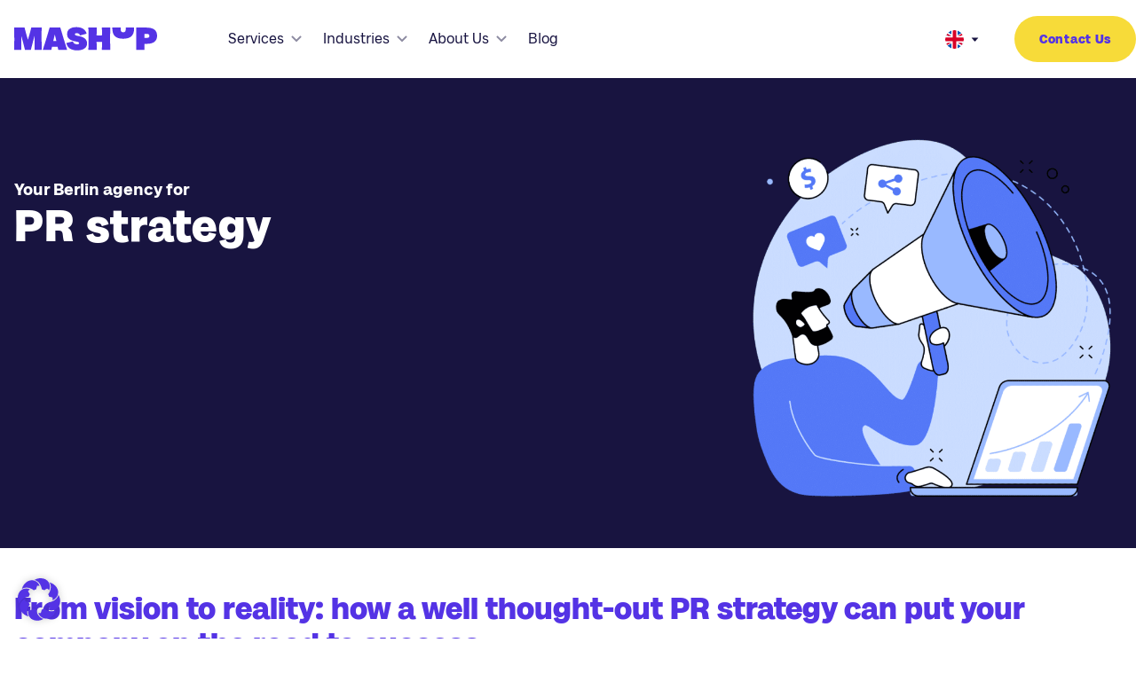

--- FILE ---
content_type: text/html; charset=UTF-8
request_url: https://www.mashup-communications.de/en/pr-strategy/
body_size: 47532
content:
<!doctype html>
<html lang="en-US" prefix="og: https://ogp.me/ns#">

<head><meta charset="utf-8"><script>if(navigator.userAgent.match(/MSIE|Internet Explorer/i)||navigator.userAgent.match(/Trident\/7\..*?rv:11/i)){var href=document.location.href;if(!href.match(/[?&]nowprocket/)){if(href.indexOf("?")==-1){if(href.indexOf("#")==-1){document.location.href=href+"?nowprocket=1"}else{document.location.href=href.replace("#","?nowprocket=1#")}}else{if(href.indexOf("#")==-1){document.location.href=href+"&nowprocket=1"}else{document.location.href=href.replace("#","&nowprocket=1#")}}}}</script><script>(()=>{class RocketLazyLoadScripts{constructor(){this.v="2.0.4",this.userEvents=["keydown","keyup","mousedown","mouseup","mousemove","mouseover","mouseout","touchmove","touchstart","touchend","touchcancel","wheel","click","dblclick","input"],this.attributeEvents=["onblur","onclick","oncontextmenu","ondblclick","onfocus","onmousedown","onmouseenter","onmouseleave","onmousemove","onmouseout","onmouseover","onmouseup","onmousewheel","onscroll","onsubmit"]}async t(){this.i(),this.o(),/iP(ad|hone)/.test(navigator.userAgent)&&this.h(),this.u(),this.l(this),this.m(),this.k(this),this.p(this),this._(),await Promise.all([this.R(),this.L()]),this.lastBreath=Date.now(),this.S(this),this.P(),this.D(),this.O(),this.M(),await this.C(this.delayedScripts.normal),await this.C(this.delayedScripts.defer),await this.C(this.delayedScripts.async),await this.T(),await this.F(),await this.j(),await this.A(),window.dispatchEvent(new Event("rocket-allScriptsLoaded")),this.everythingLoaded=!0,this.lastTouchEnd&&await new Promise(t=>setTimeout(t,500-Date.now()+this.lastTouchEnd)),this.I(),this.H(),this.U(),this.W()}i(){this.CSPIssue=sessionStorage.getItem("rocketCSPIssue"),document.addEventListener("securitypolicyviolation",t=>{this.CSPIssue||"script-src-elem"!==t.violatedDirective||"data"!==t.blockedURI||(this.CSPIssue=!0,sessionStorage.setItem("rocketCSPIssue",!0))},{isRocket:!0})}o(){window.addEventListener("pageshow",t=>{this.persisted=t.persisted,this.realWindowLoadedFired=!0},{isRocket:!0}),window.addEventListener("pagehide",()=>{this.onFirstUserAction=null},{isRocket:!0})}h(){let t;function e(e){t=e}window.addEventListener("touchstart",e,{isRocket:!0}),window.addEventListener("touchend",function i(o){o.changedTouches[0]&&t.changedTouches[0]&&Math.abs(o.changedTouches[0].pageX-t.changedTouches[0].pageX)<10&&Math.abs(o.changedTouches[0].pageY-t.changedTouches[0].pageY)<10&&o.timeStamp-t.timeStamp<200&&(window.removeEventListener("touchstart",e,{isRocket:!0}),window.removeEventListener("touchend",i,{isRocket:!0}),"INPUT"===o.target.tagName&&"text"===o.target.type||(o.target.dispatchEvent(new TouchEvent("touchend",{target:o.target,bubbles:!0})),o.target.dispatchEvent(new MouseEvent("mouseover",{target:o.target,bubbles:!0})),o.target.dispatchEvent(new PointerEvent("click",{target:o.target,bubbles:!0,cancelable:!0,detail:1,clientX:o.changedTouches[0].clientX,clientY:o.changedTouches[0].clientY})),event.preventDefault()))},{isRocket:!0})}q(t){this.userActionTriggered||("mousemove"!==t.type||this.firstMousemoveIgnored?"keyup"===t.type||"mouseover"===t.type||"mouseout"===t.type||(this.userActionTriggered=!0,this.onFirstUserAction&&this.onFirstUserAction()):this.firstMousemoveIgnored=!0),"click"===t.type&&t.preventDefault(),t.stopPropagation(),t.stopImmediatePropagation(),"touchstart"===this.lastEvent&&"touchend"===t.type&&(this.lastTouchEnd=Date.now()),"click"===t.type&&(this.lastTouchEnd=0),this.lastEvent=t.type,t.composedPath&&t.composedPath()[0].getRootNode()instanceof ShadowRoot&&(t.rocketTarget=t.composedPath()[0]),this.savedUserEvents.push(t)}u(){this.savedUserEvents=[],this.userEventHandler=this.q.bind(this),this.userEvents.forEach(t=>window.addEventListener(t,this.userEventHandler,{passive:!1,isRocket:!0})),document.addEventListener("visibilitychange",this.userEventHandler,{isRocket:!0})}U(){this.userEvents.forEach(t=>window.removeEventListener(t,this.userEventHandler,{passive:!1,isRocket:!0})),document.removeEventListener("visibilitychange",this.userEventHandler,{isRocket:!0}),this.savedUserEvents.forEach(t=>{(t.rocketTarget||t.target).dispatchEvent(new window[t.constructor.name](t.type,t))})}m(){const t="return false",e=Array.from(this.attributeEvents,t=>"data-rocket-"+t),i="["+this.attributeEvents.join("],[")+"]",o="[data-rocket-"+this.attributeEvents.join("],[data-rocket-")+"]",s=(e,i,o)=>{o&&o!==t&&(e.setAttribute("data-rocket-"+i,o),e["rocket"+i]=new Function("event",o),e.setAttribute(i,t))};new MutationObserver(t=>{for(const n of t)"attributes"===n.type&&(n.attributeName.startsWith("data-rocket-")||this.everythingLoaded?n.attributeName.startsWith("data-rocket-")&&this.everythingLoaded&&this.N(n.target,n.attributeName.substring(12)):s(n.target,n.attributeName,n.target.getAttribute(n.attributeName))),"childList"===n.type&&n.addedNodes.forEach(t=>{if(t.nodeType===Node.ELEMENT_NODE)if(this.everythingLoaded)for(const i of[t,...t.querySelectorAll(o)])for(const t of i.getAttributeNames())e.includes(t)&&this.N(i,t.substring(12));else for(const e of[t,...t.querySelectorAll(i)])for(const t of e.getAttributeNames())this.attributeEvents.includes(t)&&s(e,t,e.getAttribute(t))})}).observe(document,{subtree:!0,childList:!0,attributeFilter:[...this.attributeEvents,...e]})}I(){this.attributeEvents.forEach(t=>{document.querySelectorAll("[data-rocket-"+t+"]").forEach(e=>{this.N(e,t)})})}N(t,e){const i=t.getAttribute("data-rocket-"+e);i&&(t.setAttribute(e,i),t.removeAttribute("data-rocket-"+e))}k(t){Object.defineProperty(HTMLElement.prototype,"onclick",{get(){return this.rocketonclick||null},set(e){this.rocketonclick=e,this.setAttribute(t.everythingLoaded?"onclick":"data-rocket-onclick","this.rocketonclick(event)")}})}S(t){function e(e,i){let o=e[i];e[i]=null,Object.defineProperty(e,i,{get:()=>o,set(s){t.everythingLoaded?o=s:e["rocket"+i]=o=s}})}e(document,"onreadystatechange"),e(window,"onload"),e(window,"onpageshow");try{Object.defineProperty(document,"readyState",{get:()=>t.rocketReadyState,set(e){t.rocketReadyState=e},configurable:!0}),document.readyState="loading"}catch(t){console.log("WPRocket DJE readyState conflict, bypassing")}}l(t){this.originalAddEventListener=EventTarget.prototype.addEventListener,this.originalRemoveEventListener=EventTarget.prototype.removeEventListener,this.savedEventListeners=[],EventTarget.prototype.addEventListener=function(e,i,o){o&&o.isRocket||!t.B(e,this)&&!t.userEvents.includes(e)||t.B(e,this)&&!t.userActionTriggered||e.startsWith("rocket-")||t.everythingLoaded?t.originalAddEventListener.call(this,e,i,o):(t.savedEventListeners.push({target:this,remove:!1,type:e,func:i,options:o}),"mouseenter"!==e&&"mouseleave"!==e||t.originalAddEventListener.call(this,e,t.savedUserEvents.push,o))},EventTarget.prototype.removeEventListener=function(e,i,o){o&&o.isRocket||!t.B(e,this)&&!t.userEvents.includes(e)||t.B(e,this)&&!t.userActionTriggered||e.startsWith("rocket-")||t.everythingLoaded?t.originalRemoveEventListener.call(this,e,i,o):t.savedEventListeners.push({target:this,remove:!0,type:e,func:i,options:o})}}J(t,e){this.savedEventListeners=this.savedEventListeners.filter(i=>{let o=i.type,s=i.target||window;return e!==o||t!==s||(this.B(o,s)&&(i.type="rocket-"+o),this.$(i),!1)})}H(){EventTarget.prototype.addEventListener=this.originalAddEventListener,EventTarget.prototype.removeEventListener=this.originalRemoveEventListener,this.savedEventListeners.forEach(t=>this.$(t))}$(t){t.remove?this.originalRemoveEventListener.call(t.target,t.type,t.func,t.options):this.originalAddEventListener.call(t.target,t.type,t.func,t.options)}p(t){let e;function i(e){return t.everythingLoaded?e:e.split(" ").map(t=>"load"===t||t.startsWith("load.")?"rocket-jquery-load":t).join(" ")}function o(o){function s(e){const s=o.fn[e];o.fn[e]=o.fn.init.prototype[e]=function(){return this[0]===window&&t.userActionTriggered&&("string"==typeof arguments[0]||arguments[0]instanceof String?arguments[0]=i(arguments[0]):"object"==typeof arguments[0]&&Object.keys(arguments[0]).forEach(t=>{const e=arguments[0][t];delete arguments[0][t],arguments[0][i(t)]=e})),s.apply(this,arguments),this}}if(o&&o.fn&&!t.allJQueries.includes(o)){const e={DOMContentLoaded:[],"rocket-DOMContentLoaded":[]};for(const t in e)document.addEventListener(t,()=>{e[t].forEach(t=>t())},{isRocket:!0});o.fn.ready=o.fn.init.prototype.ready=function(i){function s(){parseInt(o.fn.jquery)>2?setTimeout(()=>i.bind(document)(o)):i.bind(document)(o)}return"function"==typeof i&&(t.realDomReadyFired?!t.userActionTriggered||t.fauxDomReadyFired?s():e["rocket-DOMContentLoaded"].push(s):e.DOMContentLoaded.push(s)),o([])},s("on"),s("one"),s("off"),t.allJQueries.push(o)}e=o}t.allJQueries=[],o(window.jQuery),Object.defineProperty(window,"jQuery",{get:()=>e,set(t){o(t)}})}P(){const t=new Map;document.write=document.writeln=function(e){const i=document.currentScript,o=document.createRange(),s=i.parentElement;let n=t.get(i);void 0===n&&(n=i.nextSibling,t.set(i,n));const c=document.createDocumentFragment();o.setStart(c,0),c.appendChild(o.createContextualFragment(e)),s.insertBefore(c,n)}}async R(){return new Promise(t=>{this.userActionTriggered?t():this.onFirstUserAction=t})}async L(){return new Promise(t=>{document.addEventListener("DOMContentLoaded",()=>{this.realDomReadyFired=!0,t()},{isRocket:!0})})}async j(){return this.realWindowLoadedFired?Promise.resolve():new Promise(t=>{window.addEventListener("load",t,{isRocket:!0})})}M(){this.pendingScripts=[];this.scriptsMutationObserver=new MutationObserver(t=>{for(const e of t)e.addedNodes.forEach(t=>{"SCRIPT"!==t.tagName||t.noModule||t.isWPRocket||this.pendingScripts.push({script:t,promise:new Promise(e=>{const i=()=>{const i=this.pendingScripts.findIndex(e=>e.script===t);i>=0&&this.pendingScripts.splice(i,1),e()};t.addEventListener("load",i,{isRocket:!0}),t.addEventListener("error",i,{isRocket:!0}),setTimeout(i,1e3)})})})}),this.scriptsMutationObserver.observe(document,{childList:!0,subtree:!0})}async F(){await this.X(),this.pendingScripts.length?(await this.pendingScripts[0].promise,await this.F()):this.scriptsMutationObserver.disconnect()}D(){this.delayedScripts={normal:[],async:[],defer:[]},document.querySelectorAll("script[type$=rocketlazyloadscript]").forEach(t=>{t.hasAttribute("data-rocket-src")?t.hasAttribute("async")&&!1!==t.async?this.delayedScripts.async.push(t):t.hasAttribute("defer")&&!1!==t.defer||"module"===t.getAttribute("data-rocket-type")?this.delayedScripts.defer.push(t):this.delayedScripts.normal.push(t):this.delayedScripts.normal.push(t)})}async _(){await this.L();let t=[];document.querySelectorAll("script[type$=rocketlazyloadscript][data-rocket-src]").forEach(e=>{let i=e.getAttribute("data-rocket-src");if(i&&!i.startsWith("data:")){i.startsWith("//")&&(i=location.protocol+i);try{const o=new URL(i).origin;o!==location.origin&&t.push({src:o,crossOrigin:e.crossOrigin||"module"===e.getAttribute("data-rocket-type")})}catch(t){}}}),t=[...new Map(t.map(t=>[JSON.stringify(t),t])).values()],this.Y(t,"preconnect")}async G(t){if(await this.K(),!0!==t.noModule||!("noModule"in HTMLScriptElement.prototype))return new Promise(e=>{let i;function o(){(i||t).setAttribute("data-rocket-status","executed"),e()}try{if(navigator.userAgent.includes("Firefox/")||""===navigator.vendor||this.CSPIssue)i=document.createElement("script"),[...t.attributes].forEach(t=>{let e=t.nodeName;"type"!==e&&("data-rocket-type"===e&&(e="type"),"data-rocket-src"===e&&(e="src"),i.setAttribute(e,t.nodeValue))}),t.text&&(i.text=t.text),t.nonce&&(i.nonce=t.nonce),i.hasAttribute("src")?(i.addEventListener("load",o,{isRocket:!0}),i.addEventListener("error",()=>{i.setAttribute("data-rocket-status","failed-network"),e()},{isRocket:!0}),setTimeout(()=>{i.isConnected||e()},1)):(i.text=t.text,o()),i.isWPRocket=!0,t.parentNode.replaceChild(i,t);else{const i=t.getAttribute("data-rocket-type"),s=t.getAttribute("data-rocket-src");i?(t.type=i,t.removeAttribute("data-rocket-type")):t.removeAttribute("type"),t.addEventListener("load",o,{isRocket:!0}),t.addEventListener("error",i=>{this.CSPIssue&&i.target.src.startsWith("data:")?(console.log("WPRocket: CSP fallback activated"),t.removeAttribute("src"),this.G(t).then(e)):(t.setAttribute("data-rocket-status","failed-network"),e())},{isRocket:!0}),s?(t.fetchPriority="high",t.removeAttribute("data-rocket-src"),t.src=s):t.src="data:text/javascript;base64,"+window.btoa(unescape(encodeURIComponent(t.text)))}}catch(i){t.setAttribute("data-rocket-status","failed-transform"),e()}});t.setAttribute("data-rocket-status","skipped")}async C(t){const e=t.shift();return e?(e.isConnected&&await this.G(e),this.C(t)):Promise.resolve()}O(){this.Y([...this.delayedScripts.normal,...this.delayedScripts.defer,...this.delayedScripts.async],"preload")}Y(t,e){this.trash=this.trash||[];let i=!0;var o=document.createDocumentFragment();t.forEach(t=>{const s=t.getAttribute&&t.getAttribute("data-rocket-src")||t.src;if(s&&!s.startsWith("data:")){const n=document.createElement("link");n.href=s,n.rel=e,"preconnect"!==e&&(n.as="script",n.fetchPriority=i?"high":"low"),t.getAttribute&&"module"===t.getAttribute("data-rocket-type")&&(n.crossOrigin=!0),t.crossOrigin&&(n.crossOrigin=t.crossOrigin),t.integrity&&(n.integrity=t.integrity),t.nonce&&(n.nonce=t.nonce),o.appendChild(n),this.trash.push(n),i=!1}}),document.head.appendChild(o)}W(){this.trash.forEach(t=>t.remove())}async T(){try{document.readyState="interactive"}catch(t){}this.fauxDomReadyFired=!0;try{await this.K(),this.J(document,"readystatechange"),document.dispatchEvent(new Event("rocket-readystatechange")),await this.K(),document.rocketonreadystatechange&&document.rocketonreadystatechange(),await this.K(),this.J(document,"DOMContentLoaded"),document.dispatchEvent(new Event("rocket-DOMContentLoaded")),await this.K(),this.J(window,"DOMContentLoaded"),window.dispatchEvent(new Event("rocket-DOMContentLoaded"))}catch(t){console.error(t)}}async A(){try{document.readyState="complete"}catch(t){}try{await this.K(),this.J(document,"readystatechange"),document.dispatchEvent(new Event("rocket-readystatechange")),await this.K(),document.rocketonreadystatechange&&document.rocketonreadystatechange(),await this.K(),this.J(window,"load"),window.dispatchEvent(new Event("rocket-load")),await this.K(),window.rocketonload&&window.rocketonload(),await this.K(),this.allJQueries.forEach(t=>t(window).trigger("rocket-jquery-load")),await this.K(),this.J(window,"pageshow");const t=new Event("rocket-pageshow");t.persisted=this.persisted,window.dispatchEvent(t),await this.K(),window.rocketonpageshow&&window.rocketonpageshow({persisted:this.persisted})}catch(t){console.error(t)}}async K(){Date.now()-this.lastBreath>45&&(await this.X(),this.lastBreath=Date.now())}async X(){return document.hidden?new Promise(t=>setTimeout(t)):new Promise(t=>requestAnimationFrame(t))}B(t,e){return e===document&&"readystatechange"===t||(e===document&&"DOMContentLoaded"===t||(e===window&&"DOMContentLoaded"===t||(e===window&&"load"===t||e===window&&"pageshow"===t)))}static run(){(new RocketLazyLoadScripts).t()}}RocketLazyLoadScripts.run()})();</script>
	
	<meta name="viewport" content="width=device-width, initial-scale=1">
	<style>
		header,
		main,
		.footer-forms,
		footer {
			display: none;
		}

		.cover {
			position: fixed;
			top: 0;
			left: 0;
			width: 100%;
			height: 100%;
			display: flex;
			justify-content: center;
			align-items: center;
			background-color: #181441;
			z-index: 999;
			transition: all;
			transition-duration: 300ms;
		}

		.cover svg {
			width: 240px;
		}
	</style>
		<style>img:is([sizes="auto" i], [sizes^="auto," i]) { contain-intrinsic-size: 3000px 1500px }</style>
	<link rel="alternate" hreflang="en" href="https://www.mashup-communications.de/en/pr-strategy/" />
<link rel="alternate" hreflang="de" href="https://www.mashup-communications.de/pr-strategie/" />
<link rel="alternate" hreflang="x-default" href="https://www.mashup-communications.de/pr-strategie/" />

<!-- Search Engine Optimization by Rank Math PRO - https://rankmath.com/ -->
<title>PR Strategy - Mashup Communications</title>
<meta name="description" content="The PR strategy forms the core of a PR concept. Only those who have a clear idea of their public relations work can align their actions with their goals."/>
<meta name="robots" content="follow, index, max-snippet:-1, max-video-preview:-1, max-image-preview:large"/>
<link rel="canonical" href="https://www.mashup-communications.de/en/pr-strategy/" />
<meta property="og:locale" content="en_US" />
<meta property="og:type" content="article" />
<meta property="og:title" content="PR Strategy - Mashup Communications" />
<meta property="og:description" content="The PR strategy forms the core of a PR concept. Only those who have a clear idea of their public relations work can align their actions with their goals." />
<meta property="og:url" content="https://www.mashup-communications.de/en/pr-strategy/" />
<meta property="og:site_name" content="Mashup Communications" />
<meta property="og:updated_time" content="2024-02-15T10:28:04+01:00" />
<meta property="article:published_time" content="2023-06-07T09:52:01+02:00" />
<meta property="article:modified_time" content="2024-02-15T10:28:04+01:00" />
<meta name="twitter:card" content="summary_large_image" />
<meta name="twitter:title" content="PR Strategy - Mashup Communications" />
<meta name="twitter:description" content="The PR strategy forms the core of a PR concept. Only those who have a clear idea of their public relations work can align their actions with their goals." />
<meta name="twitter:creator" content="@Team" />
<script type="application/ld+json" class="rank-math-schema-pro">{"@context":"https://schema.org","@graph":[{"@type":["Organization","Person"],"@id":"https://www.mashup-communications.de/en/#person/","name":"Mashup Communications","url":"https://www.mashup-communications.de"},{"@type":"WebSite","@id":"https://www.mashup-communications.de/en/#website/","url":"https://www.mashup-communications.de/en/","name":"Mashup Communications","publisher":{"@id":"https://www.mashup-communications.de/en/#person/"},"inLanguage":"en-US"},{"@type":"WebPage","@id":"https://www.mashup-communications.de/en/pr-strategy/#webpage","url":"https://www.mashup-communications.de/en/pr-strategy/","name":"PR Strategy - Mashup Communications","datePublished":"2023-06-07T09:52:01+02:00","dateModified":"2024-02-15T10:28:04+01:00","isPartOf":{"@id":"https://www.mashup-communications.de/en/#website/"},"inLanguage":"en-US"},{"@type":"Person","@id":"https://www.mashup-communications.de/en/author/team/","name":"Team","description":"Team Redaktion - Mashup Communications - PR Agentur - Brand Storytelling Beratung - Berlin","url":"https://www.mashup-communications.de/en/author/team/","image":{"@type":"ImageObject","@id":"https://secure.gravatar.com/avatar/58ec71a6aa1ebd33e018e927acd0f5830d3a850a4108ea35bff891b35675bd86?s=96&amp;d=mm&amp;r=g","url":"https://secure.gravatar.com/avatar/58ec71a6aa1ebd33e018e927acd0f5830d3a850a4108ea35bff891b35675bd86?s=96&amp;d=mm&amp;r=g","caption":"Team","inLanguage":"en-US"},"sameAs":["https://twitter.com/Team"]},{"@type":"Article","headline":"PR Strategy - Mashup Communications","keywords":"PR Strategy","datePublished":"2023-06-07T09:52:01+02:00","dateModified":"2024-02-15T10:28:04+01:00","author":{"@id":"https://www.mashup-communications.de/en/author/team/","name":"Team"},"publisher":{"@id":"https://www.mashup-communications.de/en/#person/"},"description":"The PR strategy forms the core of a PR concept. Only those who have a clear idea of their public relations work can align their actions with their goals.","name":"PR Strategy - Mashup Communications","@id":"https://www.mashup-communications.de/en/pr-strategy/#richSnippet","isPartOf":{"@id":"https://www.mashup-communications.de/en/pr-strategy/#webpage"},"inLanguage":"en-US","mainEntityOfPage":{"@id":"https://www.mashup-communications.de/en/pr-strategy/#webpage"}}]}</script>
<!-- /Rank Math WordPress SEO plugin -->


<style id='wp-emoji-styles-inline-css'>

	img.wp-smiley, img.emoji {
		display: inline !important;
		border: none !important;
		box-shadow: none !important;
		height: 1em !important;
		width: 1em !important;
		margin: 0 0.07em !important;
		vertical-align: -0.1em !important;
		background: none !important;
		padding: 0 !important;
	}
</style>
<link rel='stylesheet' id='wp-block-library-css' href='https://www.mashup-communications.de/wp/wp-includes/css/dist/block-library/style.min.css?ver=6.8.3' media='all' />
<style id='global-styles-inline-css'>
:root{--wp--preset--aspect-ratio--square: 1;--wp--preset--aspect-ratio--4-3: 4/3;--wp--preset--aspect-ratio--3-4: 3/4;--wp--preset--aspect-ratio--3-2: 3/2;--wp--preset--aspect-ratio--2-3: 2/3;--wp--preset--aspect-ratio--16-9: 16/9;--wp--preset--aspect-ratio--9-16: 9/16;--wp--preset--color--black: #000;--wp--preset--color--cyan-bluish-gray: #abb8c3;--wp--preset--color--white: #fff;--wp--preset--color--pale-pink: #f78da7;--wp--preset--color--vivid-red: #cf2e2e;--wp--preset--color--luminous-vivid-orange: #ff6900;--wp--preset--color--luminous-vivid-amber: #fcb900;--wp--preset--color--light-green-cyan: #7bdcb5;--wp--preset--color--vivid-green-cyan: #00d084;--wp--preset--color--pale-cyan-blue: #8ed1fc;--wp--preset--color--vivid-cyan-blue: #0693e3;--wp--preset--color--vivid-purple: #9b51e0;--wp--preset--color--inherit: inherit;--wp--preset--color--current: currentcolor;--wp--preset--color--transparent: transparent;--wp--preset--color--slate-50: #f8fafc;--wp--preset--color--slate-100: #f1f5f9;--wp--preset--color--slate-200: #e2e8f0;--wp--preset--color--slate-300: #cbd5e1;--wp--preset--color--slate-400: #94a3b8;--wp--preset--color--slate-500: #64748b;--wp--preset--color--slate-600: #475569;--wp--preset--color--slate-700: #334155;--wp--preset--color--slate-800: #1e293b;--wp--preset--color--slate-900: #0f172a;--wp--preset--color--gray-50: #f9fafb;--wp--preset--color--gray-100: #f3f4f6;--wp--preset--color--gray-200: #e5e7eb;--wp--preset--color--gray-300: #d1d5db;--wp--preset--color--gray-400: #9ca3af;--wp--preset--color--gray-500: #6b7280;--wp--preset--color--gray-600: #4b5563;--wp--preset--color--gray-700: #374151;--wp--preset--color--gray-800: #1f2937;--wp--preset--color--gray-900: #111827;--wp--preset--color--zinc-50: #fafafa;--wp--preset--color--zinc-100: #f4f4f5;--wp--preset--color--zinc-200: #e4e4e7;--wp--preset--color--zinc-300: #d4d4d8;--wp--preset--color--zinc-400: #a1a1aa;--wp--preset--color--zinc-500: #71717a;--wp--preset--color--zinc-600: #52525b;--wp--preset--color--zinc-700: #3f3f46;--wp--preset--color--zinc-800: #27272a;--wp--preset--color--zinc-900: #18181b;--wp--preset--color--neutral-50: #fafafa;--wp--preset--color--neutral-100: #f5f5f5;--wp--preset--color--neutral-200: #e5e5e5;--wp--preset--color--neutral-300: #d4d4d4;--wp--preset--color--neutral-400: #a3a3a3;--wp--preset--color--neutral-500: #737373;--wp--preset--color--neutral-600: #525252;--wp--preset--color--neutral-700: #404040;--wp--preset--color--neutral-800: #262626;--wp--preset--color--neutral-900: #171717;--wp--preset--color--stone-50: #fafaf9;--wp--preset--color--stone-100: #f5f5f4;--wp--preset--color--stone-200: #e7e5e4;--wp--preset--color--stone-300: #d6d3d1;--wp--preset--color--stone-400: #a8a29e;--wp--preset--color--stone-500: #78716c;--wp--preset--color--stone-600: #57534e;--wp--preset--color--stone-700: #44403c;--wp--preset--color--stone-800: #292524;--wp--preset--color--stone-900: #1c1917;--wp--preset--color--red-50: #fef2f2;--wp--preset--color--red-100: #fee2e2;--wp--preset--color--red-200: #fecaca;--wp--preset--color--red-300: #fca5a5;--wp--preset--color--red-400: #f87171;--wp--preset--color--red-500: #ef4444;--wp--preset--color--red-600: #dc2626;--wp--preset--color--red-700: #b91c1c;--wp--preset--color--red-800: #991b1b;--wp--preset--color--red-900: #7f1d1d;--wp--preset--color--orange-50: #fff7ed;--wp--preset--color--orange-100: #ffedd5;--wp--preset--color--orange-200: #fed7aa;--wp--preset--color--orange-300: #fdba74;--wp--preset--color--orange-400: #fb923c;--wp--preset--color--orange-500: #f97316;--wp--preset--color--orange-600: #ea580c;--wp--preset--color--orange-700: #c2410c;--wp--preset--color--orange-800: #9a3412;--wp--preset--color--orange-900: #7c2d12;--wp--preset--color--amber-50: #fffbeb;--wp--preset--color--amber-100: #fef3c7;--wp--preset--color--amber-200: #fde68a;--wp--preset--color--amber-300: #fcd34d;--wp--preset--color--amber-400: #fbbf24;--wp--preset--color--amber-500: #f59e0b;--wp--preset--color--amber-600: #d97706;--wp--preset--color--amber-700: #b45309;--wp--preset--color--amber-800: #92400e;--wp--preset--color--amber-900: #78350f;--wp--preset--color--yellow-50: #fefce8;--wp--preset--color--yellow-100: #fef9c3;--wp--preset--color--yellow-200: #fef08a;--wp--preset--color--yellow-300: #fde047;--wp--preset--color--yellow-400: #facc15;--wp--preset--color--yellow-500: #eab308;--wp--preset--color--yellow-600: #ca8a04;--wp--preset--color--yellow-700: #a16207;--wp--preset--color--yellow-800: #854d0e;--wp--preset--color--yellow-900: #713f12;--wp--preset--color--lime-50: #f7fee7;--wp--preset--color--lime-100: #ecfccb;--wp--preset--color--lime-200: #d9f99d;--wp--preset--color--lime-300: #bef264;--wp--preset--color--lime-400: #a3e635;--wp--preset--color--lime-500: #84cc16;--wp--preset--color--lime-600: #65a30d;--wp--preset--color--lime-700: #4d7c0f;--wp--preset--color--lime-800: #3f6212;--wp--preset--color--lime-900: #365314;--wp--preset--color--green-50: #f0fdf4;--wp--preset--color--green-100: #dcfce7;--wp--preset--color--green-200: #bbf7d0;--wp--preset--color--green-300: #86efac;--wp--preset--color--green-400: #4ade80;--wp--preset--color--green-500: #22c55e;--wp--preset--color--green-600: #16a34a;--wp--preset--color--green-700: #15803d;--wp--preset--color--green-800: #166534;--wp--preset--color--green-900: #14532d;--wp--preset--color--emerald-50: #ecfdf5;--wp--preset--color--emerald-100: #d1fae5;--wp--preset--color--emerald-200: #a7f3d0;--wp--preset--color--emerald-300: #6ee7b7;--wp--preset--color--emerald-400: #34d399;--wp--preset--color--emerald-500: #10b981;--wp--preset--color--emerald-600: #059669;--wp--preset--color--emerald-700: #047857;--wp--preset--color--emerald-800: #065f46;--wp--preset--color--emerald-900: #064e3b;--wp--preset--color--teal-50: #f0fdfa;--wp--preset--color--teal-100: #ccfbf1;--wp--preset--color--teal-200: #99f6e4;--wp--preset--color--teal-300: #5eead4;--wp--preset--color--teal-400: #2dd4bf;--wp--preset--color--teal-500: #14b8a6;--wp--preset--color--teal-600: #0d9488;--wp--preset--color--teal-700: #0f766e;--wp--preset--color--teal-800: #115e59;--wp--preset--color--teal-900: #134e4a;--wp--preset--color--cyan-50: #ecfeff;--wp--preset--color--cyan-100: #cffafe;--wp--preset--color--cyan-200: #a5f3fc;--wp--preset--color--cyan-300: #67e8f9;--wp--preset--color--cyan-400: #22d3ee;--wp--preset--color--cyan-500: #06b6d4;--wp--preset--color--cyan-600: #0891b2;--wp--preset--color--cyan-700: #0e7490;--wp--preset--color--cyan-800: #155e75;--wp--preset--color--cyan-900: #164e63;--wp--preset--color--sky-50: #f0f9ff;--wp--preset--color--sky-100: #e0f2fe;--wp--preset--color--sky-200: #bae6fd;--wp--preset--color--sky-300: #7dd3fc;--wp--preset--color--sky-400: #38bdf8;--wp--preset--color--sky-500: #0ea5e9;--wp--preset--color--sky-600: #0284c7;--wp--preset--color--sky-700: #0369a1;--wp--preset--color--sky-800: #075985;--wp--preset--color--sky-900: #0c4a6e;--wp--preset--color--blue-50: #eff6ff;--wp--preset--color--blue-100: #dbeafe;--wp--preset--color--blue-200: #bfdbfe;--wp--preset--color--blue-300: #93c5fd;--wp--preset--color--blue-400: #60a5fa;--wp--preset--color--blue-500: #3b82f6;--wp--preset--color--blue-600: #2563eb;--wp--preset--color--blue-700: #1d4ed8;--wp--preset--color--blue-800: #1e40af;--wp--preset--color--blue-900: #1e3a8a;--wp--preset--color--indigo-50: #eef2ff;--wp--preset--color--indigo-100: #e0e7ff;--wp--preset--color--indigo-200: #c7d2fe;--wp--preset--color--indigo-300: #a5b4fc;--wp--preset--color--indigo-400: #818cf8;--wp--preset--color--indigo-500: #6366f1;--wp--preset--color--indigo-600: #4f46e5;--wp--preset--color--indigo-700: #4338ca;--wp--preset--color--indigo-800: #3730a3;--wp--preset--color--indigo-900: #312e81;--wp--preset--color--violet-50: #f5f3ff;--wp--preset--color--violet-100: #ede9fe;--wp--preset--color--violet-200: #ddd6fe;--wp--preset--color--violet-300: #c4b5fd;--wp--preset--color--violet-400: #a78bfa;--wp--preset--color--violet-500: #8b5cf6;--wp--preset--color--violet-600: #7c3aed;--wp--preset--color--violet-700: #6d28d9;--wp--preset--color--violet-800: #5b21b6;--wp--preset--color--violet-900: #4c1d95;--wp--preset--color--purple-50: #faf5ff;--wp--preset--color--purple-100: #f3e8ff;--wp--preset--color--purple-200: #e9d5ff;--wp--preset--color--purple-300: #d8b4fe;--wp--preset--color--purple-400: #c084fc;--wp--preset--color--purple-500: #a855f7;--wp--preset--color--purple-600: #9333ea;--wp--preset--color--purple-700: #7e22ce;--wp--preset--color--purple-800: #6b21a8;--wp--preset--color--purple-900: #581c87;--wp--preset--color--fuchsia-50: #fdf4ff;--wp--preset--color--fuchsia-100: #fae8ff;--wp--preset--color--fuchsia-200: #f5d0fe;--wp--preset--color--fuchsia-300: #f0abfc;--wp--preset--color--fuchsia-400: #e879f9;--wp--preset--color--fuchsia-500: #d946ef;--wp--preset--color--fuchsia-600: #c026d3;--wp--preset--color--fuchsia-700: #a21caf;--wp--preset--color--fuchsia-800: #86198f;--wp--preset--color--fuchsia-900: #701a75;--wp--preset--color--pink-50: #fdf2f8;--wp--preset--color--pink-100: #fce7f3;--wp--preset--color--pink-200: #fbcfe8;--wp--preset--color--pink-300: #f9a8d4;--wp--preset--color--pink-400: #f472b6;--wp--preset--color--pink-500: #ec4899;--wp--preset--color--pink-600: #db2777;--wp--preset--color--pink-700: #be185d;--wp--preset--color--pink-800: #9d174d;--wp--preset--color--pink-900: #831843;--wp--preset--color--rose-50: #fff1f2;--wp--preset--color--rose-100: #ffe4e6;--wp--preset--color--rose-200: #fecdd3;--wp--preset--color--rose-300: #fda4af;--wp--preset--color--rose-400: #fb7185;--wp--preset--color--rose-500: #f43f5e;--wp--preset--color--rose-600: #e11d48;--wp--preset--color--rose-700: #be123c;--wp--preset--color--rose-800: #9f1239;--wp--preset--color--rose-900: #881337;--wp--preset--color--mashup-blue: #5433e5;--wp--preset--color--mashup-dark-blue: #181441;--wp--preset--color--mashup-aqua: #82dded;--wp--preset--color--mashup-pink: #f8dcff;--wp--preset--color--mashup-orange: #fc5c30;--wp--preset--color--mashup-green: #26ae6b;--wp--preset--color--mashup-mint: #9debc5;--wp--preset--color--mashup-mint-hover: #c8f3de;--wp--preset--color--mashup-yellow: #f7db39;--wp--preset--color--mashup-yellow-hover: #fcec93;--wp--preset--color--mashup-gray: #edebe9;--wp--preset--color--mashup-gray-2: #f5f5f5;--wp--preset--color--mashup-gray-3: #f9f6f4;--wp--preset--gradient--vivid-cyan-blue-to-vivid-purple: linear-gradient(135deg,rgba(6,147,227,1) 0%,rgb(155,81,224) 100%);--wp--preset--gradient--light-green-cyan-to-vivid-green-cyan: linear-gradient(135deg,rgb(122,220,180) 0%,rgb(0,208,130) 100%);--wp--preset--gradient--luminous-vivid-amber-to-luminous-vivid-orange: linear-gradient(135deg,rgba(252,185,0,1) 0%,rgba(255,105,0,1) 100%);--wp--preset--gradient--luminous-vivid-orange-to-vivid-red: linear-gradient(135deg,rgba(255,105,0,1) 0%,rgb(207,46,46) 100%);--wp--preset--gradient--very-light-gray-to-cyan-bluish-gray: linear-gradient(135deg,rgb(238,238,238) 0%,rgb(169,184,195) 100%);--wp--preset--gradient--cool-to-warm-spectrum: linear-gradient(135deg,rgb(74,234,220) 0%,rgb(151,120,209) 20%,rgb(207,42,186) 40%,rgb(238,44,130) 60%,rgb(251,105,98) 80%,rgb(254,248,76) 100%);--wp--preset--gradient--blush-light-purple: linear-gradient(135deg,rgb(255,206,236) 0%,rgb(152,150,240) 100%);--wp--preset--gradient--blush-bordeaux: linear-gradient(135deg,rgb(254,205,165) 0%,rgb(254,45,45) 50%,rgb(107,0,62) 100%);--wp--preset--gradient--luminous-dusk: linear-gradient(135deg,rgb(255,203,112) 0%,rgb(199,81,192) 50%,rgb(65,88,208) 100%);--wp--preset--gradient--pale-ocean: linear-gradient(135deg,rgb(255,245,203) 0%,rgb(182,227,212) 50%,rgb(51,167,181) 100%);--wp--preset--gradient--electric-grass: linear-gradient(135deg,rgb(202,248,128) 0%,rgb(113,206,126) 100%);--wp--preset--gradient--midnight: linear-gradient(135deg,rgb(2,3,129) 0%,rgb(40,116,252) 100%);--wp--preset--font-size--small: 13px;--wp--preset--font-size--medium: 20px;--wp--preset--font-size--large: 36px;--wp--preset--font-size--x-large: 42px;--wp--preset--font-size--xs: 0.75rem;--wp--preset--font-size--sm: 0.875rem;--wp--preset--font-size--base: 1rem;--wp--preset--font-size--lg: 1.125rem;--wp--preset--font-size--xl: 1.25rem;--wp--preset--font-size--2-xl: 1.5rem;--wp--preset--font-size--3-xl: 1.875rem;--wp--preset--font-size--4-xl: 2.25rem;--wp--preset--font-size--5-xl: 3rem;--wp--preset--font-size--6-xl: 3.75rem;--wp--preset--font-size--7-xl: 4.5rem;--wp--preset--font-size--8-xl: 6rem;--wp--preset--font-size--9-xl: 8rem;--wp--preset--font-size--3-lg: 2.125rem;--wp--preset--font-size--4-lg: 2.563rem;--wp--preset--font-size--5-lg: 3.125rem;--wp--preset--font-family--sans: Milligram,serif;--wp--preset--font-family--serif: ui-serif,Georgia,Cambria,"Times New Roman",Times,serif;--wp--preset--font-family--mono: ui-monospace,SFMono-Regular,Menlo,Monaco,Consolas,"Liberation Mono","Courier New",monospace;--wp--preset--spacing--20: 0.44rem;--wp--preset--spacing--30: 0.67rem;--wp--preset--spacing--40: 1rem;--wp--preset--spacing--50: 1.5rem;--wp--preset--spacing--60: 2.25rem;--wp--preset--spacing--70: 3.38rem;--wp--preset--spacing--80: 5.06rem;--wp--preset--shadow--natural: 6px 6px 9px rgba(0, 0, 0, 0.2);--wp--preset--shadow--deep: 12px 12px 50px rgba(0, 0, 0, 0.4);--wp--preset--shadow--sharp: 6px 6px 0px rgba(0, 0, 0, 0.2);--wp--preset--shadow--outlined: 6px 6px 0px -3px rgba(255, 255, 255, 1), 6px 6px rgba(0, 0, 0, 1);--wp--preset--shadow--crisp: 6px 6px 0px rgba(0, 0, 0, 1);}:where(body) { margin: 0; }.wp-site-blocks > .alignleft { float: left; margin-right: 2em; }.wp-site-blocks > .alignright { float: right; margin-left: 2em; }.wp-site-blocks > .aligncenter { justify-content: center; margin-left: auto; margin-right: auto; }:where(.is-layout-flex){gap: 0.5em;}:where(.is-layout-grid){gap: 0.5em;}.is-layout-flow > .alignleft{float: left;margin-inline-start: 0;margin-inline-end: 2em;}.is-layout-flow > .alignright{float: right;margin-inline-start: 2em;margin-inline-end: 0;}.is-layout-flow > .aligncenter{margin-left: auto !important;margin-right: auto !important;}.is-layout-constrained > .alignleft{float: left;margin-inline-start: 0;margin-inline-end: 2em;}.is-layout-constrained > .alignright{float: right;margin-inline-start: 2em;margin-inline-end: 0;}.is-layout-constrained > .aligncenter{margin-left: auto !important;margin-right: auto !important;}.is-layout-constrained > :where(:not(.alignleft):not(.alignright):not(.alignfull)){margin-left: auto !important;margin-right: auto !important;}body .is-layout-flex{display: flex;}.is-layout-flex{flex-wrap: wrap;align-items: center;}.is-layout-flex > :is(*, div){margin: 0;}body .is-layout-grid{display: grid;}.is-layout-grid > :is(*, div){margin: 0;}body{padding-top: 0px;padding-right: 0px;padding-bottom: 0px;padding-left: 0px;}a:where(:not(.wp-element-button)){text-decoration: underline;}:root :where(.wp-element-button, .wp-block-button__link){background-color: #32373c;border-width: 0;color: #fff;font-family: inherit;font-size: inherit;line-height: inherit;padding: calc(0.667em + 2px) calc(1.333em + 2px);text-decoration: none;}.has-black-color{color: var(--wp--preset--color--black) !important;}.has-cyan-bluish-gray-color{color: var(--wp--preset--color--cyan-bluish-gray) !important;}.has-white-color{color: var(--wp--preset--color--white) !important;}.has-pale-pink-color{color: var(--wp--preset--color--pale-pink) !important;}.has-vivid-red-color{color: var(--wp--preset--color--vivid-red) !important;}.has-luminous-vivid-orange-color{color: var(--wp--preset--color--luminous-vivid-orange) !important;}.has-luminous-vivid-amber-color{color: var(--wp--preset--color--luminous-vivid-amber) !important;}.has-light-green-cyan-color{color: var(--wp--preset--color--light-green-cyan) !important;}.has-vivid-green-cyan-color{color: var(--wp--preset--color--vivid-green-cyan) !important;}.has-pale-cyan-blue-color{color: var(--wp--preset--color--pale-cyan-blue) !important;}.has-vivid-cyan-blue-color{color: var(--wp--preset--color--vivid-cyan-blue) !important;}.has-vivid-purple-color{color: var(--wp--preset--color--vivid-purple) !important;}.has-inherit-color{color: var(--wp--preset--color--inherit) !important;}.has-current-color{color: var(--wp--preset--color--current) !important;}.has-transparent-color{color: var(--wp--preset--color--transparent) !important;}.has-slate-50-color{color: var(--wp--preset--color--slate-50) !important;}.has-slate-100-color{color: var(--wp--preset--color--slate-100) !important;}.has-slate-200-color{color: var(--wp--preset--color--slate-200) !important;}.has-slate-300-color{color: var(--wp--preset--color--slate-300) !important;}.has-slate-400-color{color: var(--wp--preset--color--slate-400) !important;}.has-slate-500-color{color: var(--wp--preset--color--slate-500) !important;}.has-slate-600-color{color: var(--wp--preset--color--slate-600) !important;}.has-slate-700-color{color: var(--wp--preset--color--slate-700) !important;}.has-slate-800-color{color: var(--wp--preset--color--slate-800) !important;}.has-slate-900-color{color: var(--wp--preset--color--slate-900) !important;}.has-gray-50-color{color: var(--wp--preset--color--gray-50) !important;}.has-gray-100-color{color: var(--wp--preset--color--gray-100) !important;}.has-gray-200-color{color: var(--wp--preset--color--gray-200) !important;}.has-gray-300-color{color: var(--wp--preset--color--gray-300) !important;}.has-gray-400-color{color: var(--wp--preset--color--gray-400) !important;}.has-gray-500-color{color: var(--wp--preset--color--gray-500) !important;}.has-gray-600-color{color: var(--wp--preset--color--gray-600) !important;}.has-gray-700-color{color: var(--wp--preset--color--gray-700) !important;}.has-gray-800-color{color: var(--wp--preset--color--gray-800) !important;}.has-gray-900-color{color: var(--wp--preset--color--gray-900) !important;}.has-zinc-50-color{color: var(--wp--preset--color--zinc-50) !important;}.has-zinc-100-color{color: var(--wp--preset--color--zinc-100) !important;}.has-zinc-200-color{color: var(--wp--preset--color--zinc-200) !important;}.has-zinc-300-color{color: var(--wp--preset--color--zinc-300) !important;}.has-zinc-400-color{color: var(--wp--preset--color--zinc-400) !important;}.has-zinc-500-color{color: var(--wp--preset--color--zinc-500) !important;}.has-zinc-600-color{color: var(--wp--preset--color--zinc-600) !important;}.has-zinc-700-color{color: var(--wp--preset--color--zinc-700) !important;}.has-zinc-800-color{color: var(--wp--preset--color--zinc-800) !important;}.has-zinc-900-color{color: var(--wp--preset--color--zinc-900) !important;}.has-neutral-50-color{color: var(--wp--preset--color--neutral-50) !important;}.has-neutral-100-color{color: var(--wp--preset--color--neutral-100) !important;}.has-neutral-200-color{color: var(--wp--preset--color--neutral-200) !important;}.has-neutral-300-color{color: var(--wp--preset--color--neutral-300) !important;}.has-neutral-400-color{color: var(--wp--preset--color--neutral-400) !important;}.has-neutral-500-color{color: var(--wp--preset--color--neutral-500) !important;}.has-neutral-600-color{color: var(--wp--preset--color--neutral-600) !important;}.has-neutral-700-color{color: var(--wp--preset--color--neutral-700) !important;}.has-neutral-800-color{color: var(--wp--preset--color--neutral-800) !important;}.has-neutral-900-color{color: var(--wp--preset--color--neutral-900) !important;}.has-stone-50-color{color: var(--wp--preset--color--stone-50) !important;}.has-stone-100-color{color: var(--wp--preset--color--stone-100) !important;}.has-stone-200-color{color: var(--wp--preset--color--stone-200) !important;}.has-stone-300-color{color: var(--wp--preset--color--stone-300) !important;}.has-stone-400-color{color: var(--wp--preset--color--stone-400) !important;}.has-stone-500-color{color: var(--wp--preset--color--stone-500) !important;}.has-stone-600-color{color: var(--wp--preset--color--stone-600) !important;}.has-stone-700-color{color: var(--wp--preset--color--stone-700) !important;}.has-stone-800-color{color: var(--wp--preset--color--stone-800) !important;}.has-stone-900-color{color: var(--wp--preset--color--stone-900) !important;}.has-red-50-color{color: var(--wp--preset--color--red-50) !important;}.has-red-100-color{color: var(--wp--preset--color--red-100) !important;}.has-red-200-color{color: var(--wp--preset--color--red-200) !important;}.has-red-300-color{color: var(--wp--preset--color--red-300) !important;}.has-red-400-color{color: var(--wp--preset--color--red-400) !important;}.has-red-500-color{color: var(--wp--preset--color--red-500) !important;}.has-red-600-color{color: var(--wp--preset--color--red-600) !important;}.has-red-700-color{color: var(--wp--preset--color--red-700) !important;}.has-red-800-color{color: var(--wp--preset--color--red-800) !important;}.has-red-900-color{color: var(--wp--preset--color--red-900) !important;}.has-orange-50-color{color: var(--wp--preset--color--orange-50) !important;}.has-orange-100-color{color: var(--wp--preset--color--orange-100) !important;}.has-orange-200-color{color: var(--wp--preset--color--orange-200) !important;}.has-orange-300-color{color: var(--wp--preset--color--orange-300) !important;}.has-orange-400-color{color: var(--wp--preset--color--orange-400) !important;}.has-orange-500-color{color: var(--wp--preset--color--orange-500) !important;}.has-orange-600-color{color: var(--wp--preset--color--orange-600) !important;}.has-orange-700-color{color: var(--wp--preset--color--orange-700) !important;}.has-orange-800-color{color: var(--wp--preset--color--orange-800) !important;}.has-orange-900-color{color: var(--wp--preset--color--orange-900) !important;}.has-amber-50-color{color: var(--wp--preset--color--amber-50) !important;}.has-amber-100-color{color: var(--wp--preset--color--amber-100) !important;}.has-amber-200-color{color: var(--wp--preset--color--amber-200) !important;}.has-amber-300-color{color: var(--wp--preset--color--amber-300) !important;}.has-amber-400-color{color: var(--wp--preset--color--amber-400) !important;}.has-amber-500-color{color: var(--wp--preset--color--amber-500) !important;}.has-amber-600-color{color: var(--wp--preset--color--amber-600) !important;}.has-amber-700-color{color: var(--wp--preset--color--amber-700) !important;}.has-amber-800-color{color: var(--wp--preset--color--amber-800) !important;}.has-amber-900-color{color: var(--wp--preset--color--amber-900) !important;}.has-yellow-50-color{color: var(--wp--preset--color--yellow-50) !important;}.has-yellow-100-color{color: var(--wp--preset--color--yellow-100) !important;}.has-yellow-200-color{color: var(--wp--preset--color--yellow-200) !important;}.has-yellow-300-color{color: var(--wp--preset--color--yellow-300) !important;}.has-yellow-400-color{color: var(--wp--preset--color--yellow-400) !important;}.has-yellow-500-color{color: var(--wp--preset--color--yellow-500) !important;}.has-yellow-600-color{color: var(--wp--preset--color--yellow-600) !important;}.has-yellow-700-color{color: var(--wp--preset--color--yellow-700) !important;}.has-yellow-800-color{color: var(--wp--preset--color--yellow-800) !important;}.has-yellow-900-color{color: var(--wp--preset--color--yellow-900) !important;}.has-lime-50-color{color: var(--wp--preset--color--lime-50) !important;}.has-lime-100-color{color: var(--wp--preset--color--lime-100) !important;}.has-lime-200-color{color: var(--wp--preset--color--lime-200) !important;}.has-lime-300-color{color: var(--wp--preset--color--lime-300) !important;}.has-lime-400-color{color: var(--wp--preset--color--lime-400) !important;}.has-lime-500-color{color: var(--wp--preset--color--lime-500) !important;}.has-lime-600-color{color: var(--wp--preset--color--lime-600) !important;}.has-lime-700-color{color: var(--wp--preset--color--lime-700) !important;}.has-lime-800-color{color: var(--wp--preset--color--lime-800) !important;}.has-lime-900-color{color: var(--wp--preset--color--lime-900) !important;}.has-green-50-color{color: var(--wp--preset--color--green-50) !important;}.has-green-100-color{color: var(--wp--preset--color--green-100) !important;}.has-green-200-color{color: var(--wp--preset--color--green-200) !important;}.has-green-300-color{color: var(--wp--preset--color--green-300) !important;}.has-green-400-color{color: var(--wp--preset--color--green-400) !important;}.has-green-500-color{color: var(--wp--preset--color--green-500) !important;}.has-green-600-color{color: var(--wp--preset--color--green-600) !important;}.has-green-700-color{color: var(--wp--preset--color--green-700) !important;}.has-green-800-color{color: var(--wp--preset--color--green-800) !important;}.has-green-900-color{color: var(--wp--preset--color--green-900) !important;}.has-emerald-50-color{color: var(--wp--preset--color--emerald-50) !important;}.has-emerald-100-color{color: var(--wp--preset--color--emerald-100) !important;}.has-emerald-200-color{color: var(--wp--preset--color--emerald-200) !important;}.has-emerald-300-color{color: var(--wp--preset--color--emerald-300) !important;}.has-emerald-400-color{color: var(--wp--preset--color--emerald-400) !important;}.has-emerald-500-color{color: var(--wp--preset--color--emerald-500) !important;}.has-emerald-600-color{color: var(--wp--preset--color--emerald-600) !important;}.has-emerald-700-color{color: var(--wp--preset--color--emerald-700) !important;}.has-emerald-800-color{color: var(--wp--preset--color--emerald-800) !important;}.has-emerald-900-color{color: var(--wp--preset--color--emerald-900) !important;}.has-teal-50-color{color: var(--wp--preset--color--teal-50) !important;}.has-teal-100-color{color: var(--wp--preset--color--teal-100) !important;}.has-teal-200-color{color: var(--wp--preset--color--teal-200) !important;}.has-teal-300-color{color: var(--wp--preset--color--teal-300) !important;}.has-teal-400-color{color: var(--wp--preset--color--teal-400) !important;}.has-teal-500-color{color: var(--wp--preset--color--teal-500) !important;}.has-teal-600-color{color: var(--wp--preset--color--teal-600) !important;}.has-teal-700-color{color: var(--wp--preset--color--teal-700) !important;}.has-teal-800-color{color: var(--wp--preset--color--teal-800) !important;}.has-teal-900-color{color: var(--wp--preset--color--teal-900) !important;}.has-cyan-50-color{color: var(--wp--preset--color--cyan-50) !important;}.has-cyan-100-color{color: var(--wp--preset--color--cyan-100) !important;}.has-cyan-200-color{color: var(--wp--preset--color--cyan-200) !important;}.has-cyan-300-color{color: var(--wp--preset--color--cyan-300) !important;}.has-cyan-400-color{color: var(--wp--preset--color--cyan-400) !important;}.has-cyan-500-color{color: var(--wp--preset--color--cyan-500) !important;}.has-cyan-600-color{color: var(--wp--preset--color--cyan-600) !important;}.has-cyan-700-color{color: var(--wp--preset--color--cyan-700) !important;}.has-cyan-800-color{color: var(--wp--preset--color--cyan-800) !important;}.has-cyan-900-color{color: var(--wp--preset--color--cyan-900) !important;}.has-sky-50-color{color: var(--wp--preset--color--sky-50) !important;}.has-sky-100-color{color: var(--wp--preset--color--sky-100) !important;}.has-sky-200-color{color: var(--wp--preset--color--sky-200) !important;}.has-sky-300-color{color: var(--wp--preset--color--sky-300) !important;}.has-sky-400-color{color: var(--wp--preset--color--sky-400) !important;}.has-sky-500-color{color: var(--wp--preset--color--sky-500) !important;}.has-sky-600-color{color: var(--wp--preset--color--sky-600) !important;}.has-sky-700-color{color: var(--wp--preset--color--sky-700) !important;}.has-sky-800-color{color: var(--wp--preset--color--sky-800) !important;}.has-sky-900-color{color: var(--wp--preset--color--sky-900) !important;}.has-blue-50-color{color: var(--wp--preset--color--blue-50) !important;}.has-blue-100-color{color: var(--wp--preset--color--blue-100) !important;}.has-blue-200-color{color: var(--wp--preset--color--blue-200) !important;}.has-blue-300-color{color: var(--wp--preset--color--blue-300) !important;}.has-blue-400-color{color: var(--wp--preset--color--blue-400) !important;}.has-blue-500-color{color: var(--wp--preset--color--blue-500) !important;}.has-blue-600-color{color: var(--wp--preset--color--blue-600) !important;}.has-blue-700-color{color: var(--wp--preset--color--blue-700) !important;}.has-blue-800-color{color: var(--wp--preset--color--blue-800) !important;}.has-blue-900-color{color: var(--wp--preset--color--blue-900) !important;}.has-indigo-50-color{color: var(--wp--preset--color--indigo-50) !important;}.has-indigo-100-color{color: var(--wp--preset--color--indigo-100) !important;}.has-indigo-200-color{color: var(--wp--preset--color--indigo-200) !important;}.has-indigo-300-color{color: var(--wp--preset--color--indigo-300) !important;}.has-indigo-400-color{color: var(--wp--preset--color--indigo-400) !important;}.has-indigo-500-color{color: var(--wp--preset--color--indigo-500) !important;}.has-indigo-600-color{color: var(--wp--preset--color--indigo-600) !important;}.has-indigo-700-color{color: var(--wp--preset--color--indigo-700) !important;}.has-indigo-800-color{color: var(--wp--preset--color--indigo-800) !important;}.has-indigo-900-color{color: var(--wp--preset--color--indigo-900) !important;}.has-violet-50-color{color: var(--wp--preset--color--violet-50) !important;}.has-violet-100-color{color: var(--wp--preset--color--violet-100) !important;}.has-violet-200-color{color: var(--wp--preset--color--violet-200) !important;}.has-violet-300-color{color: var(--wp--preset--color--violet-300) !important;}.has-violet-400-color{color: var(--wp--preset--color--violet-400) !important;}.has-violet-500-color{color: var(--wp--preset--color--violet-500) !important;}.has-violet-600-color{color: var(--wp--preset--color--violet-600) !important;}.has-violet-700-color{color: var(--wp--preset--color--violet-700) !important;}.has-violet-800-color{color: var(--wp--preset--color--violet-800) !important;}.has-violet-900-color{color: var(--wp--preset--color--violet-900) !important;}.has-purple-50-color{color: var(--wp--preset--color--purple-50) !important;}.has-purple-100-color{color: var(--wp--preset--color--purple-100) !important;}.has-purple-200-color{color: var(--wp--preset--color--purple-200) !important;}.has-purple-300-color{color: var(--wp--preset--color--purple-300) !important;}.has-purple-400-color{color: var(--wp--preset--color--purple-400) !important;}.has-purple-500-color{color: var(--wp--preset--color--purple-500) !important;}.has-purple-600-color{color: var(--wp--preset--color--purple-600) !important;}.has-purple-700-color{color: var(--wp--preset--color--purple-700) !important;}.has-purple-800-color{color: var(--wp--preset--color--purple-800) !important;}.has-purple-900-color{color: var(--wp--preset--color--purple-900) !important;}.has-fuchsia-50-color{color: var(--wp--preset--color--fuchsia-50) !important;}.has-fuchsia-100-color{color: var(--wp--preset--color--fuchsia-100) !important;}.has-fuchsia-200-color{color: var(--wp--preset--color--fuchsia-200) !important;}.has-fuchsia-300-color{color: var(--wp--preset--color--fuchsia-300) !important;}.has-fuchsia-400-color{color: var(--wp--preset--color--fuchsia-400) !important;}.has-fuchsia-500-color{color: var(--wp--preset--color--fuchsia-500) !important;}.has-fuchsia-600-color{color: var(--wp--preset--color--fuchsia-600) !important;}.has-fuchsia-700-color{color: var(--wp--preset--color--fuchsia-700) !important;}.has-fuchsia-800-color{color: var(--wp--preset--color--fuchsia-800) !important;}.has-fuchsia-900-color{color: var(--wp--preset--color--fuchsia-900) !important;}.has-pink-50-color{color: var(--wp--preset--color--pink-50) !important;}.has-pink-100-color{color: var(--wp--preset--color--pink-100) !important;}.has-pink-200-color{color: var(--wp--preset--color--pink-200) !important;}.has-pink-300-color{color: var(--wp--preset--color--pink-300) !important;}.has-pink-400-color{color: var(--wp--preset--color--pink-400) !important;}.has-pink-500-color{color: var(--wp--preset--color--pink-500) !important;}.has-pink-600-color{color: var(--wp--preset--color--pink-600) !important;}.has-pink-700-color{color: var(--wp--preset--color--pink-700) !important;}.has-pink-800-color{color: var(--wp--preset--color--pink-800) !important;}.has-pink-900-color{color: var(--wp--preset--color--pink-900) !important;}.has-rose-50-color{color: var(--wp--preset--color--rose-50) !important;}.has-rose-100-color{color: var(--wp--preset--color--rose-100) !important;}.has-rose-200-color{color: var(--wp--preset--color--rose-200) !important;}.has-rose-300-color{color: var(--wp--preset--color--rose-300) !important;}.has-rose-400-color{color: var(--wp--preset--color--rose-400) !important;}.has-rose-500-color{color: var(--wp--preset--color--rose-500) !important;}.has-rose-600-color{color: var(--wp--preset--color--rose-600) !important;}.has-rose-700-color{color: var(--wp--preset--color--rose-700) !important;}.has-rose-800-color{color: var(--wp--preset--color--rose-800) !important;}.has-rose-900-color{color: var(--wp--preset--color--rose-900) !important;}.has-mashup-blue-color{color: var(--wp--preset--color--mashup-blue) !important;}.has-mashup-dark-blue-color{color: var(--wp--preset--color--mashup-dark-blue) !important;}.has-mashup-aqua-color{color: var(--wp--preset--color--mashup-aqua) !important;}.has-mashup-pink-color{color: var(--wp--preset--color--mashup-pink) !important;}.has-mashup-orange-color{color: var(--wp--preset--color--mashup-orange) !important;}.has-mashup-green-color{color: var(--wp--preset--color--mashup-green) !important;}.has-mashup-mint-color{color: var(--wp--preset--color--mashup-mint) !important;}.has-mashup-mint-hover-color{color: var(--wp--preset--color--mashup-mint-hover) !important;}.has-mashup-yellow-color{color: var(--wp--preset--color--mashup-yellow) !important;}.has-mashup-yellow-hover-color{color: var(--wp--preset--color--mashup-yellow-hover) !important;}.has-mashup-gray-color{color: var(--wp--preset--color--mashup-gray) !important;}.has-mashup-gray-2-color{color: var(--wp--preset--color--mashup-gray-2) !important;}.has-mashup-gray-3-color{color: var(--wp--preset--color--mashup-gray-3) !important;}.has-black-background-color{background-color: var(--wp--preset--color--black) !important;}.has-cyan-bluish-gray-background-color{background-color: var(--wp--preset--color--cyan-bluish-gray) !important;}.has-white-background-color{background-color: var(--wp--preset--color--white) !important;}.has-pale-pink-background-color{background-color: var(--wp--preset--color--pale-pink) !important;}.has-vivid-red-background-color{background-color: var(--wp--preset--color--vivid-red) !important;}.has-luminous-vivid-orange-background-color{background-color: var(--wp--preset--color--luminous-vivid-orange) !important;}.has-luminous-vivid-amber-background-color{background-color: var(--wp--preset--color--luminous-vivid-amber) !important;}.has-light-green-cyan-background-color{background-color: var(--wp--preset--color--light-green-cyan) !important;}.has-vivid-green-cyan-background-color{background-color: var(--wp--preset--color--vivid-green-cyan) !important;}.has-pale-cyan-blue-background-color{background-color: var(--wp--preset--color--pale-cyan-blue) !important;}.has-vivid-cyan-blue-background-color{background-color: var(--wp--preset--color--vivid-cyan-blue) !important;}.has-vivid-purple-background-color{background-color: var(--wp--preset--color--vivid-purple) !important;}.has-inherit-background-color{background-color: var(--wp--preset--color--inherit) !important;}.has-current-background-color{background-color: var(--wp--preset--color--current) !important;}.has-transparent-background-color{background-color: var(--wp--preset--color--transparent) !important;}.has-slate-50-background-color{background-color: var(--wp--preset--color--slate-50) !important;}.has-slate-100-background-color{background-color: var(--wp--preset--color--slate-100) !important;}.has-slate-200-background-color{background-color: var(--wp--preset--color--slate-200) !important;}.has-slate-300-background-color{background-color: var(--wp--preset--color--slate-300) !important;}.has-slate-400-background-color{background-color: var(--wp--preset--color--slate-400) !important;}.has-slate-500-background-color{background-color: var(--wp--preset--color--slate-500) !important;}.has-slate-600-background-color{background-color: var(--wp--preset--color--slate-600) !important;}.has-slate-700-background-color{background-color: var(--wp--preset--color--slate-700) !important;}.has-slate-800-background-color{background-color: var(--wp--preset--color--slate-800) !important;}.has-slate-900-background-color{background-color: var(--wp--preset--color--slate-900) !important;}.has-gray-50-background-color{background-color: var(--wp--preset--color--gray-50) !important;}.has-gray-100-background-color{background-color: var(--wp--preset--color--gray-100) !important;}.has-gray-200-background-color{background-color: var(--wp--preset--color--gray-200) !important;}.has-gray-300-background-color{background-color: var(--wp--preset--color--gray-300) !important;}.has-gray-400-background-color{background-color: var(--wp--preset--color--gray-400) !important;}.has-gray-500-background-color{background-color: var(--wp--preset--color--gray-500) !important;}.has-gray-600-background-color{background-color: var(--wp--preset--color--gray-600) !important;}.has-gray-700-background-color{background-color: var(--wp--preset--color--gray-700) !important;}.has-gray-800-background-color{background-color: var(--wp--preset--color--gray-800) !important;}.has-gray-900-background-color{background-color: var(--wp--preset--color--gray-900) !important;}.has-zinc-50-background-color{background-color: var(--wp--preset--color--zinc-50) !important;}.has-zinc-100-background-color{background-color: var(--wp--preset--color--zinc-100) !important;}.has-zinc-200-background-color{background-color: var(--wp--preset--color--zinc-200) !important;}.has-zinc-300-background-color{background-color: var(--wp--preset--color--zinc-300) !important;}.has-zinc-400-background-color{background-color: var(--wp--preset--color--zinc-400) !important;}.has-zinc-500-background-color{background-color: var(--wp--preset--color--zinc-500) !important;}.has-zinc-600-background-color{background-color: var(--wp--preset--color--zinc-600) !important;}.has-zinc-700-background-color{background-color: var(--wp--preset--color--zinc-700) !important;}.has-zinc-800-background-color{background-color: var(--wp--preset--color--zinc-800) !important;}.has-zinc-900-background-color{background-color: var(--wp--preset--color--zinc-900) !important;}.has-neutral-50-background-color{background-color: var(--wp--preset--color--neutral-50) !important;}.has-neutral-100-background-color{background-color: var(--wp--preset--color--neutral-100) !important;}.has-neutral-200-background-color{background-color: var(--wp--preset--color--neutral-200) !important;}.has-neutral-300-background-color{background-color: var(--wp--preset--color--neutral-300) !important;}.has-neutral-400-background-color{background-color: var(--wp--preset--color--neutral-400) !important;}.has-neutral-500-background-color{background-color: var(--wp--preset--color--neutral-500) !important;}.has-neutral-600-background-color{background-color: var(--wp--preset--color--neutral-600) !important;}.has-neutral-700-background-color{background-color: var(--wp--preset--color--neutral-700) !important;}.has-neutral-800-background-color{background-color: var(--wp--preset--color--neutral-800) !important;}.has-neutral-900-background-color{background-color: var(--wp--preset--color--neutral-900) !important;}.has-stone-50-background-color{background-color: var(--wp--preset--color--stone-50) !important;}.has-stone-100-background-color{background-color: var(--wp--preset--color--stone-100) !important;}.has-stone-200-background-color{background-color: var(--wp--preset--color--stone-200) !important;}.has-stone-300-background-color{background-color: var(--wp--preset--color--stone-300) !important;}.has-stone-400-background-color{background-color: var(--wp--preset--color--stone-400) !important;}.has-stone-500-background-color{background-color: var(--wp--preset--color--stone-500) !important;}.has-stone-600-background-color{background-color: var(--wp--preset--color--stone-600) !important;}.has-stone-700-background-color{background-color: var(--wp--preset--color--stone-700) !important;}.has-stone-800-background-color{background-color: var(--wp--preset--color--stone-800) !important;}.has-stone-900-background-color{background-color: var(--wp--preset--color--stone-900) !important;}.has-red-50-background-color{background-color: var(--wp--preset--color--red-50) !important;}.has-red-100-background-color{background-color: var(--wp--preset--color--red-100) !important;}.has-red-200-background-color{background-color: var(--wp--preset--color--red-200) !important;}.has-red-300-background-color{background-color: var(--wp--preset--color--red-300) !important;}.has-red-400-background-color{background-color: var(--wp--preset--color--red-400) !important;}.has-red-500-background-color{background-color: var(--wp--preset--color--red-500) !important;}.has-red-600-background-color{background-color: var(--wp--preset--color--red-600) !important;}.has-red-700-background-color{background-color: var(--wp--preset--color--red-700) !important;}.has-red-800-background-color{background-color: var(--wp--preset--color--red-800) !important;}.has-red-900-background-color{background-color: var(--wp--preset--color--red-900) !important;}.has-orange-50-background-color{background-color: var(--wp--preset--color--orange-50) !important;}.has-orange-100-background-color{background-color: var(--wp--preset--color--orange-100) !important;}.has-orange-200-background-color{background-color: var(--wp--preset--color--orange-200) !important;}.has-orange-300-background-color{background-color: var(--wp--preset--color--orange-300) !important;}.has-orange-400-background-color{background-color: var(--wp--preset--color--orange-400) !important;}.has-orange-500-background-color{background-color: var(--wp--preset--color--orange-500) !important;}.has-orange-600-background-color{background-color: var(--wp--preset--color--orange-600) !important;}.has-orange-700-background-color{background-color: var(--wp--preset--color--orange-700) !important;}.has-orange-800-background-color{background-color: var(--wp--preset--color--orange-800) !important;}.has-orange-900-background-color{background-color: var(--wp--preset--color--orange-900) !important;}.has-amber-50-background-color{background-color: var(--wp--preset--color--amber-50) !important;}.has-amber-100-background-color{background-color: var(--wp--preset--color--amber-100) !important;}.has-amber-200-background-color{background-color: var(--wp--preset--color--amber-200) !important;}.has-amber-300-background-color{background-color: var(--wp--preset--color--amber-300) !important;}.has-amber-400-background-color{background-color: var(--wp--preset--color--amber-400) !important;}.has-amber-500-background-color{background-color: var(--wp--preset--color--amber-500) !important;}.has-amber-600-background-color{background-color: var(--wp--preset--color--amber-600) !important;}.has-amber-700-background-color{background-color: var(--wp--preset--color--amber-700) !important;}.has-amber-800-background-color{background-color: var(--wp--preset--color--amber-800) !important;}.has-amber-900-background-color{background-color: var(--wp--preset--color--amber-900) !important;}.has-yellow-50-background-color{background-color: var(--wp--preset--color--yellow-50) !important;}.has-yellow-100-background-color{background-color: var(--wp--preset--color--yellow-100) !important;}.has-yellow-200-background-color{background-color: var(--wp--preset--color--yellow-200) !important;}.has-yellow-300-background-color{background-color: var(--wp--preset--color--yellow-300) !important;}.has-yellow-400-background-color{background-color: var(--wp--preset--color--yellow-400) !important;}.has-yellow-500-background-color{background-color: var(--wp--preset--color--yellow-500) !important;}.has-yellow-600-background-color{background-color: var(--wp--preset--color--yellow-600) !important;}.has-yellow-700-background-color{background-color: var(--wp--preset--color--yellow-700) !important;}.has-yellow-800-background-color{background-color: var(--wp--preset--color--yellow-800) !important;}.has-yellow-900-background-color{background-color: var(--wp--preset--color--yellow-900) !important;}.has-lime-50-background-color{background-color: var(--wp--preset--color--lime-50) !important;}.has-lime-100-background-color{background-color: var(--wp--preset--color--lime-100) !important;}.has-lime-200-background-color{background-color: var(--wp--preset--color--lime-200) !important;}.has-lime-300-background-color{background-color: var(--wp--preset--color--lime-300) !important;}.has-lime-400-background-color{background-color: var(--wp--preset--color--lime-400) !important;}.has-lime-500-background-color{background-color: var(--wp--preset--color--lime-500) !important;}.has-lime-600-background-color{background-color: var(--wp--preset--color--lime-600) !important;}.has-lime-700-background-color{background-color: var(--wp--preset--color--lime-700) !important;}.has-lime-800-background-color{background-color: var(--wp--preset--color--lime-800) !important;}.has-lime-900-background-color{background-color: var(--wp--preset--color--lime-900) !important;}.has-green-50-background-color{background-color: var(--wp--preset--color--green-50) !important;}.has-green-100-background-color{background-color: var(--wp--preset--color--green-100) !important;}.has-green-200-background-color{background-color: var(--wp--preset--color--green-200) !important;}.has-green-300-background-color{background-color: var(--wp--preset--color--green-300) !important;}.has-green-400-background-color{background-color: var(--wp--preset--color--green-400) !important;}.has-green-500-background-color{background-color: var(--wp--preset--color--green-500) !important;}.has-green-600-background-color{background-color: var(--wp--preset--color--green-600) !important;}.has-green-700-background-color{background-color: var(--wp--preset--color--green-700) !important;}.has-green-800-background-color{background-color: var(--wp--preset--color--green-800) !important;}.has-green-900-background-color{background-color: var(--wp--preset--color--green-900) !important;}.has-emerald-50-background-color{background-color: var(--wp--preset--color--emerald-50) !important;}.has-emerald-100-background-color{background-color: var(--wp--preset--color--emerald-100) !important;}.has-emerald-200-background-color{background-color: var(--wp--preset--color--emerald-200) !important;}.has-emerald-300-background-color{background-color: var(--wp--preset--color--emerald-300) !important;}.has-emerald-400-background-color{background-color: var(--wp--preset--color--emerald-400) !important;}.has-emerald-500-background-color{background-color: var(--wp--preset--color--emerald-500) !important;}.has-emerald-600-background-color{background-color: var(--wp--preset--color--emerald-600) !important;}.has-emerald-700-background-color{background-color: var(--wp--preset--color--emerald-700) !important;}.has-emerald-800-background-color{background-color: var(--wp--preset--color--emerald-800) !important;}.has-emerald-900-background-color{background-color: var(--wp--preset--color--emerald-900) !important;}.has-teal-50-background-color{background-color: var(--wp--preset--color--teal-50) !important;}.has-teal-100-background-color{background-color: var(--wp--preset--color--teal-100) !important;}.has-teal-200-background-color{background-color: var(--wp--preset--color--teal-200) !important;}.has-teal-300-background-color{background-color: var(--wp--preset--color--teal-300) !important;}.has-teal-400-background-color{background-color: var(--wp--preset--color--teal-400) !important;}.has-teal-500-background-color{background-color: var(--wp--preset--color--teal-500) !important;}.has-teal-600-background-color{background-color: var(--wp--preset--color--teal-600) !important;}.has-teal-700-background-color{background-color: var(--wp--preset--color--teal-700) !important;}.has-teal-800-background-color{background-color: var(--wp--preset--color--teal-800) !important;}.has-teal-900-background-color{background-color: var(--wp--preset--color--teal-900) !important;}.has-cyan-50-background-color{background-color: var(--wp--preset--color--cyan-50) !important;}.has-cyan-100-background-color{background-color: var(--wp--preset--color--cyan-100) !important;}.has-cyan-200-background-color{background-color: var(--wp--preset--color--cyan-200) !important;}.has-cyan-300-background-color{background-color: var(--wp--preset--color--cyan-300) !important;}.has-cyan-400-background-color{background-color: var(--wp--preset--color--cyan-400) !important;}.has-cyan-500-background-color{background-color: var(--wp--preset--color--cyan-500) !important;}.has-cyan-600-background-color{background-color: var(--wp--preset--color--cyan-600) !important;}.has-cyan-700-background-color{background-color: var(--wp--preset--color--cyan-700) !important;}.has-cyan-800-background-color{background-color: var(--wp--preset--color--cyan-800) !important;}.has-cyan-900-background-color{background-color: var(--wp--preset--color--cyan-900) !important;}.has-sky-50-background-color{background-color: var(--wp--preset--color--sky-50) !important;}.has-sky-100-background-color{background-color: var(--wp--preset--color--sky-100) !important;}.has-sky-200-background-color{background-color: var(--wp--preset--color--sky-200) !important;}.has-sky-300-background-color{background-color: var(--wp--preset--color--sky-300) !important;}.has-sky-400-background-color{background-color: var(--wp--preset--color--sky-400) !important;}.has-sky-500-background-color{background-color: var(--wp--preset--color--sky-500) !important;}.has-sky-600-background-color{background-color: var(--wp--preset--color--sky-600) !important;}.has-sky-700-background-color{background-color: var(--wp--preset--color--sky-700) !important;}.has-sky-800-background-color{background-color: var(--wp--preset--color--sky-800) !important;}.has-sky-900-background-color{background-color: var(--wp--preset--color--sky-900) !important;}.has-blue-50-background-color{background-color: var(--wp--preset--color--blue-50) !important;}.has-blue-100-background-color{background-color: var(--wp--preset--color--blue-100) !important;}.has-blue-200-background-color{background-color: var(--wp--preset--color--blue-200) !important;}.has-blue-300-background-color{background-color: var(--wp--preset--color--blue-300) !important;}.has-blue-400-background-color{background-color: var(--wp--preset--color--blue-400) !important;}.has-blue-500-background-color{background-color: var(--wp--preset--color--blue-500) !important;}.has-blue-600-background-color{background-color: var(--wp--preset--color--blue-600) !important;}.has-blue-700-background-color{background-color: var(--wp--preset--color--blue-700) !important;}.has-blue-800-background-color{background-color: var(--wp--preset--color--blue-800) !important;}.has-blue-900-background-color{background-color: var(--wp--preset--color--blue-900) !important;}.has-indigo-50-background-color{background-color: var(--wp--preset--color--indigo-50) !important;}.has-indigo-100-background-color{background-color: var(--wp--preset--color--indigo-100) !important;}.has-indigo-200-background-color{background-color: var(--wp--preset--color--indigo-200) !important;}.has-indigo-300-background-color{background-color: var(--wp--preset--color--indigo-300) !important;}.has-indigo-400-background-color{background-color: var(--wp--preset--color--indigo-400) !important;}.has-indigo-500-background-color{background-color: var(--wp--preset--color--indigo-500) !important;}.has-indigo-600-background-color{background-color: var(--wp--preset--color--indigo-600) !important;}.has-indigo-700-background-color{background-color: var(--wp--preset--color--indigo-700) !important;}.has-indigo-800-background-color{background-color: var(--wp--preset--color--indigo-800) !important;}.has-indigo-900-background-color{background-color: var(--wp--preset--color--indigo-900) !important;}.has-violet-50-background-color{background-color: var(--wp--preset--color--violet-50) !important;}.has-violet-100-background-color{background-color: var(--wp--preset--color--violet-100) !important;}.has-violet-200-background-color{background-color: var(--wp--preset--color--violet-200) !important;}.has-violet-300-background-color{background-color: var(--wp--preset--color--violet-300) !important;}.has-violet-400-background-color{background-color: var(--wp--preset--color--violet-400) !important;}.has-violet-500-background-color{background-color: var(--wp--preset--color--violet-500) !important;}.has-violet-600-background-color{background-color: var(--wp--preset--color--violet-600) !important;}.has-violet-700-background-color{background-color: var(--wp--preset--color--violet-700) !important;}.has-violet-800-background-color{background-color: var(--wp--preset--color--violet-800) !important;}.has-violet-900-background-color{background-color: var(--wp--preset--color--violet-900) !important;}.has-purple-50-background-color{background-color: var(--wp--preset--color--purple-50) !important;}.has-purple-100-background-color{background-color: var(--wp--preset--color--purple-100) !important;}.has-purple-200-background-color{background-color: var(--wp--preset--color--purple-200) !important;}.has-purple-300-background-color{background-color: var(--wp--preset--color--purple-300) !important;}.has-purple-400-background-color{background-color: var(--wp--preset--color--purple-400) !important;}.has-purple-500-background-color{background-color: var(--wp--preset--color--purple-500) !important;}.has-purple-600-background-color{background-color: var(--wp--preset--color--purple-600) !important;}.has-purple-700-background-color{background-color: var(--wp--preset--color--purple-700) !important;}.has-purple-800-background-color{background-color: var(--wp--preset--color--purple-800) !important;}.has-purple-900-background-color{background-color: var(--wp--preset--color--purple-900) !important;}.has-fuchsia-50-background-color{background-color: var(--wp--preset--color--fuchsia-50) !important;}.has-fuchsia-100-background-color{background-color: var(--wp--preset--color--fuchsia-100) !important;}.has-fuchsia-200-background-color{background-color: var(--wp--preset--color--fuchsia-200) !important;}.has-fuchsia-300-background-color{background-color: var(--wp--preset--color--fuchsia-300) !important;}.has-fuchsia-400-background-color{background-color: var(--wp--preset--color--fuchsia-400) !important;}.has-fuchsia-500-background-color{background-color: var(--wp--preset--color--fuchsia-500) !important;}.has-fuchsia-600-background-color{background-color: var(--wp--preset--color--fuchsia-600) !important;}.has-fuchsia-700-background-color{background-color: var(--wp--preset--color--fuchsia-700) !important;}.has-fuchsia-800-background-color{background-color: var(--wp--preset--color--fuchsia-800) !important;}.has-fuchsia-900-background-color{background-color: var(--wp--preset--color--fuchsia-900) !important;}.has-pink-50-background-color{background-color: var(--wp--preset--color--pink-50) !important;}.has-pink-100-background-color{background-color: var(--wp--preset--color--pink-100) !important;}.has-pink-200-background-color{background-color: var(--wp--preset--color--pink-200) !important;}.has-pink-300-background-color{background-color: var(--wp--preset--color--pink-300) !important;}.has-pink-400-background-color{background-color: var(--wp--preset--color--pink-400) !important;}.has-pink-500-background-color{background-color: var(--wp--preset--color--pink-500) !important;}.has-pink-600-background-color{background-color: var(--wp--preset--color--pink-600) !important;}.has-pink-700-background-color{background-color: var(--wp--preset--color--pink-700) !important;}.has-pink-800-background-color{background-color: var(--wp--preset--color--pink-800) !important;}.has-pink-900-background-color{background-color: var(--wp--preset--color--pink-900) !important;}.has-rose-50-background-color{background-color: var(--wp--preset--color--rose-50) !important;}.has-rose-100-background-color{background-color: var(--wp--preset--color--rose-100) !important;}.has-rose-200-background-color{background-color: var(--wp--preset--color--rose-200) !important;}.has-rose-300-background-color{background-color: var(--wp--preset--color--rose-300) !important;}.has-rose-400-background-color{background-color: var(--wp--preset--color--rose-400) !important;}.has-rose-500-background-color{background-color: var(--wp--preset--color--rose-500) !important;}.has-rose-600-background-color{background-color: var(--wp--preset--color--rose-600) !important;}.has-rose-700-background-color{background-color: var(--wp--preset--color--rose-700) !important;}.has-rose-800-background-color{background-color: var(--wp--preset--color--rose-800) !important;}.has-rose-900-background-color{background-color: var(--wp--preset--color--rose-900) !important;}.has-mashup-blue-background-color{background-color: var(--wp--preset--color--mashup-blue) !important;}.has-mashup-dark-blue-background-color{background-color: var(--wp--preset--color--mashup-dark-blue) !important;}.has-mashup-aqua-background-color{background-color: var(--wp--preset--color--mashup-aqua) !important;}.has-mashup-pink-background-color{background-color: var(--wp--preset--color--mashup-pink) !important;}.has-mashup-orange-background-color{background-color: var(--wp--preset--color--mashup-orange) !important;}.has-mashup-green-background-color{background-color: var(--wp--preset--color--mashup-green) !important;}.has-mashup-mint-background-color{background-color: var(--wp--preset--color--mashup-mint) !important;}.has-mashup-mint-hover-background-color{background-color: var(--wp--preset--color--mashup-mint-hover) !important;}.has-mashup-yellow-background-color{background-color: var(--wp--preset--color--mashup-yellow) !important;}.has-mashup-yellow-hover-background-color{background-color: var(--wp--preset--color--mashup-yellow-hover) !important;}.has-mashup-gray-background-color{background-color: var(--wp--preset--color--mashup-gray) !important;}.has-mashup-gray-2-background-color{background-color: var(--wp--preset--color--mashup-gray-2) !important;}.has-mashup-gray-3-background-color{background-color: var(--wp--preset--color--mashup-gray-3) !important;}.has-black-border-color{border-color: var(--wp--preset--color--black) !important;}.has-cyan-bluish-gray-border-color{border-color: var(--wp--preset--color--cyan-bluish-gray) !important;}.has-white-border-color{border-color: var(--wp--preset--color--white) !important;}.has-pale-pink-border-color{border-color: var(--wp--preset--color--pale-pink) !important;}.has-vivid-red-border-color{border-color: var(--wp--preset--color--vivid-red) !important;}.has-luminous-vivid-orange-border-color{border-color: var(--wp--preset--color--luminous-vivid-orange) !important;}.has-luminous-vivid-amber-border-color{border-color: var(--wp--preset--color--luminous-vivid-amber) !important;}.has-light-green-cyan-border-color{border-color: var(--wp--preset--color--light-green-cyan) !important;}.has-vivid-green-cyan-border-color{border-color: var(--wp--preset--color--vivid-green-cyan) !important;}.has-pale-cyan-blue-border-color{border-color: var(--wp--preset--color--pale-cyan-blue) !important;}.has-vivid-cyan-blue-border-color{border-color: var(--wp--preset--color--vivid-cyan-blue) !important;}.has-vivid-purple-border-color{border-color: var(--wp--preset--color--vivid-purple) !important;}.has-inherit-border-color{border-color: var(--wp--preset--color--inherit) !important;}.has-current-border-color{border-color: var(--wp--preset--color--current) !important;}.has-transparent-border-color{border-color: var(--wp--preset--color--transparent) !important;}.has-slate-50-border-color{border-color: var(--wp--preset--color--slate-50) !important;}.has-slate-100-border-color{border-color: var(--wp--preset--color--slate-100) !important;}.has-slate-200-border-color{border-color: var(--wp--preset--color--slate-200) !important;}.has-slate-300-border-color{border-color: var(--wp--preset--color--slate-300) !important;}.has-slate-400-border-color{border-color: var(--wp--preset--color--slate-400) !important;}.has-slate-500-border-color{border-color: var(--wp--preset--color--slate-500) !important;}.has-slate-600-border-color{border-color: var(--wp--preset--color--slate-600) !important;}.has-slate-700-border-color{border-color: var(--wp--preset--color--slate-700) !important;}.has-slate-800-border-color{border-color: var(--wp--preset--color--slate-800) !important;}.has-slate-900-border-color{border-color: var(--wp--preset--color--slate-900) !important;}.has-gray-50-border-color{border-color: var(--wp--preset--color--gray-50) !important;}.has-gray-100-border-color{border-color: var(--wp--preset--color--gray-100) !important;}.has-gray-200-border-color{border-color: var(--wp--preset--color--gray-200) !important;}.has-gray-300-border-color{border-color: var(--wp--preset--color--gray-300) !important;}.has-gray-400-border-color{border-color: var(--wp--preset--color--gray-400) !important;}.has-gray-500-border-color{border-color: var(--wp--preset--color--gray-500) !important;}.has-gray-600-border-color{border-color: var(--wp--preset--color--gray-600) !important;}.has-gray-700-border-color{border-color: var(--wp--preset--color--gray-700) !important;}.has-gray-800-border-color{border-color: var(--wp--preset--color--gray-800) !important;}.has-gray-900-border-color{border-color: var(--wp--preset--color--gray-900) !important;}.has-zinc-50-border-color{border-color: var(--wp--preset--color--zinc-50) !important;}.has-zinc-100-border-color{border-color: var(--wp--preset--color--zinc-100) !important;}.has-zinc-200-border-color{border-color: var(--wp--preset--color--zinc-200) !important;}.has-zinc-300-border-color{border-color: var(--wp--preset--color--zinc-300) !important;}.has-zinc-400-border-color{border-color: var(--wp--preset--color--zinc-400) !important;}.has-zinc-500-border-color{border-color: var(--wp--preset--color--zinc-500) !important;}.has-zinc-600-border-color{border-color: var(--wp--preset--color--zinc-600) !important;}.has-zinc-700-border-color{border-color: var(--wp--preset--color--zinc-700) !important;}.has-zinc-800-border-color{border-color: var(--wp--preset--color--zinc-800) !important;}.has-zinc-900-border-color{border-color: var(--wp--preset--color--zinc-900) !important;}.has-neutral-50-border-color{border-color: var(--wp--preset--color--neutral-50) !important;}.has-neutral-100-border-color{border-color: var(--wp--preset--color--neutral-100) !important;}.has-neutral-200-border-color{border-color: var(--wp--preset--color--neutral-200) !important;}.has-neutral-300-border-color{border-color: var(--wp--preset--color--neutral-300) !important;}.has-neutral-400-border-color{border-color: var(--wp--preset--color--neutral-400) !important;}.has-neutral-500-border-color{border-color: var(--wp--preset--color--neutral-500) !important;}.has-neutral-600-border-color{border-color: var(--wp--preset--color--neutral-600) !important;}.has-neutral-700-border-color{border-color: var(--wp--preset--color--neutral-700) !important;}.has-neutral-800-border-color{border-color: var(--wp--preset--color--neutral-800) !important;}.has-neutral-900-border-color{border-color: var(--wp--preset--color--neutral-900) !important;}.has-stone-50-border-color{border-color: var(--wp--preset--color--stone-50) !important;}.has-stone-100-border-color{border-color: var(--wp--preset--color--stone-100) !important;}.has-stone-200-border-color{border-color: var(--wp--preset--color--stone-200) !important;}.has-stone-300-border-color{border-color: var(--wp--preset--color--stone-300) !important;}.has-stone-400-border-color{border-color: var(--wp--preset--color--stone-400) !important;}.has-stone-500-border-color{border-color: var(--wp--preset--color--stone-500) !important;}.has-stone-600-border-color{border-color: var(--wp--preset--color--stone-600) !important;}.has-stone-700-border-color{border-color: var(--wp--preset--color--stone-700) !important;}.has-stone-800-border-color{border-color: var(--wp--preset--color--stone-800) !important;}.has-stone-900-border-color{border-color: var(--wp--preset--color--stone-900) !important;}.has-red-50-border-color{border-color: var(--wp--preset--color--red-50) !important;}.has-red-100-border-color{border-color: var(--wp--preset--color--red-100) !important;}.has-red-200-border-color{border-color: var(--wp--preset--color--red-200) !important;}.has-red-300-border-color{border-color: var(--wp--preset--color--red-300) !important;}.has-red-400-border-color{border-color: var(--wp--preset--color--red-400) !important;}.has-red-500-border-color{border-color: var(--wp--preset--color--red-500) !important;}.has-red-600-border-color{border-color: var(--wp--preset--color--red-600) !important;}.has-red-700-border-color{border-color: var(--wp--preset--color--red-700) !important;}.has-red-800-border-color{border-color: var(--wp--preset--color--red-800) !important;}.has-red-900-border-color{border-color: var(--wp--preset--color--red-900) !important;}.has-orange-50-border-color{border-color: var(--wp--preset--color--orange-50) !important;}.has-orange-100-border-color{border-color: var(--wp--preset--color--orange-100) !important;}.has-orange-200-border-color{border-color: var(--wp--preset--color--orange-200) !important;}.has-orange-300-border-color{border-color: var(--wp--preset--color--orange-300) !important;}.has-orange-400-border-color{border-color: var(--wp--preset--color--orange-400) !important;}.has-orange-500-border-color{border-color: var(--wp--preset--color--orange-500) !important;}.has-orange-600-border-color{border-color: var(--wp--preset--color--orange-600) !important;}.has-orange-700-border-color{border-color: var(--wp--preset--color--orange-700) !important;}.has-orange-800-border-color{border-color: var(--wp--preset--color--orange-800) !important;}.has-orange-900-border-color{border-color: var(--wp--preset--color--orange-900) !important;}.has-amber-50-border-color{border-color: var(--wp--preset--color--amber-50) !important;}.has-amber-100-border-color{border-color: var(--wp--preset--color--amber-100) !important;}.has-amber-200-border-color{border-color: var(--wp--preset--color--amber-200) !important;}.has-amber-300-border-color{border-color: var(--wp--preset--color--amber-300) !important;}.has-amber-400-border-color{border-color: var(--wp--preset--color--amber-400) !important;}.has-amber-500-border-color{border-color: var(--wp--preset--color--amber-500) !important;}.has-amber-600-border-color{border-color: var(--wp--preset--color--amber-600) !important;}.has-amber-700-border-color{border-color: var(--wp--preset--color--amber-700) !important;}.has-amber-800-border-color{border-color: var(--wp--preset--color--amber-800) !important;}.has-amber-900-border-color{border-color: var(--wp--preset--color--amber-900) !important;}.has-yellow-50-border-color{border-color: var(--wp--preset--color--yellow-50) !important;}.has-yellow-100-border-color{border-color: var(--wp--preset--color--yellow-100) !important;}.has-yellow-200-border-color{border-color: var(--wp--preset--color--yellow-200) !important;}.has-yellow-300-border-color{border-color: var(--wp--preset--color--yellow-300) !important;}.has-yellow-400-border-color{border-color: var(--wp--preset--color--yellow-400) !important;}.has-yellow-500-border-color{border-color: var(--wp--preset--color--yellow-500) !important;}.has-yellow-600-border-color{border-color: var(--wp--preset--color--yellow-600) !important;}.has-yellow-700-border-color{border-color: var(--wp--preset--color--yellow-700) !important;}.has-yellow-800-border-color{border-color: var(--wp--preset--color--yellow-800) !important;}.has-yellow-900-border-color{border-color: var(--wp--preset--color--yellow-900) !important;}.has-lime-50-border-color{border-color: var(--wp--preset--color--lime-50) !important;}.has-lime-100-border-color{border-color: var(--wp--preset--color--lime-100) !important;}.has-lime-200-border-color{border-color: var(--wp--preset--color--lime-200) !important;}.has-lime-300-border-color{border-color: var(--wp--preset--color--lime-300) !important;}.has-lime-400-border-color{border-color: var(--wp--preset--color--lime-400) !important;}.has-lime-500-border-color{border-color: var(--wp--preset--color--lime-500) !important;}.has-lime-600-border-color{border-color: var(--wp--preset--color--lime-600) !important;}.has-lime-700-border-color{border-color: var(--wp--preset--color--lime-700) !important;}.has-lime-800-border-color{border-color: var(--wp--preset--color--lime-800) !important;}.has-lime-900-border-color{border-color: var(--wp--preset--color--lime-900) !important;}.has-green-50-border-color{border-color: var(--wp--preset--color--green-50) !important;}.has-green-100-border-color{border-color: var(--wp--preset--color--green-100) !important;}.has-green-200-border-color{border-color: var(--wp--preset--color--green-200) !important;}.has-green-300-border-color{border-color: var(--wp--preset--color--green-300) !important;}.has-green-400-border-color{border-color: var(--wp--preset--color--green-400) !important;}.has-green-500-border-color{border-color: var(--wp--preset--color--green-500) !important;}.has-green-600-border-color{border-color: var(--wp--preset--color--green-600) !important;}.has-green-700-border-color{border-color: var(--wp--preset--color--green-700) !important;}.has-green-800-border-color{border-color: var(--wp--preset--color--green-800) !important;}.has-green-900-border-color{border-color: var(--wp--preset--color--green-900) !important;}.has-emerald-50-border-color{border-color: var(--wp--preset--color--emerald-50) !important;}.has-emerald-100-border-color{border-color: var(--wp--preset--color--emerald-100) !important;}.has-emerald-200-border-color{border-color: var(--wp--preset--color--emerald-200) !important;}.has-emerald-300-border-color{border-color: var(--wp--preset--color--emerald-300) !important;}.has-emerald-400-border-color{border-color: var(--wp--preset--color--emerald-400) !important;}.has-emerald-500-border-color{border-color: var(--wp--preset--color--emerald-500) !important;}.has-emerald-600-border-color{border-color: var(--wp--preset--color--emerald-600) !important;}.has-emerald-700-border-color{border-color: var(--wp--preset--color--emerald-700) !important;}.has-emerald-800-border-color{border-color: var(--wp--preset--color--emerald-800) !important;}.has-emerald-900-border-color{border-color: var(--wp--preset--color--emerald-900) !important;}.has-teal-50-border-color{border-color: var(--wp--preset--color--teal-50) !important;}.has-teal-100-border-color{border-color: var(--wp--preset--color--teal-100) !important;}.has-teal-200-border-color{border-color: var(--wp--preset--color--teal-200) !important;}.has-teal-300-border-color{border-color: var(--wp--preset--color--teal-300) !important;}.has-teal-400-border-color{border-color: var(--wp--preset--color--teal-400) !important;}.has-teal-500-border-color{border-color: var(--wp--preset--color--teal-500) !important;}.has-teal-600-border-color{border-color: var(--wp--preset--color--teal-600) !important;}.has-teal-700-border-color{border-color: var(--wp--preset--color--teal-700) !important;}.has-teal-800-border-color{border-color: var(--wp--preset--color--teal-800) !important;}.has-teal-900-border-color{border-color: var(--wp--preset--color--teal-900) !important;}.has-cyan-50-border-color{border-color: var(--wp--preset--color--cyan-50) !important;}.has-cyan-100-border-color{border-color: var(--wp--preset--color--cyan-100) !important;}.has-cyan-200-border-color{border-color: var(--wp--preset--color--cyan-200) !important;}.has-cyan-300-border-color{border-color: var(--wp--preset--color--cyan-300) !important;}.has-cyan-400-border-color{border-color: var(--wp--preset--color--cyan-400) !important;}.has-cyan-500-border-color{border-color: var(--wp--preset--color--cyan-500) !important;}.has-cyan-600-border-color{border-color: var(--wp--preset--color--cyan-600) !important;}.has-cyan-700-border-color{border-color: var(--wp--preset--color--cyan-700) !important;}.has-cyan-800-border-color{border-color: var(--wp--preset--color--cyan-800) !important;}.has-cyan-900-border-color{border-color: var(--wp--preset--color--cyan-900) !important;}.has-sky-50-border-color{border-color: var(--wp--preset--color--sky-50) !important;}.has-sky-100-border-color{border-color: var(--wp--preset--color--sky-100) !important;}.has-sky-200-border-color{border-color: var(--wp--preset--color--sky-200) !important;}.has-sky-300-border-color{border-color: var(--wp--preset--color--sky-300) !important;}.has-sky-400-border-color{border-color: var(--wp--preset--color--sky-400) !important;}.has-sky-500-border-color{border-color: var(--wp--preset--color--sky-500) !important;}.has-sky-600-border-color{border-color: var(--wp--preset--color--sky-600) !important;}.has-sky-700-border-color{border-color: var(--wp--preset--color--sky-700) !important;}.has-sky-800-border-color{border-color: var(--wp--preset--color--sky-800) !important;}.has-sky-900-border-color{border-color: var(--wp--preset--color--sky-900) !important;}.has-blue-50-border-color{border-color: var(--wp--preset--color--blue-50) !important;}.has-blue-100-border-color{border-color: var(--wp--preset--color--blue-100) !important;}.has-blue-200-border-color{border-color: var(--wp--preset--color--blue-200) !important;}.has-blue-300-border-color{border-color: var(--wp--preset--color--blue-300) !important;}.has-blue-400-border-color{border-color: var(--wp--preset--color--blue-400) !important;}.has-blue-500-border-color{border-color: var(--wp--preset--color--blue-500) !important;}.has-blue-600-border-color{border-color: var(--wp--preset--color--blue-600) !important;}.has-blue-700-border-color{border-color: var(--wp--preset--color--blue-700) !important;}.has-blue-800-border-color{border-color: var(--wp--preset--color--blue-800) !important;}.has-blue-900-border-color{border-color: var(--wp--preset--color--blue-900) !important;}.has-indigo-50-border-color{border-color: var(--wp--preset--color--indigo-50) !important;}.has-indigo-100-border-color{border-color: var(--wp--preset--color--indigo-100) !important;}.has-indigo-200-border-color{border-color: var(--wp--preset--color--indigo-200) !important;}.has-indigo-300-border-color{border-color: var(--wp--preset--color--indigo-300) !important;}.has-indigo-400-border-color{border-color: var(--wp--preset--color--indigo-400) !important;}.has-indigo-500-border-color{border-color: var(--wp--preset--color--indigo-500) !important;}.has-indigo-600-border-color{border-color: var(--wp--preset--color--indigo-600) !important;}.has-indigo-700-border-color{border-color: var(--wp--preset--color--indigo-700) !important;}.has-indigo-800-border-color{border-color: var(--wp--preset--color--indigo-800) !important;}.has-indigo-900-border-color{border-color: var(--wp--preset--color--indigo-900) !important;}.has-violet-50-border-color{border-color: var(--wp--preset--color--violet-50) !important;}.has-violet-100-border-color{border-color: var(--wp--preset--color--violet-100) !important;}.has-violet-200-border-color{border-color: var(--wp--preset--color--violet-200) !important;}.has-violet-300-border-color{border-color: var(--wp--preset--color--violet-300) !important;}.has-violet-400-border-color{border-color: var(--wp--preset--color--violet-400) !important;}.has-violet-500-border-color{border-color: var(--wp--preset--color--violet-500) !important;}.has-violet-600-border-color{border-color: var(--wp--preset--color--violet-600) !important;}.has-violet-700-border-color{border-color: var(--wp--preset--color--violet-700) !important;}.has-violet-800-border-color{border-color: var(--wp--preset--color--violet-800) !important;}.has-violet-900-border-color{border-color: var(--wp--preset--color--violet-900) !important;}.has-purple-50-border-color{border-color: var(--wp--preset--color--purple-50) !important;}.has-purple-100-border-color{border-color: var(--wp--preset--color--purple-100) !important;}.has-purple-200-border-color{border-color: var(--wp--preset--color--purple-200) !important;}.has-purple-300-border-color{border-color: var(--wp--preset--color--purple-300) !important;}.has-purple-400-border-color{border-color: var(--wp--preset--color--purple-400) !important;}.has-purple-500-border-color{border-color: var(--wp--preset--color--purple-500) !important;}.has-purple-600-border-color{border-color: var(--wp--preset--color--purple-600) !important;}.has-purple-700-border-color{border-color: var(--wp--preset--color--purple-700) !important;}.has-purple-800-border-color{border-color: var(--wp--preset--color--purple-800) !important;}.has-purple-900-border-color{border-color: var(--wp--preset--color--purple-900) !important;}.has-fuchsia-50-border-color{border-color: var(--wp--preset--color--fuchsia-50) !important;}.has-fuchsia-100-border-color{border-color: var(--wp--preset--color--fuchsia-100) !important;}.has-fuchsia-200-border-color{border-color: var(--wp--preset--color--fuchsia-200) !important;}.has-fuchsia-300-border-color{border-color: var(--wp--preset--color--fuchsia-300) !important;}.has-fuchsia-400-border-color{border-color: var(--wp--preset--color--fuchsia-400) !important;}.has-fuchsia-500-border-color{border-color: var(--wp--preset--color--fuchsia-500) !important;}.has-fuchsia-600-border-color{border-color: var(--wp--preset--color--fuchsia-600) !important;}.has-fuchsia-700-border-color{border-color: var(--wp--preset--color--fuchsia-700) !important;}.has-fuchsia-800-border-color{border-color: var(--wp--preset--color--fuchsia-800) !important;}.has-fuchsia-900-border-color{border-color: var(--wp--preset--color--fuchsia-900) !important;}.has-pink-50-border-color{border-color: var(--wp--preset--color--pink-50) !important;}.has-pink-100-border-color{border-color: var(--wp--preset--color--pink-100) !important;}.has-pink-200-border-color{border-color: var(--wp--preset--color--pink-200) !important;}.has-pink-300-border-color{border-color: var(--wp--preset--color--pink-300) !important;}.has-pink-400-border-color{border-color: var(--wp--preset--color--pink-400) !important;}.has-pink-500-border-color{border-color: var(--wp--preset--color--pink-500) !important;}.has-pink-600-border-color{border-color: var(--wp--preset--color--pink-600) !important;}.has-pink-700-border-color{border-color: var(--wp--preset--color--pink-700) !important;}.has-pink-800-border-color{border-color: var(--wp--preset--color--pink-800) !important;}.has-pink-900-border-color{border-color: var(--wp--preset--color--pink-900) !important;}.has-rose-50-border-color{border-color: var(--wp--preset--color--rose-50) !important;}.has-rose-100-border-color{border-color: var(--wp--preset--color--rose-100) !important;}.has-rose-200-border-color{border-color: var(--wp--preset--color--rose-200) !important;}.has-rose-300-border-color{border-color: var(--wp--preset--color--rose-300) !important;}.has-rose-400-border-color{border-color: var(--wp--preset--color--rose-400) !important;}.has-rose-500-border-color{border-color: var(--wp--preset--color--rose-500) !important;}.has-rose-600-border-color{border-color: var(--wp--preset--color--rose-600) !important;}.has-rose-700-border-color{border-color: var(--wp--preset--color--rose-700) !important;}.has-rose-800-border-color{border-color: var(--wp--preset--color--rose-800) !important;}.has-rose-900-border-color{border-color: var(--wp--preset--color--rose-900) !important;}.has-mashup-blue-border-color{border-color: var(--wp--preset--color--mashup-blue) !important;}.has-mashup-dark-blue-border-color{border-color: var(--wp--preset--color--mashup-dark-blue) !important;}.has-mashup-aqua-border-color{border-color: var(--wp--preset--color--mashup-aqua) !important;}.has-mashup-pink-border-color{border-color: var(--wp--preset--color--mashup-pink) !important;}.has-mashup-orange-border-color{border-color: var(--wp--preset--color--mashup-orange) !important;}.has-mashup-green-border-color{border-color: var(--wp--preset--color--mashup-green) !important;}.has-mashup-mint-border-color{border-color: var(--wp--preset--color--mashup-mint) !important;}.has-mashup-mint-hover-border-color{border-color: var(--wp--preset--color--mashup-mint-hover) !important;}.has-mashup-yellow-border-color{border-color: var(--wp--preset--color--mashup-yellow) !important;}.has-mashup-yellow-hover-border-color{border-color: var(--wp--preset--color--mashup-yellow-hover) !important;}.has-mashup-gray-border-color{border-color: var(--wp--preset--color--mashup-gray) !important;}.has-mashup-gray-2-border-color{border-color: var(--wp--preset--color--mashup-gray-2) !important;}.has-mashup-gray-3-border-color{border-color: var(--wp--preset--color--mashup-gray-3) !important;}.has-vivid-cyan-blue-to-vivid-purple-gradient-background{background: var(--wp--preset--gradient--vivid-cyan-blue-to-vivid-purple) !important;}.has-light-green-cyan-to-vivid-green-cyan-gradient-background{background: var(--wp--preset--gradient--light-green-cyan-to-vivid-green-cyan) !important;}.has-luminous-vivid-amber-to-luminous-vivid-orange-gradient-background{background: var(--wp--preset--gradient--luminous-vivid-amber-to-luminous-vivid-orange) !important;}.has-luminous-vivid-orange-to-vivid-red-gradient-background{background: var(--wp--preset--gradient--luminous-vivid-orange-to-vivid-red) !important;}.has-very-light-gray-to-cyan-bluish-gray-gradient-background{background: var(--wp--preset--gradient--very-light-gray-to-cyan-bluish-gray) !important;}.has-cool-to-warm-spectrum-gradient-background{background: var(--wp--preset--gradient--cool-to-warm-spectrum) !important;}.has-blush-light-purple-gradient-background{background: var(--wp--preset--gradient--blush-light-purple) !important;}.has-blush-bordeaux-gradient-background{background: var(--wp--preset--gradient--blush-bordeaux) !important;}.has-luminous-dusk-gradient-background{background: var(--wp--preset--gradient--luminous-dusk) !important;}.has-pale-ocean-gradient-background{background: var(--wp--preset--gradient--pale-ocean) !important;}.has-electric-grass-gradient-background{background: var(--wp--preset--gradient--electric-grass) !important;}.has-midnight-gradient-background{background: var(--wp--preset--gradient--midnight) !important;}.has-small-font-size{font-size: var(--wp--preset--font-size--small) !important;}.has-medium-font-size{font-size: var(--wp--preset--font-size--medium) !important;}.has-large-font-size{font-size: var(--wp--preset--font-size--large) !important;}.has-x-large-font-size{font-size: var(--wp--preset--font-size--x-large) !important;}.has-xs-font-size{font-size: var(--wp--preset--font-size--xs) !important;}.has-sm-font-size{font-size: var(--wp--preset--font-size--sm) !important;}.has-base-font-size{font-size: var(--wp--preset--font-size--base) !important;}.has-lg-font-size{font-size: var(--wp--preset--font-size--lg) !important;}.has-xl-font-size{font-size: var(--wp--preset--font-size--xl) !important;}.has-2-xl-font-size{font-size: var(--wp--preset--font-size--2-xl) !important;}.has-3-xl-font-size{font-size: var(--wp--preset--font-size--3-xl) !important;}.has-4-xl-font-size{font-size: var(--wp--preset--font-size--4-xl) !important;}.has-5-xl-font-size{font-size: var(--wp--preset--font-size--5-xl) !important;}.has-6-xl-font-size{font-size: var(--wp--preset--font-size--6-xl) !important;}.has-7-xl-font-size{font-size: var(--wp--preset--font-size--7-xl) !important;}.has-8-xl-font-size{font-size: var(--wp--preset--font-size--8-xl) !important;}.has-9-xl-font-size{font-size: var(--wp--preset--font-size--9-xl) !important;}.has-3-lg-font-size{font-size: var(--wp--preset--font-size--3-lg) !important;}.has-4-lg-font-size{font-size: var(--wp--preset--font-size--4-lg) !important;}.has-5-lg-font-size{font-size: var(--wp--preset--font-size--5-lg) !important;}.has-sans-font-family{font-family: var(--wp--preset--font-family--sans) !important;}.has-serif-font-family{font-family: var(--wp--preset--font-family--serif) !important;}.has-mono-font-family{font-family: var(--wp--preset--font-family--mono) !important;}
:where(.wp-block-post-template.is-layout-flex){gap: 1.25em;}:where(.wp-block-post-template.is-layout-grid){gap: 1.25em;}
:where(.wp-block-columns.is-layout-flex){gap: 2em;}:where(.wp-block-columns.is-layout-grid){gap: 2em;}
:root :where(.wp-block-pullquote){font-size: 1.5em;line-height: 1.6;}
</style>
<link data-minify="1" rel='stylesheet' id='borlabs-cookie-css' href='https://www.mashup-communications.de/app/cache/min/1/app/cache/borlabs-cookie/borlabs-cookie_1_en.css?ver=1768484882' media='all' />
<link data-minify="1" rel='stylesheet' id='app/0-css' href='https://www.mashup-communications.de/app/cache/background-css/1/www.mashup-communications.de/app/cache/min/1/app/themes/mashup/public/css/app.f1e220.css?ver=1768484874&wpr_t=1769240761' media='all' />
<script id="wpml-cookie-js-extra">
var wpml_cookies = {"wp-wpml_current_language":{"value":"en","expires":1,"path":"\/"}};
var wpml_cookies = {"wp-wpml_current_language":{"value":"en","expires":1,"path":"\/"}};
</script>
<script type="rocketlazyloadscript" data-minify="1" data-rocket-src="https://www.mashup-communications.de/app/cache/min/1/app/plugins/sitepress-multilingual-cms/res/js/cookies/language-cookie.js?ver=1768484874" id="wpml-cookie-js" defer data-wp-strategy="defer"></script>
<script id="borlabs-cookie-prioritize-js-extra">
var borlabsCookiePrioritized = {"domain":"www.mashup-communications.de","path":"\/","version":"1","bots":"1","optInJS":{"statistics":{"matomo":"[base64]"}}};
</script>
<script type="rocketlazyloadscript" data-rocket-src="https://www.mashup-communications.de/app/plugins/borlabs-cookie/assets/javascript/borlabs-cookie-prioritize.min.js?ver=2.3.6" id="borlabs-cookie-prioritize-js" data-rocket-defer defer></script>
<script type="rocketlazyloadscript" data-rocket-src="https://www.mashup-communications.de/wp/wp-includes/js/jquery/jquery.min.js?ver=3.7.1" id="jquery-core-js" data-rocket-defer defer></script>
<script type="rocketlazyloadscript" data-rocket-src="https://www.mashup-communications.de/wp/wp-includes/js/jquery/jquery-migrate.min.js?ver=3.4.1" id="jquery-migrate-js" data-rocket-defer defer></script>
<link rel="https://api.w.org/" href="https://www.mashup-communications.de/en/wp-json/" /><link rel="alternate" title="JSON" type="application/json" href="https://www.mashup-communications.de/en/wp-json/wp/v2/pages/55370" /><link rel="EditURI" type="application/rsd+xml" title="RSD" href="https://www.mashup-communications.de/wp/xmlrpc.php?rsd" />
<meta name="generator" content="WordPress 6.8.3" />
<link rel='shortlink' href='https://www.mashup-communications.de/en/?p=55370' />
<link rel="alternate" title="oEmbed (JSON)" type="application/json+oembed" href="https://www.mashup-communications.de/en/wp-json/oembed/1.0/embed?url=https%3A%2F%2Fwww.mashup-communications.de%2Fen%2Fpr-strategy%2F" />
<link rel="alternate" title="oEmbed (XML)" type="text/xml+oembed" href="https://www.mashup-communications.de/en/wp-json/oembed/1.0/embed?url=https%3A%2F%2Fwww.mashup-communications.de%2Fen%2Fpr-strategy%2F&#038;format=xml" />
<meta name="generator" content="WPML ver:4.8.6 stt:1,3;" />
<script>
!function(e){"use strict";var a=e&&e.namespace;if(a&&e.profileId&&e.cdn){var r=window[a];if(r&&Array.isArray(r)||(r=window[a]=[]),!r.initialized&&!r._loaded)if(r._loaded)console&&console.warn("[Radar] Duplicate initialization attempted");else{r._loaded=!0;["track","page","identify","group","alias","ready","debug","on","off","once","trackClick","trackSubmit","trackLink","trackForm","pageview","screen","reset","register","setAnonymousId","addSourceMiddleware","addIntegrationMiddleware","addDestinationMiddleware"].forEach((function(e){var i;r[e]=(i=e,function(){var e=window[a];if(e.initialized)return e[i].apply(e,arguments);var r=[].slice.call(arguments);return r.unshift(i),e.push(r),e})})),r.bootstrap=function(){var a=document.createElement("script");a.async=!0,a.type="text/javascript",a.id="__radar__",a.dataset.settings=JSON.stringify(e),a.src="https://"+e.cdn+"/releases/latest/radar.min.js";var r=document.scripts[0];r.parentNode.insertBefore(a,r)},r.bootstrap()}}else"undefined"!=typeof console&&console.error("[Radar] Configuration incomplete")}({
"cdn": "collector.sortlist.com",
"apiEndpoint": "https://radar.sortlist.com",
"profileId": "ro8TTBBTI2d",
"namespace": "SortlistRadar",
features: {
sessionTracking: true,
formTracking: true,
clickTracking: true,
downloadTracking: true,
},
});
</script>

<link rel="icon" href="https://www.mashup-communications.de/app/uploads/2023/04/cropped-favicon-mashup-32x32.png" sizes="32x32" />
<link rel="icon" href="https://www.mashup-communications.de/app/uploads/2023/04/cropped-favicon-mashup-192x192.png" sizes="192x192" />
<link rel="apple-touch-icon" href="https://www.mashup-communications.de/app/uploads/2023/04/cropped-favicon-mashup-180x180.png" />
<meta name="msapplication-TileImage" content="https://www.mashup-communications.de/app/uploads/2023/04/cropped-favicon-mashup-270x270.png" />
		<style id="wp-custom-css">
			body .cover {
	display: none !important;
	opacity: 0 !important;
	visibility: hidden !important;
}

header, main, .footer-forms, footer {
	display: block !important;
}

#main > section.single-page > div.container div.wysiwyg h3 {
	font-size: 24px;
	margin: 0 0 2px 0;
}		</style>
		<noscript><style id="rocket-lazyload-nojs-css">.rll-youtube-player, [data-lazy-src]{display:none !important;}</style></noscript>	<!-- Matomo -->
	<script type="rocketlazyloadscript">
		var _paq = window._paq = window._paq || [];
		/* tracker methods like "setCustomDimension" should be called before "trackPageView" */
		_paq.push(['trackPageView']);
		_paq.push(['enableLinkTracking']);
		(function() {
			var u = "https://matomo.bajorat-media.com/";
			_paq.push(['setTrackerUrl', u + 'matomo.php']);
			_paq.push(['setSiteId', '5']);
			var d = document,
				g = d.createElement('script'),
				s = d.getElementsByTagName('script')[0];
			g.async = true;
			g.src = u + 'matomo.js';
			s.parentNode.insertBefore(g, s);
		})();
	</script>
	<!-- End Matomo Code -->
	<noscript>
		<!-- Matomo Image Tracker-->
		<img referrerpolicy="no-referrer-when-downgrade" src="https://matomo.bajorat-media.com/matomo.php?idsite=5&amp;rec=1" style="border:0" alt="" />
		<!-- End Matomo -->
	</noscript>


		<script type="rocketlazyloadscript">
		var _ctct_m = '80ee11ea6cd22744ce805b64cf8b098a';
	</script>
<style id="wpr-lazyload-bg-container"></style><style id="wpr-lazyload-bg-exclusion"></style>
<noscript>
<style id="wpr-lazyload-bg-nostyle">.leaflet-control-layers-toggle{--wpr-bg-53b99d92-e73e-4887-bf3d-19304fcc1e26: url('https://www.mashup-communications.de/app/themes/mashup/node_modules/leaflet/dist/images/layers.416d91.png');}.leaflet-retina .leaflet-control-layers-toggle{--wpr-bg-5438a0bf-23f6-4362-9c28-80276e5e2c54: url('https://www.mashup-communications.de/app/themes/mashup/node_modules/leaflet/dist/images/layers-2x.8f2c4d.png');}.leaflet-default-icon-path{--wpr-bg-94dc6852-ff13-4ce2-b4c1-09e4527f9795: url('https://www.mashup-communications.de/app/themes/mashup/node_modules/leaflet/dist/images/marker-icon.2b3e1f.png');}</style>
</noscript>
<script type="application/javascript">const rocket_pairs = [{"selector":".leaflet-control-layers-toggle","style":".leaflet-control-layers-toggle{--wpr-bg-53b99d92-e73e-4887-bf3d-19304fcc1e26: url('https:\/\/www.mashup-communications.de\/app\/themes\/mashup\/node_modules\/leaflet\/dist\/images\/layers.416d91.png');}","hash":"53b99d92-e73e-4887-bf3d-19304fcc1e26","url":"https:\/\/www.mashup-communications.de\/app\/themes\/mashup\/node_modules\/leaflet\/dist\/images\/layers.416d91.png"},{"selector":".leaflet-retina .leaflet-control-layers-toggle","style":".leaflet-retina .leaflet-control-layers-toggle{--wpr-bg-5438a0bf-23f6-4362-9c28-80276e5e2c54: url('https:\/\/www.mashup-communications.de\/app\/themes\/mashup\/node_modules\/leaflet\/dist\/images\/layers-2x.8f2c4d.png');}","hash":"5438a0bf-23f6-4362-9c28-80276e5e2c54","url":"https:\/\/www.mashup-communications.de\/app\/themes\/mashup\/node_modules\/leaflet\/dist\/images\/layers-2x.8f2c4d.png"},{"selector":".leaflet-default-icon-path","style":".leaflet-default-icon-path{--wpr-bg-94dc6852-ff13-4ce2-b4c1-09e4527f9795: url('https:\/\/www.mashup-communications.de\/app\/themes\/mashup\/node_modules\/leaflet\/dist\/images\/marker-icon.2b3e1f.png');}","hash":"94dc6852-ff13-4ce2-b4c1-09e4527f9795","url":"https:\/\/www.mashup-communications.de\/app\/themes\/mashup\/node_modules\/leaflet\/dist\/images\/marker-icon.2b3e1f.png"}]; const rocket_excluded_pairs = [];</script><meta name="generator" content="WP Rocket 3.19.4" data-wpr-features="wpr_lazyload_css_bg_img wpr_delay_js wpr_defer_js wpr_minify_js wpr_lazyload_images wpr_image_dimensions wpr_minify_css wpr_cdn wpr_preload_links wpr_desktop" /></head>

<body class="wp-singular page-template-default page page-id-55370 wp-embed-responsive wp-theme-mashup pr-strategy">
		
	<div data-rocket-location-hash="0ede82c4187970ef91a1443469aa9350" id="app">
		<a class="sr-only focus:not-sr-only" href="#main">
	Skip to content
</a>

<div data-rocket-location-hash="54bed72185d1e7cb416f46ffe99ead70" class="cover">
	<svg width="1419" height="231" viewBox="0 0 1419 231" fill="none" xmlns="http://www.w3.org/2000/svg">
<path d="M1108.59 4.78824L1108.4 18.0469C1108.18 29.3407 1106.21 37.7529 1102.5 43.2834C1098.79 48.8284 1092.13 51.5937 1082.52 51.5937C1072.92 51.5937 1066.85 48.7702 1063.02 43.1233C1059.2 37.4764 1057.17 29.0205 1056.96 17.7267L1056.77 4.78824H974.448L974.405 9.09621C973.968 45.7285 982.481 72.6241 999.957 89.7686C1017.43 106.913 1044.95 115.485 1082.52 115.485C1120.1 115.485 1147.93 106.855 1165.41 89.6086C1182.89 72.3621 1191.4 45.4083 1190.96 8.77602L1190.92 4.78824H1108.6H1108.59ZM1317.42 107.03C1334.24 107.03 1342.65 100.32 1342.65 86.9015C1342.65 73.4828 1334.24 67.0936 1317.42 67.0936H1293.17V107.03H1317.42ZM1212.91 115.34L1211.6 4.78824H1316.44C1349.41 4.78824 1374.76 11.4976 1392.46 24.9163C1410.15 38.3351 1419 58.5796 1419 85.6208C1419 112.662 1410.21 132.863 1392.63 146.165C1375.05 159.482 1349.66 166.133 1316.45 166.133H1293.52L1294.18 226.197H1211.61L1212.92 115.325L1212.91 115.34ZM738.159 115.66L736.85 4.78824H819.416L818.441 81.7931L845.303 82.4335L872.165 81.7931L871.19 4.78824H953.756L952.446 115.66L953.756 226.212H871.19L872.165 146.966L845.303 146.325L818.441 146.966L819.416 226.212H736.85L738.159 115.66V115.66ZM552.059 212.313C533.928 199.855 522.461 181.691 517.659 157.837L582.21 141.857C585.266 151.448 590.402 158.638 597.605 163.426C604.808 168.214 613.438 170.616 623.493 170.616C630.477 170.616 635.774 169.655 639.383 167.734C642.992 165.813 644.796 163.15 644.796 159.744C644.796 155.698 642.672 152.351 638.408 149.673C634.144 147.009 626.985 144.928 616.944 143.444C587.463 138.975 564.792 130.985 548.959 119.473C533.127 107.976 525.211 91.2531 525.211 69.3058C525.211 47.3585 533.287 30.8543 549.454 18.498C565.606 6.18542 588.423 0 617.919 0C645.873 0 668.486 5.7488 685.744 17.261C703.003 28.7586 714.135 44.7388 719.155 65.1871L652.974 82.7537C651.883 76.3645 648.551 70.9359 642.977 66.4532C637.404 61.9852 630.143 59.7439 621.194 59.7439C614.645 59.7439 609.829 60.8063 606.773 62.9312C603.717 65.0706 602.189 67.7194 602.189 70.9213C602.189 74.3269 604.095 77.3687 607.922 80.0321C611.735 82.6954 618.894 84.8785 629.386 86.5813C692.293 95.532 723.753 120.565 723.753 161.665C723.753 184.457 714.629 201.717 696.396 213.419C678.163 225.135 654.953 231 626.767 231C595.088 231 570.19 224.771 552.059 212.313M403.312 138.35L418.708 138.029L403.967 75.7241H402.658L387.917 138.029L403.312 138.35ZM318.782 115.66L351.872 4.78824H458.026L491.117 115.66L525.851 226.212H438.047L431.499 196.172L403.327 195.852L375.155 196.172L368.607 226.212H284.076L318.811 115.66H318.782ZM1.30964 123.01L0 4.78824H102.545L120.24 71.2415L135.636 123.315H136.945L152.341 71.2415L169.715 4.78824H272.261L271.926 107.99L272.581 226.212H202.136L203.126 146.966V86.2757H202.471L185.431 147.621L165.437 226.226H107.114L87.135 147.941L70.0951 86.2757H69.4403V146.98L70.4152 226.226H0L1.30964 123.01Z" fill="#5433E5"/>
</svg></div>
<header data-rocket-location-hash="c90d610c7fd3b47a9cd1a43492ffc775" class="header-section">
	<div data-rocket-location-hash="a07ea42f7826adb30ee53f29399bc39c" class="container">
		<div class="wrapper">
			<a class="icon-mashup" href="https://www.mashup-communications.de/en/"><svg width="180" height="30" viewBox="0 0 180 30" fill="none" xmlns="http://www.w3.org/2000/svg">
<path d="M140.624 0.607291L140.6 2.28888C140.572 3.72127 140.323 4.78819 139.852 5.48962C139.382 6.19289 138.536 6.54361 137.318 6.54361C136.1 6.54361 135.33 6.18551 134.844 5.46931C134.359 4.75311 134.102 3.68066 134.075 2.24827L134.051 0.607291H123.609L123.603 1.15367C123.548 5.79972 124.628 9.21089 126.844 11.3853C129.061 13.5598 132.552 14.647 137.318 14.647C142.084 14.647 145.615 13.5524 147.832 11.365C150.049 9.17766 151.129 5.75911 151.073 1.11306L151.068 0.607291H140.626H140.624ZM167.114 13.5745C169.248 13.5745 170.315 12.7236 170.315 11.0217C170.315 9.3198 169.248 8.50946 167.114 8.50946H164.039V13.5745H167.114ZM153.857 14.6285L153.691 0.607291H166.99C171.173 0.607291 174.389 1.45824 176.633 3.16013C178.878 4.86202 180 7.42963 180 10.8593C180 14.2889 178.885 16.8509 176.655 18.5381C174.425 20.227 171.204 21.0706 166.992 21.0706H164.083L164.166 28.6885H153.693L153.859 14.6267L153.857 14.6285ZM93.6354 14.6691L93.4693 0.607291H103.943L103.819 10.3738L107.227 10.455L110.634 10.3738L110.51 0.607291H120.984L120.818 14.6691L120.984 28.6904H110.51L110.634 18.6396L107.227 18.5584L103.819 18.6396L103.943 28.6904H93.4693L93.6354 14.6691ZM70.0286 26.9275C67.7287 25.3475 66.2741 23.0438 65.665 20.0185L73.8533 17.9917C74.2409 19.2081 74.8925 20.12 75.8062 20.7273C76.7199 21.3346 77.8145 21.6391 79.09 21.6391C79.976 21.6391 80.6479 21.5173 81.1057 21.2736C81.5635 21.03 81.7923 20.6922 81.7923 20.2603C81.7923 19.7471 81.5228 19.3226 80.982 18.9829C80.4412 18.6451 79.533 18.3812 78.2593 18.1929C74.5196 17.6262 71.6437 16.6128 69.6354 15.1527C67.6271 13.6945 66.623 11.5736 66.623 8.79003C66.623 6.00646 67.6474 3.91324 69.6982 2.3461C71.7471 0.784495 74.6414 0 78.383 0C81.9289 0 84.7974 0.729119 86.9866 2.1892C89.1758 3.64744 90.5879 5.6742 91.2247 8.26765L82.8297 10.4956C82.6913 9.68528 82.2686 8.99677 81.5616 8.42824C80.8546 7.86156 79.9335 7.57729 78.7983 7.57729C77.9677 7.57729 77.3567 7.71204 76.9691 7.98154C76.5815 8.25288 76.3876 8.58883 76.3876 8.99492C76.3876 9.42686 76.6294 9.81264 77.1149 10.1504C77.5985 10.4882 78.5067 10.7651 79.8376 10.9811C87.8173 12.1163 91.808 15.2912 91.808 20.5039C91.808 23.3946 90.6507 25.5838 88.3378 27.0678C86.0249 28.5538 83.0808 29.2976 79.5053 29.2976C75.4868 29.2976 72.3286 28.5076 70.0286 26.9275ZM51.1601 17.5468L53.1131 17.5062L51.2432 9.60406H51.0771L49.2072 17.5062L51.1601 17.5468ZM40.4375 14.6691L44.635 0.607291H58.1006L62.2981 14.6691L66.7042 28.6904H55.5662L54.7356 24.8805L51.162 24.8399L47.5884 24.8805L46.7577 28.6904H36.0351L40.4412 14.6691H40.4375ZM0.166128 15.6013L0 0.607291H13.0078L15.2524 9.03553L17.2054 15.6401H17.3715L19.3244 9.03553L21.5284 0.607291H34.5362L34.4938 13.6964L34.5768 28.6904H25.641L25.7665 18.6396V10.9423H25.6834L23.5219 18.7227L20.9857 28.6922H13.5874L11.0531 18.7633L8.89155 10.9423H8.80849V18.6414L8.93216 28.6922H0L0.166128 15.6013Z" fill="#5433E5"/>
</svg></a>
			<div class="inner-wrapper">

				<div class="container">
					<div class="navbar">
						<ul class="list-navbar">
																								<li class="wrapper-link">
										<a class="link  menu-children-trigger" href="#">
											Services
																							<div class="icon"> <svg width="12" height="8" viewBox="0 0 12 8" fill="none" xmlns="http://www.w3.org/2000/svg">
<path opacity="0.5" d="M1 1L6 6L11 1" stroke="#181441" stroke-width="2"/>
</svg></div>
																					</a>

																																	<div class="dropdown">
													<ul class="dropdown-inner">
																																																											<li class="menu-children-trigger-remove go-back">
																	<span>Back</span>
																</li>
																														<li class="list-dropdown">
																<a href="https://www.mashup-communications.de/en/communications/">
																																			<span class="gradient bg-mashup-communications-gradient"></span>
																																																				<span class="icon-drop"><img width="23" height="22" src="data:image/svg+xml,%3Csvg%20xmlns='http://www.w3.org/2000/svg'%20viewBox='0%200%2023%2022'%3E%3C/svg%3E" alt="Communications – PR &amp;#038; Content Icon" data-lazy-src="https://www.mashup-communications.de/app/uploads/2023/04/Message-dropdown.svg"><noscript><img width="23" height="22" src="https://www.mashup-communications.de/app/uploads/2023/04/Message-dropdown.svg" alt="Communications – PR &amp;#038; Content Icon"></noscript></span>
																																		<span class="title-drop">Communications – PR &#038; Content</span>
																</a>
															</li>
																																																											<li class="list-dropdown">
																<a href="https://www.mashup-communications.de/en/storytelling-for-employer-branding-2/">
																																			<span class="gradient bg-mashup-campfire-gradient"></span>
																																																				<span class="icon-drop"><img width="20" height="22" src="data:image/svg+xml,%3Csvg%20xmlns='http://www.w3.org/2000/svg'%20viewBox='0%200%2020%2022'%3E%3C/svg%3E" alt="Campfire – Employer Branding Icon" data-lazy-src="https://www.mashup-communications.de/app/uploads/2023/04/Campfire-dropdown.svg"><noscript><img width="20" height="22" src="https://www.mashup-communications.de/app/uploads/2023/04/Campfire-dropdown.svg" alt="Campfire – Employer Branding Icon"></noscript></span>
																																		<span class="title-drop">Campfire – Employer Branding</span>
																</a>
															</li>
																																																											<li class="list-dropdown">
																<a href="https://www.mashup-communications.de/en/storytelling-workshop-program/">
																																			<span class="gradient bg-mashup-campus-gradient"></span>
																																																				<span class="icon-drop"><img width="19" height="22" src="data:image/svg+xml,%3Csvg%20xmlns='http://www.w3.org/2000/svg'%20viewBox='0%200%2019%2022'%3E%3C/svg%3E" alt="Campus – Workshops Icon" data-lazy-src="https://www.mashup-communications.de/app/uploads/2023/04/Campus-dropdown.svg"><noscript><img width="19" height="22" src="https://www.mashup-communications.de/app/uploads/2023/04/Campus-dropdown.svg" alt="Campus – Workshops Icon"></noscript></span>
																																		<span class="title-drop">Campus – Workshops</span>
																</a>
															</li>
																																										</ul>
												</div>
																														</li>
																	<li class="wrapper-link">
										<a class="link  menu-children-trigger" href="#">
											Industries
																							<div class="icon"> <svg width="12" height="8" viewBox="0 0 12 8" fill="none" xmlns="http://www.w3.org/2000/svg">
<path opacity="0.5" d="M1 1L6 6L11 1" stroke="#181441" stroke-width="2"/>
</svg></div>
																					</a>

																																	<div class="dropdown-about">
													<ul class="dropdown-inner">
																																																											<li class="menu-children-about-trigger-remove go-back"><span>Back</span></li>
																														<li class="list-dropdown">
																																	<span class="icon-drop"><img width="22" height="22" src="data:image/svg+xml,%3Csvg%20xmlns='http://www.w3.org/2000/svg'%20viewBox='0%200%2022%2022'%3E%3C/svg%3E" alt="Digital B2B Icon" data-lazy-src="https://www.mashup-communications.de/app/uploads/2023/05/digital-b2b-menu.svg"><noscript><img width="22" height="22" src="https://www.mashup-communications.de/app/uploads/2023/05/digital-b2b-menu.svg" alt="Digital B2B Icon"></noscript></span>
																																<a class="title-drop" href="https://www.mashup-communications.de/en/b2b-sme/">Digital B2B</a>
															</li>
																																																											<li class="list-dropdown">
																																	<span class="icon-drop"><img width="22" height="22" src="data:image/svg+xml,%3Csvg%20xmlns='http://www.w3.org/2000/svg'%20viewBox='0%200%2022%2022'%3E%3C/svg%3E" alt="Finance &amp;amp; Fintech Icon" data-lazy-src="https://www.mashup-communications.de/app/uploads/2023/05/finance-menu.svg"><noscript><img width="22" height="22" src="https://www.mashup-communications.de/app/uploads/2023/05/finance-menu.svg" alt="Finance &amp;amp; Fintech Icon"></noscript></span>
																																<a class="title-drop" href="https://www.mashup-communications.de/en/finance-insurance-real-estate/">Finance &amp; Fintech</a>
															</li>
																																																											<li class="list-dropdown">
																																	<span class="icon-drop"><img width="22" height="22" src="data:image/svg+xml,%3Csvg%20xmlns='http://www.w3.org/2000/svg'%20viewBox='0%200%2022%2022'%3E%3C/svg%3E" alt="HR &amp;amp; New Work Icon" data-lazy-src="https://www.mashup-communications.de/app/uploads/2023/05/digital-b2c-menu.svg"><noscript><img width="22" height="22" src="https://www.mashup-communications.de/app/uploads/2023/05/digital-b2c-menu.svg" alt="HR &amp;amp; New Work Icon"></noscript></span>
																																<a class="title-drop" href="https://www.mashup-communications.de/en/hr-new-work/">HR &amp; New Work</a>
															</li>
																																																											<li class="list-dropdown">
																																	<span class="icon-drop"><img width="23" height="22" src="data:image/svg+xml,%3Csvg%20xmlns='http://www.w3.org/2000/svg'%20viewBox='0%200%2023%2022'%3E%3C/svg%3E" alt="Pharma &amp;amp; Healthcare Icon" data-lazy-src="https://www.mashup-communications.de/app/uploads/2023/05/healthcare-menu.svg"><noscript><img width="23" height="22" src="https://www.mashup-communications.de/app/uploads/2023/05/healthcare-menu.svg" alt="Pharma &amp;amp; Healthcare Icon"></noscript></span>
																																<a class="title-drop" href="https://www.mashup-communications.de/en/healthcare-pharmaceutical-medical-engineering/">Pharma &amp; Healthcare</a>
															</li>
																																																											<li class="list-dropdown">
																																	<span class="icon-drop"><img width="22" height="22" src="data:image/svg+xml,%3Csvg%20xmlns='http://www.w3.org/2000/svg'%20viewBox='0%200%2022%2022'%3E%3C/svg%3E" alt="Media &amp;amp; Marketing Icon" data-lazy-src="https://www.mashup-communications.de/app/uploads/2023/05/media-menu.png"><noscript><img width="22" height="22" src="https://www.mashup-communications.de/app/uploads/2023/05/media-menu.png" alt="Media &amp;amp; Marketing Icon"></noscript></span>
																																<a class="title-drop" href="https://www.mashup-communications.de/en/media-marketing/">Media &amp; Marketing</a>
															</li>
																																																											<li class="list-dropdown">
																																	<span class="icon-drop"><img width="22" height="22" src="data:image/svg+xml,%3Csvg%20xmlns='http://www.w3.org/2000/svg'%20viewBox='0%200%2022%2022'%3E%3C/svg%3E" alt="Building &amp;amp; Real Estate Icon" data-lazy-src="https://www.mashup-communications.de/app/uploads/2023/05/Building-icon.png"><noscript><img width="22" height="22" src="https://www.mashup-communications.de/app/uploads/2023/05/Building-icon.png" alt="Building &amp;amp; Real Estate Icon"></noscript></span>
																																<a class="title-drop" href="https://www.mashup-communications.de/en/building-real-estate/">Building &amp; Real Estate</a>
															</li>
																																																											<li class="list-dropdown">
																																	<span class="icon-drop"><img width="23" height="20" src="data:image/svg+xml,%3Csvg%20xmlns='http://www.w3.org/2000/svg'%20viewBox='0%200%2023%2020'%3E%3C/svg%3E" alt="Lifestyle, Health &amp;amp; Tech Icon" data-lazy-src="https://www.mashup-communications.de/app/uploads/2023/05/lifestyle-menu.png"><noscript><img width="23" height="20" src="https://www.mashup-communications.de/app/uploads/2023/05/lifestyle-menu.png" alt="Lifestyle, Health &amp;amp; Tech Icon"></noscript></span>
																																<a class="title-drop" href="https://www.mashup-communications.de/en/health-food-wellbeing/">Lifestyle, Health &amp; Tech</a>
															</li>
																																																											<li class="list-dropdown">
																																	<span class="icon-drop"><img width="22" height="22" src="data:image/svg+xml,%3Csvg%20xmlns='http://www.w3.org/2000/svg'%20viewBox='0%200%2022%2022'%3E%3C/svg%3E" alt="Manufacturing &amp;amp; Public Sector Icon" data-lazy-src="https://www.mashup-communications.de/app/uploads/2023/05/manufacturing-menu.svg"><noscript><img width="22" height="22" src="https://www.mashup-communications.de/app/uploads/2023/05/manufacturing-menu.svg" alt="Manufacturing &amp;amp; Public Sector Icon"></noscript></span>
																																<a class="title-drop" href="https://www.mashup-communications.de/en/manufacturing-industry-energy/">Manufacturing &amp; Public Sector</a>
															</li>
																																										</ul>
												</div>
																														</li>
																	<li class="wrapper-link">
										<a class="link  menu-children-trigger" href="https://www.mashup-communications.de/en/pr-agency-berlin/">
											About Us
																							<div class="icon"> <svg width="12" height="8" viewBox="0 0 12 8" fill="none" xmlns="http://www.w3.org/2000/svg">
<path opacity="0.5" d="M1 1L6 6L11 1" stroke="#181441" stroke-width="2"/>
</svg></div>
																					</a>

																																	<div class="dropdown-about single-column">
													<ul class="dropdown-inner">
																																																											<li class="menu-children-about-trigger-remove go-back"><span>Back</span></li>
																														<li class="list-dropdown">
																																<a class="title-drop" href="https://www.mashup-communications.de/en/team/">Our Team</a>
															</li>
																																																											<li class="list-dropdown">
																																<a class="title-drop" href="https://www.mashup-communications.de/en/values/">Values</a>
															</li>
																																																											<li class="list-dropdown">
																																<a class="title-drop" href="https://www.mashup-communications.de/en/code-of-conduct/">Code of Conduct</a>
															</li>
																																																											<li class="list-dropdown">
																																<a class="title-drop" href="https://www.mashup-communications.de/en/ai-principles/">AI Principles</a>
															</li>
																																																											<li class="list-dropdown">
																																<a class="title-drop" href="https://www.mashup-communications.de/en/contact/">Contact us</a>
															</li>
																																										</ul>
												</div>
																														</li>
																	<li class="wrapper-link">
										<a class="link " href="https://www.mashup-communications.de/en/blog/">
											Blog
																					</a>

																			</li>
																					</ul>
					</div>
					<div class="wrapper-contact">
						<div class="wrapper-language">
							<div class="language">
																											<a class="link" href="https://www.mashup-communications.de/en/pr-strategy/">
											<div>
																									<img width="21" height="21" src="data:image/svg+xml,%3Csvg%20xmlns='http://www.w3.org/2000/svg'%20viewBox='0%200%2021%2021'%3E%3C/svg%3E" alt="English Flag" data-lazy-src="https://www.mashup-communications.de/app/uploads/flags/english-uk.svg"><noscript><img width="21" height="21" src="https://www.mashup-communications.de/app/uploads/flags/english-uk.svg" alt="English Flag"></noscript>
																							</div>
											<div class="arrow">
												<svg width="9" height="5" viewBox="0 0 9 5" fill="none" xmlns="http://www.w3.org/2000/svg">
<path d="M4.5 5L0.602885 0.5L8.39711 0.500001L4.5 5Z" fill="#181441"/>
</svg>											</div>
										</a>
																																										<div class="dropdown">
									<ul class="dropdown-language">
										<li class="list-dropdown">
																							<a class="link-language" href="https://www.mashup-communications.de/en/pr-strategy/">
													<div class="icon-language">
																													<img width="21" height="21" src="data:image/svg+xml,%3Csvg%20xmlns='http://www.w3.org/2000/svg'%20viewBox='0%200%2021%2021'%3E%3C/svg%3E" alt="English Flag" data-lazy-src="https://www.mashup-communications.de/app/uploads/flags/english-uk.svg"><noscript><img width="21" height="21" src="https://www.mashup-communications.de/app/uploads/flags/english-uk.svg" alt="English Flag"></noscript>
																											</div>
													<span class="title-drop">English</span>
												</a>
																							<a class="link-language" href="https://www.mashup-communications.de/pr-strategie/">
													<div class="icon-language">
																													<img width="21" height="21" src="data:image/svg+xml,%3Csvg%20xmlns='http://www.w3.org/2000/svg'%20viewBox='0%200%2021%2021'%3E%3C/svg%3E" alt="Deutsch Flag" data-lazy-src="https://www.mashup-communications.de/app/uploads/flags/deutsch.svg"><noscript><img width="21" height="21" src="https://www.mashup-communications.de/app/uploads/flags/deutsch.svg" alt="Deutsch Flag"></noscript>
																											</div>
													<span class="title-drop">Deutsch</span>
												</a>
																					</li>
									</ul>
								</div>
							</div>
						</div>
                          <a class="btn " href="https://www.mashup-communications.de/en//contact"
						>
		Contact Us
	</a>
            					</div>
				</div>
			</div>
			<a class="menu-hamburguer menu-trigger" href="#">
				<span class="open"><svg width="24" height="18" viewBox="0 0 24 18" fill="none" xmlns="http://www.w3.org/2000/svg">
<path d="M0 1H24" stroke="#181441" stroke-width="1.5"/>
<path d="M0 9H24" stroke="#181441" stroke-width="1.5"/>
<path d="M0 17H24" stroke="#181441" stroke-width="1.5"/>
</svg></span>
				<span class="close"><svg width="18" height="18" viewBox="0 0 18 18" fill="none" xmlns="http://www.w3.org/2000/svg">
<path d="M1 1L17 17" stroke="#181441" stroke-width="1.5"/>
<path d="M17 1L1 17" stroke="#181441" stroke-width="1.5"/>
</svg></span>
			</a>
		</div>
</header>

<main class="main" id="main">
		<section class="banner has-image wp-block-banner">
			<img width="2560" height="910" decoding="async" class="image-desktop hidden sm:block" src="data:image/svg+xml,%3Csvg%20xmlns='http://www.w3.org/2000/svg'%20viewBox='0%200%202560%20910'%3E%3C/svg%3E" alt="PR-Strategie Agentur Berlin" title="PR-Strategie Agentur Berlin" data-lazy-src="https://www.mashup-communications.de/app/uploads/2023/11/PR-Strategie-Agentur-Berlin.png"><noscript><img width="2560" height="910" decoding="async" class="image-desktop hidden sm:block" src="https://www.mashup-communications.de/app/uploads/2023/11/PR-Strategie-Agentur-Berlin.png" alt="PR-Strategie Agentur Berlin" title="PR-Strategie Agentur Berlin"></noscript>
					<img width="1492" height="1944" decoding="async" class="image-mobile" src="data:image/svg+xml,%3Csvg%20xmlns='http://www.w3.org/2000/svg'%20viewBox='0%200%201492%201944'%3E%3C/svg%3E" alt="PR-Strategie Agentur Berlin" title="PR-Strategie Agentur Berlin" data-lazy-src="https://www.mashup-communications.de/app/uploads/2023/11/PR-Strategie-Agentur-Berlin-1.png"><noscript><img width="1492" height="1944" decoding="async" class="image-mobile" src="https://www.mashup-communications.de/app/uploads/2023/11/PR-Strategie-Agentur-Berlin-1.png" alt="PR-Strategie Agentur Berlin" title="PR-Strategie Agentur Berlin"></noscript>
				<div class="banner-wrapper ">
		<div class="container">
			<div
				class="wrapper left">
									<span class="above-title" data-aos="fade-up">Your Berlin agency for </span>
													<h1 class="title" data-aos="fade-up" data-aos-delay="100">PR strategy</h1>
													<p data-aos="fade-up" data-aos-delay="200"></p>
							</div>
		</div>
			</div>
</section>


<section class="wysiwyg-block white-bg wp-block-wysiwyg">
    <div class="container">
      <div class="wysiwyg__wrapper">
        <div class="content wysiwyg">
          <div class="vc_row wpb_row vc_row-fluid">
<div class="wpb_column vc_column_container vc_col-sm-12">
<div class="vc_column-inner">
<div class="wpb_wrapper">
<div class="wpb_text_column wpb_content_element ">
<div class="wpb_wrapper">
<h2>From vision to reality: how a well thought-out PR strategy can put your company on the road to success</h2>
<p>&nbsp;</p>
<p>The PR strategy is at the heart of a PR concept. Well thought-out planning is half the battle. Only those who have a very clear idea of their own corporate management and public relations work can focus their actions on achieving their goals, address the right audience and strengthen the company&#8217;s identity.</p>
<p>The PR strategy is therefore the foundation of our work and defines the next steps. It is therefore essential for us to plan the route in advance. As with a movie, each scene is coordinated with the following act to create a consistent storyline.</p>
</div>
</div>
</div>
</div>
</div>
</div>

        </div>
      </div>
    </div>
      </section>


<section class="cards-with-button-section white-bg">
	<div class="container">
		<div class="cards-with-button__wrapper">
			<div class="cards-with-button__heading">
									<h2 class="title" data-aos="fade-up">Articles on the topic</h2>
													<p class="subtitle" data-aos="fade-up" data-aos-delay="100"></p>
							</div>
							<div class="cards-wrapper">
											<div class="card" data-aos="fade-up" data-aos-delay="100"  style="background-color: #fff;" >
															<h4 class="title-card" >SWOT analysis
								</h4>
																						<p class="subtitle-card" >
									How to use them</p>
								
															<a class="btn  green " href="https://www.mashup-communications.de/en/2019/11/swot-analysis-for-your-pr/"
						>
		Read more
	</a>
													</div>
											<div class="card" data-aos="fade-up" data-aos-delay="200"  style="background-color: #fff;" >
															<h4 class="title-card" >Successful PR
								</h4>
																						<p class="subtitle-card" >
									How professionals measure output</p>
								
															<a class="btn  green " href="https://www.mashup-communications.de/en/2017/12/measure-pr/"
						>
		Read more
	</a>
													</div>
											<div class="card" data-aos="fade-up" data-aos-delay="300"  style="background-color: #fff;" >
															<h4 class="title-card" >Trends, Hijacks, Foren
								</h4>
																						<p class="subtitle-card" >
									Your story as a door opener</p>
								
															<a class="btn  green " href="https://www.mashup-communications.de/en/2019/10/public-relations/"
						>
		Read more
	</a>
													</div>
									</div>
					</div>
	</div>
	</section>


<section class="wysiwyg-block white-bg wp-block-wysiwyg">
    <div class="container">
      <div class="wysiwyg__wrapper with-slope">
        <div class="content wysiwyg">
          <h2>How do companies develop a promising PR strategy?</h2>
<p>A PR strategy cannot simply be made up out of thin air. It requires an intensive exchange with the client, lots of ideas and stories as well as analysis and research. As a PR agency, we take on the role of director and write the script together with our clients. From analyzing opportunities and risks to identifying suitable target groups and key media to developing core messages &#8211; we use our storytelling approach to help brands achieve their goals. The company takes on the role of mentor and the customers become the heroes of the story. In this context, we address questions such as &#8220;What does the mentor give his or her heroes along the way? How do customers become heroes in the first place?&#8221;</p>
<p>In order to define the mentoring role of the company, we must first clearly define the target groups. Who are they? What growth needs do they have? Can you address them as a brand? What values do you have in common? The better companies know their target groups, the better communication measures can be geared towards them. Once these have been determined, it&#8217;s time to work out the company&#8217;s core messages and the relevant topics that will later be used in proactive <a href="https://www.mashup-communications.de/en/pr-consulting/">PR work</a>.</p>

        </div>
      </div>
    </div>
    <div class="slope dark-blue ">
                  <svg viewBox="0 0 1490 68" fill="none" xmlns="http://www.w3.org/2000/svg">
<path fill-rule="evenodd" clip-rule="evenodd" d="M1490 68L1490 55.8136L1486.13 55.1211L1486.13 55.1208C1355.98 31.8254 1178.18 9.48101e-05 937.458 7.37656e-05C812.189 6.28141e-05 709.578 9.58334 605.083 19.3425C440.21 34.7407 270.649 50.5767 -7.90776e-05 29.8987L-7.50185e-05 68H1490Z" fill="#181441"/>
</svg>            </div>
  </section>


<section class="section-video wp-block-section-video">
		<div class="container">
			<div class="section-video__wrapper with-slope">
									<h3 class="title" data-aos="fade-up">References for PR, social media &amp; content marketing</h3>
								<div class="wrapper">
											<div class="icon-rectangle" data-aos="fade-right"
							 data-aos-delay="300" >
							<svg width="296" height="296" viewBox="0 0 296 296" fill="none" xmlns="http://www.w3.org/2000/svg">
<rect x="-16.2329" y="148" width="231.931" height="231.931" rx="40" transform="rotate(-45 -16.2329 148)" fill="#FC5C30"/>
</svg>						</div>
						<div class="icon-circle" data-aos="fade-left"
							 data-aos-delay="200" >
							<svg width="271" height="271" viewBox="0 0 271 271" fill="none" xmlns="http://www.w3.org/2000/svg">
<circle cx="135.5" cy="135.5" r="135.5" fill="#82DDED"/>
</svg>						</div>
										<div class="video" data-aos="fade-up"  data-aos-delay="100" >
						<div class="plyr__video-embed video-player" data-aos="fade-up">
							<iframe src="https://www.youtube-nocookie.com/embed/eBInDnUgCNM?si=0SVn2DqZtTBTk8bK" allowfullscreen allowtransparency></iframe>
						</div>
					</div>
				</div>
			</div>
		</div>
		<div class="slope white ">
                  <svg viewBox="0 0 1490 68" fill="none" xmlns="http://www.w3.org/2000/svg">
<path fill-rule="evenodd" clip-rule="evenodd" d="M1490 68L1490 55.8136L1486.13 55.1211L1486.13 55.1208C1355.98 31.8254 1178.18 9.48101e-05 937.458 7.37656e-05C812.189 6.28141e-05 709.578 9.58334 605.083 19.3425C440.21 34.7407 270.649 50.5767 -7.90776e-05 29.8987L-7.50185e-05 68H1490Z" fill="#181441"/>
</svg>            </div>
	</section>



<section class="wysiwyg-block white-bg wp-block-wysiwyg">
    <div class="container">
      <div class="wysiwyg__wrapper">
        <div class="content wysiwyg">
          <h2>Why the &#8220;why&#8221; of a brand is the key to success</h2>
<p>Most companies know <strong>what</strong> they are doing. Some know <strong>how</strong> they stand out from the competition. But only a few are clear about <strong>why</strong> they do it. For us, the &#8220;<strong>why</strong>&#8221; of a brand takes center stage. This question is about a company&#8217;s purpose and beliefs. To plan a successful PR strategy, we keep the company values in focus and ensure that brands make an authentic, positive impression on their audience and in the media.</p>
<p>Our PR consultants will help you to tell your own exciting founding story and communicate the vision behind your product or service to the public in order to arouse sympathy, emotionality and thus loyalty among your target groups. As soon as the respective interfaces have been defined and all the scenes have been worked out, nothing stands in the way of a successful PR strategy and the implementation of the measures with a view to a happy ending. Our PR consultants not only have the necessary know-how, but also years of experience in the industry. We know exactly which channels and platforms are best suited to reach your target groups and how to set up a successful campaign.</p>

        </div>
      </div>
    </div>
      </section>


<section class="cta-section white-bg wp-block-cta">
	<div class="container">
		<div class="cta-section__wrapper">
			<div class="columns-container">
				<div class="column">
											<h3 
							class="title title-global"
							data-aos="fade-up"
						>
							Not just a PR strategy
						</h3>
																<p 
							class="subtitle subtitle-global"
							data-aos="fade-up"
							data-aos-delay="100"
						>
							Discover our services!
						</p>
																<a class="btn  green " href="https://www.mashup-communications.de/en"
						>
		Read more
	</a>
									</div>
				<div class="column">
											<h3 
							class="title title-global"
							data-aos="fade-up"
							data-aos-delay="50"
						>
							Our Team
						</h3>
																<p 
							class="subtitle subtitle-global"
							data-aos="fade-up"
							data-aos-delay="150"
						>
							Get to know the talented minds behind our agency!
						</p>
																<a class="btn " href="https://www.mashup-communications.de/en/team/"
						>
		Read more
	</a>
										<div class="icon-group"><svg width="146" height="197" viewBox="0 0 146 197" fill="none" xmlns="http://www.w3.org/2000/svg">
<path d="M121.417 9.22589V48.0025C121.417 48.0025 103.623 49.9485 90.5112 32.7946C90.5112 32.7946 103.911 26.0555 103.911 13.0098L121.417 9.26196V9.22589Z" fill="#F7DB39"/>
<path d="M121.417 93.8425C121.381 99.7166 116.554 104.474 110.683 104.438C104.811 104.402 100.056 99.5725 100.092 93.6983C100.129 87.8242 104.955 83.0672 110.863 83.1032C116.734 83.1392 121.489 87.9683 121.453 93.8425H121.417Z" fill="#2D2C2C"/>
<path d="M100.452 141.773L110.214 141.881L121.417 93.8425L100.092 93.6622L100.452 141.773Z" fill="#162B8F"/>
<path d="M108.593 191.829L105.315 191.793L100.452 141.773L110.214 141.881L108.593 191.829Z" fill="#162B8F"/>
<path d="M100.453 141.773C100.453 139.07 102.686 136.908 105.388 136.944C108.089 136.944 110.25 139.178 110.214 141.881C110.214 144.584 107.981 146.746 105.28 146.71C102.578 146.71 100.417 144.475 100.453 141.773Z" fill="#162B8F"/>
<path d="M126.46 76.2561C126.46 76.2561 133.052 83.3915 132.979 93.9145L100.092 93.6622L100.236 76.2921H126.496L126.46 76.2561Z" fill="#162B8F"/>
<path d="M120.66 141.917L130.422 141.989L132.979 93.9145L111.655 93.7344L120.66 141.917Z" fill="#162B8F"/>
<path d="M128.801 191.973H125.487L120.66 141.917L130.422 141.989L128.801 191.973Z" fill="#162B8F"/>
<path d="M120.661 141.917C120.661 139.214 122.894 137.052 125.595 137.088C128.297 137.088 130.458 139.322 130.422 142.025C130.422 144.728 128.189 146.89 125.487 146.854C122.786 146.854 120.625 144.62 120.661 141.917Z" fill="#162B8F"/>
<path d="M122.317 104.51C128.205 104.51 132.979 99.7338 132.979 93.8425C132.979 87.9512 128.205 83.1753 122.317 83.1753C116.428 83.1753 111.655 87.9512 111.655 93.8425C111.655 99.7338 116.428 104.51 122.317 104.51Z" fill="#162B8F"/>
<path d="M81.1463 62.2014C79.8495 60.904 79.8136 58.8138 81.0383 57.4444L102.975 32.7946L110.936 40.867L85.9371 62.3815C84.5683 63.5708 82.4791 63.4987 81.1823 62.2014H81.1463Z" fill="#5B6CD2"/>
<path d="M56.3276 36.975L58.7051 34.3803L85.9731 57.1921L81.2543 62.3095L56.3276 36.975Z" fill="#D3A592"/>
<path d="M110.898 40.867C108.665 43.0653 105.099 43.0293 102.902 40.795C100.704 38.5606 100.74 34.9929 102.974 32.7946C105.207 30.5963 108.773 30.6323 110.97 32.8666C113.168 35.101 113.132 38.6687 110.898 40.867Z" fill="#DDD4CE"/>
<path d="M86.1891 62.0933C87.4858 60.6878 87.4138 58.4534 85.9729 57.156C84.5321 55.8587 82.3348 55.9309 81.0381 57.3724C79.7413 58.7778 79.8134 61.0122 81.2542 62.3095C82.659 63.6069 84.8923 63.5348 86.1891 62.0933Z" fill="#D3A592"/>
<path d="M58.7413 34.3442L46.4941 28.2538C45.7376 29.407 45.7376 30.8485 46.4941 31.7495C47.8989 33.3351 50.0962 35.6776 51.6811 36.7588C54.1666 38.4165 56.7602 37.2632 56.7602 37.2632L58.7053 34.3442H58.7413Z" fill="#D3A592"/>
<path d="M131.215 32.1459L120.913 23.0644L112.052 22.9923L103.299 32.2541C102.651 32.9388 102.182 33.8036 101.966 34.7046L98.9766 47.7502C99.2647 49.3359 99.9851 50.7053 100.994 51.8945L100.165 85.8421L127.937 75.8596L133.413 38.3444C133.845 36.038 133.016 33.6595 131.251 32.1099L131.215 32.1459Z" fill="#E2BEAE"/>
<path d="M131.215 32.1459L126.244 27.7493C122.21 29.335 115.33 31.7855 111.584 31.7134C108.666 31.6774 106.649 30.8125 105.388 29.9836L103.263 32.218C102.614 32.9027 99.4085 37.5155 99.1924 38.4165L98.9763 47.7141C99.2645 49.2998 99.9849 50.6693 100.993 51.8586L98.6162 82.9951C98.5081 84.5808 99.8047 85.8781 101.354 85.806L128.405 81.2652C129.954 81.013 130.639 79.1391 129.63 77.9498L127.901 75.8596L133.376 38.3444C133.809 36.038 132.98 33.6595 131.215 32.1099V32.1459Z" fill="#5B6CD2"/>
<path d="M121.346 10.3791C120.59 16.2893 117.996 20.6499 112.629 20.6138C107.262 20.5778 102.147 15.9289 102.183 10.2349C102.219 4.54098 104.2 -0.0357958 112.016 0.000241885C117.42 0.0362796 122.066 4.7212 121.346 10.3791Z" fill="#F7DB39"/>
<path d="M120.878 23.0644L116.015 10.8476L107.442 15.2442L107.694 28.0376C108.451 31.7134 112.377 33.0109 114.934 30.2359L120.878 23.0644Z" fill="#E2BEAE"/>
<path d="M116.699 10.4512C116.699 14.8478 113.241 18.4156 109.062 18.3796C104.884 18.3796 101.534 14.7397 101.57 10.3431C101.57 5.94651 105.028 2.37884 109.207 2.41487C113.385 2.41487 116.735 6.05461 116.699 10.4512Z" fill="#E2BEAE"/>
<path d="M116.339 8.93767C116.339 8.93767 116.195 6.30692 108.666 6.23485C105.208 6.23485 102.183 1.76609 102.183 1.76609C102.183 1.76609 112.953 -1.72958 115.654 1.18948C117.347 3.0274 117.023 10.0908 117.023 10.0908L116.375 8.93767H116.339Z" fill="#F7DB39"/>
<path d="M116.339 8.93763C117.455 8.93763 118.356 9.87453 118.356 10.9917C118.356 12.1089 117.419 13.0098 116.303 13.0098V8.93763H116.339Z" fill="#E2BEAE"/>
<path d="M143.895 69.2648C142.238 70.0576 140.257 69.481 139.356 67.8953L122.823 39.3174L132.981 34.3081L145.552 64.8321C146.236 66.5258 145.552 68.4719 143.859 69.2648H143.895Z" fill="#5B6CD2"/>
<path d="M134.745 100.87L131.323 99.9688L138.996 65.2285L145.696 67.0664L134.745 100.87Z" fill="#E2BEAE"/>
<path d="M132.981 34.3081C134.35 37.1191 133.197 40.5067 130.387 41.9121C127.578 43.2816 124.192 42.1284 122.787 39.3174C121.418 36.5065 122.571 33.1189 125.38 31.7134C128.19 30.344 131.576 31.4972 132.981 34.3081Z" fill="#5B6CD2"/>
<path d="M143.246 62.778C141.373 62.2734 139.463 63.3545 138.959 65.2285C138.455 67.1025 139.536 69.0125 141.409 69.517C143.282 70.0215 145.191 68.9403 145.695 67.0664C146.2 65.1924 145.119 63.2825 143.246 62.778Z" fill="#E2BEAE"/>
<path d="M131.323 99.9688L129.45 113.519C130.783 113.879 132.152 113.411 132.764 112.366C133.809 110.528 135.358 107.681 135.862 105.843C136.654 102.96 134.745 100.87 134.745 100.87L131.359 99.9329L131.323 99.9688Z" fill="#E2BEAE"/>
<path d="M50.7789 65.8772C52.4719 64.9402 54.5971 65.589 55.4976 67.2827C56.4342 68.9765 55.7857 71.1027 54.0927 72.0037C52.3998 72.9406 50.2745 72.2919 49.374 70.5981C48.4375 68.9044 49.0859 66.7782 50.7789 65.8772Z" fill="#D3A592"/>
<path d="M53.0852 72.3639C54.8862 72.0396 56.1108 70.3458 55.8947 68.544L52.0046 35.7497L40.874 37.8399L49.0869 69.8053C49.5552 71.5711 51.2841 72.6883 53.0852 72.3639Z" fill="#031C6C"/>
<path d="M67.8538 100.978L70.9518 99.3202L55.4986 67.2827L49.375 70.5981L67.8538 100.978Z" fill="#755351"/>
<path d="M40.8736 37.8759C41.45 40.9391 44.4038 42.9932 47.5016 42.4166C50.5994 41.84 52.6166 38.8849 52.0403 35.7856C51.4639 32.6864 48.5101 30.6684 45.4123 31.245C42.3145 31.8216 40.2973 34.7767 40.8736 37.8759Z" fill="#D3B8DD"/>
<path d="M70.9865 99.2841L75.9214 112.042C74.6967 112.69 73.256 112.546 72.4635 111.681C71.0227 110.131 68.8614 107.717 67.9609 106.059C66.5201 103.428 67.9248 100.942 67.9248 100.942L71.0226 99.2482L70.9865 99.2841Z" fill="#755351"/>
<path d="M42.7482 104.217C48.6368 104.202 53.398 99.4137 53.3825 93.5224C53.3671 87.6312 48.5809 82.8677 42.6923 82.8831C36.8038 82.8985 32.0428 87.6869 32.0582 93.5782C32.0737 99.4695 36.8597 104.233 42.7482 104.217Z" fill="#D3A592"/>
<path d="M49.4476 141.773L39.6858 141.881L31.9414 93.8425L53.2658 93.6622L49.4476 141.773Z" fill="#755351"/>
<path d="M44.7641 191.829L48.042 191.793L49.4468 141.773L39.6851 141.881L44.7641 191.829Z" fill="#755351"/>
<path d="M49.4473 141.773C49.4473 139.07 47.214 136.908 44.5124 136.944C41.8108 136.98 39.6495 139.178 39.6855 141.881C39.6855 144.584 41.9188 146.746 44.6204 146.71C47.3219 146.674 49.4833 144.475 49.4473 141.773Z" fill="#755351"/>
<path d="M32.6985 141.917L22.937 141.989L20.3794 93.9145L41.7038 93.7344L32.6985 141.917Z" fill="#755351"/>
<path d="M24.5575 191.973H27.8714L32.6981 141.917L22.9365 141.989L24.5575 191.973Z" fill="#755351"/>
<path d="M32.6985 141.917C32.6985 139.214 30.4652 137.052 27.7637 137.088C25.0621 137.088 22.9009 139.322 22.937 142.025C22.937 144.728 25.1703 146.89 27.8718 146.854C30.5734 146.854 32.7345 144.62 32.6985 141.917Z" fill="#755351"/>
<path d="M31.0417 104.51C36.9303 104.51 41.7038 99.7338 41.7038 93.8425C41.7038 87.9512 36.9303 83.1752 31.0417 83.1752C25.1531 83.1752 20.3794 87.9512 20.3794 93.8425C20.3794 99.7338 25.1531 104.51 31.0417 104.51Z" fill="#E2BEAE"/>
<path d="M26.8627 76.2561C26.8627 76.2561 20.2708 83.3915 20.3429 93.9145L53.2301 93.6622L53.0861 76.2921H26.8268L26.8627 76.2561Z" fill="#5B6CD2"/>
<path d="M22.1083 130.997H50.529L53.2666 93.6622H20.3794L22.1083 130.997Z" fill="#5B6CD2"/>
<path d="M22.1445 32.146L32.4467 23.0644L41.3078 22.9923L50.0608 32.2541C50.7092 32.9388 51.1775 33.8037 51.3936 34.7046L52.078 45.3357C51.7898 46.9213 53.3748 50.7053 52.3302 51.8946L53.699 88.6531C53.699 89.4099 53.0866 90.0225 52.3302 89.9504L22.2527 87.0313C21.064 86.9232 20.3797 85.6259 20.956 84.5808L25.4226 76.2922L19.9473 38.3804C19.5151 36.074 20.3435 33.6956 22.1085 32.146H22.1445Z" fill="#031C6C"/>
<path d="M32.0142 10.3791C32.0142 15.2082 31.438 21.2986 31.438 21.2986L47.4313 23.7852C47.4313 23.7852 51.2134 13.8027 51.1774 10.271C51.1414 4.57706 49.1603 0.000283577 41.3438 0.0363213C35.9406 0.072359 32.0142 4.72124 32.0142 10.4152V10.3791Z" fill="#181441"/>
<path d="M32.4819 23.0644L37.3449 10.8476L45.9179 15.2442L45.6657 28.0376L44.2248 35.7857L32.4819 23.0644Z" fill="#755351"/>
<path d="M36.6614 10.4512C36.6614 14.8478 40.1194 18.4156 44.2979 18.3796C48.4763 18.3796 51.8263 14.7397 51.7903 10.3431C51.7903 5.94651 48.3323 2.37884 44.1539 2.41488C39.9754 2.41488 36.6254 6.05462 36.6614 10.4512Z" fill="#755351"/>
<path d="M37.0205 8.9377C37.0205 8.9377 37.1646 6.30695 44.693 6.23487C48.1511 6.23487 48.6913 3.0995 48.6913 3.0995C48.6913 3.0995 40.3346 -0.432135 37.6331 2.48692C35.9401 4.32484 36.3361 10.0908 36.3361 10.0908L36.9845 8.9377H37.0205Z" fill="#181441"/>
<path d="M37.0201 8.93764C35.9034 8.93764 35.0029 9.87453 35.0029 10.9917C35.0029 12.1089 35.9395 13.0098 37.0562 13.0098V8.93764H37.0201Z" fill="#755351"/>
<path d="M6.76208 91.8244C6.76208 91.8244 6.61801 91.8244 6.54596 91.8244C6.14973 91.7163 5.8975 91.2838 6.00556 90.8874L20.7741 35.5695C20.8822 35.1731 21.3144 34.9208 21.7107 35.0289C22.1069 35.1371 22.3591 35.5695 22.2511 35.966L7.48233 91.2838C7.37426 91.6081 7.08627 91.8244 6.76208 91.8244Z" fill="#181441" stroke="#181441" stroke-width="0.5" stroke-miterlimit="10"/>
<path d="M28.5559 86.707H14.5076C8.6389 86.707 3.88135 91.4667 3.88135 97.3382V97.3741C3.88135 103.246 8.6389 108.005 14.5076 108.005H28.5559C34.4246 108.005 39.1821 103.246 39.1821 97.3741V97.3382C39.1821 91.4667 34.4246 86.707 28.5559 86.707Z" fill="#181441"/>
<path d="M37.1281 89.1936C36.7318 89.1936 36.3715 88.8693 36.3715 88.4368C36.3715 87.9323 36.0113 37.912 28.0146 30.2359C27.4023 29.6593 26.7901 29.371 26.1417 29.407C25.7094 29.407 25.3851 29.0827 25.3491 28.6862C25.3491 28.2538 25.6734 27.9294 26.0696 27.8934C27.1142 27.8934 28.1228 28.2898 29.0233 29.1548C37.4883 37.2632 37.8485 86.3467 37.8485 88.4368C37.8485 88.8693 37.5243 89.1936 37.092 89.1936H37.1281Z" fill="#181441" stroke="#181441" stroke-width="0.5" stroke-miterlimit="10"/>
<path d="M2.18832 64.5438C3.59314 65.7331 5.64636 65.6249 6.94312 64.2915L29.7803 40.4706L21.0993 33.191L1.61208 59.8229C0.531451 61.3004 0.783502 63.3546 2.18832 64.5438Z" fill="#031C6C"/>
<path d="M31.9415 84.4006L34.0308 81.5897L6.51067 59.0661L2.36816 64.6519L31.9415 84.4006Z" fill="#755351"/>
<path d="M1.64754 59.7868C2.80021 58.2372 4.9616 57.9129 6.51051 59.0661C8.05941 60.2193 8.38364 62.3815 7.23097 63.9311C6.0783 65.4807 3.91691 65.8051 2.368 64.6519C0.819099 63.4987 0.494866 61.3364 1.64754 59.7868Z" fill="#755351"/>
<path d="M34.0313 81.5897L44.8376 90.7793C44.8376 90.7793 43.793 92.2569 40.335 91.7163C38.2457 91.3919 35.6881 90.1667 34.1392 89.0135C31.7258 87.2476 31.942 84.4006 31.942 84.4006L34.0313 81.5536V81.5897Z" fill="#755351"/>
<path d="M96.059 195.901C95.6988 197.199 107.694 196.19 107.694 196.19C108.558 196.19 109.207 195.433 109.099 194.604L108.63 191.324H105.533C105.352 191.324 105.136 191.324 104.956 191.396C104.956 191.396 96.3832 194.604 96.0229 195.901H96.059Z" fill="#181441"/>
<path d="M115.114 196.154C115.114 197.847 127.902 196.37 127.902 196.37C128.766 196.37 129.415 195.613 129.307 194.748L128.838 191.469H125.452C125.092 191.469 124.876 191.577 124.696 191.649C124.696 191.649 115.114 194.46 115.114 196.154Z" fill="#181441"/>
<path d="M57.1558 195.469C57.1558 197.126 45.2689 196.081 45.2689 196.081C44.5124 196.081 43.9 195.397 44.008 194.64L44.4763 191.288H47.5022C47.5022 191.288 47.8622 191.288 48.0063 191.361C48.0063 191.361 57.1558 193.811 57.1558 195.433V195.469Z" fill="#181441"/>
<path d="M36.5528 195.973C36.5528 197.595 26.7192 196.226 26.7192 196.226C25.0982 196.226 23.8736 194.82 24.0897 193.234L24.3419 191.505H27.0793C27.4395 191.505 27.7999 191.541 28.1241 191.685C28.1241 191.685 36.5528 194.388 36.5528 195.973Z" fill="#181441"/>
</svg></div>
				</div>
				<div class="icons-wrapper">
					<div class="cloud" data-aos="fade-right" data-aos-delay="150"><svg width="238" height="56" viewBox="0 0 238 56" fill="none" xmlns="http://www.w3.org/2000/svg">
<path d="M238 56C237.405 44.2589 227.722 34.9166 215.839 34.9166C211.529 34.9166 207.526 36.161 204.137 38.2712C201.089 16.6467 182.553 0 160.103 0C141.422 0 125.446 11.5246 118.829 27.8467C114.375 24.8889 109.037 23.1395 103.285 23.1395C89.5993 23.1395 78.2034 32.9507 75.715 45.9182C72.4873 42.275 67.7811 39.9665 62.5339 39.9665C56.349 39.9665 50.9215 43.1588 47.7659 47.9742C43.2039 40.4174 34.9454 35.3494 25.4788 35.3494C12.9467 35.3494 2.48837 44.2048 0 56H238Z" fill="#E9E8E4"/>
</svg></div>
					<div class="balloon" data-aos="fade-right" data-aos-delay="400"><svg width="71" height="108" viewBox="0 0 71 108" fill="none" xmlns="http://www.w3.org/2000/svg">
<path d="M36.1105 93.148H34.5479V85.5302H36.1105V93.148Z" fill="#181441"/>
<path d="M27.3604 93.248L26.2808 85.2322L27.8292 85.0332L28.9088 93.0348L27.3604 93.248Z" fill="#181441"/>
<path d="M43.2999 93.248L41.7515 93.0348L42.8169 85.0332L44.3653 85.2322L43.2999 93.248Z" fill="#181441"/>
<path d="M35.3298 92.8354H27.3462V104.39C27.3462 105.854 28.5395 107.048 29.9885 107.048H40.657C42.106 107.048 43.2993 105.854 43.2993 104.39V92.8354H35.3157H35.3298Z" fill="#181441"/>
<path d="M70.6595 35.8294C70.6595 16.2021 54.8911 0.270035 35.3298 0C15.7684 0.255823 0 16.2021 0 35.8294C0 43.3619 2.31555 50.3402 6.29317 56.1104L26.5932 86.2122H44.0664L64.3522 56.1388C68.3298 50.3544 70.6595 43.3619 70.6595 35.8294Z" fill="#181441"/>
<path d="M56.5253 35.8294C56.5253 16.2021 47.0642 0.270035 35.3302 0C23.5963 0.255823 14.1353 16.2021 14.1353 35.8294C14.1353 43.3619 15.5274 50.3402 17.914 56.1104L30.0883 86.2122H40.5722L52.7465 56.1388C55.1331 50.3544 56.5253 43.3619 56.5253 35.8294Z" fill="#5B6CD2"/>
<path d="M42.3901 35.8299C42.3901 16.2026 39.2364 0.270563 35.3298 0.01474C31.4232 0.270563 28.2695 16.2168 28.2695 35.8299C28.2695 43.3625 28.7383 50.3407 29.5339 56.111L33.5967 86.2128H37.0914L41.1542 56.1394C41.9497 50.355 42.4185 43.3625 42.4185 35.8299H42.3901Z" fill="#181441"/>
<path d="M35.3299 83.7112H24.9028L26.5933 86.2126H35.3299H44.0665L45.7569 83.7112H35.3299Z" fill="#181441"/>
</svg></div>
				</div>
				<div class="shapes-wrapper">
					<div class="circle" data-aos="fade-right"><svg width="271" height="271" viewBox="0 0 271 271" fill="none" xmlns="http://www.w3.org/2000/svg">
<circle cx="135.5" cy="135.5" r="135.5" fill="#F8DCFF"/>
</svg></div>
					<div class="rectangle" data-aos="fade-left"><!-- images/icons/rectangle.svg not found. --></div>
					<div class="cloud" data-aos="fade-left" data-aos-delay="300"><svg width="611" height="117" viewBox="0 0 611 117" fill="none" xmlns="http://www.w3.org/2000/svg">
<path d="M12.0565 47.0131H313.038C319.693 47.0131 325.094 42.1766 325.094 35.5365C325.094 28.8965 319.693 24.0599 313.038 24.0599H293.32C286.666 24.0599 281.264 18.67 281.264 12.03C281.264 5.38993 286.666 0 293.32 0H598.944C605.598 0 611 5.38993 611 12.03C611 18.67 605.598 24.0599 598.944 24.0599H559.508C552.854 24.0599 547.452 28.8965 547.452 35.5365C547.452 42.1766 552.854 47.0131 559.508 47.0131C566.163 47.0131 571.565 52.4031 571.565 59.0431C571.565 65.6831 566.163 71.073 559.508 71.073H393.264C389.218 72.856 386.424 76.6884 386.424 81.4635C386.424 88.1035 391.826 92.9401 398.481 92.9401H457.634C464.289 92.9401 469.69 98.33 469.69 104.97C469.69 111.61 464.289 117 457.634 117H152.011C145.356 117 139.954 111.61 139.954 104.97C139.954 98.33 145.356 92.9401 152.011 92.9401C158.665 92.9401 164.067 88.1035 164.067 81.4635C164.067 76.6884 161.274 72.856 157.228 71.073H12.0565C5.40181 71.073 0 65.6831 0 59.0431C0 52.4031 5.40181 47.0131 12.0565 47.0131Z" fill="#F9F6F4"/>
</svg></div>
				</div>
			</div>
		</div>
	</div>
	</section>


<section class="wysiwyg-block white-bg wp-block-wysiwyg">
    <div class="container">
      <div class="wysiwyg__wrapper with-slope">
        <div class="content wysiwyg">
          <h2>From PR-GAU to image boost: How to use negative reporting to your advantage</h2>
<p>We also offer you support with crisis communication. After all, something unforeseen can always happen &#8211; be it a product defect or negative media coverage. In such cases, quick action is required and this is where we come into play: with our professional team, we are at your side and help you to overcome the crisis as quickly as possible. Because we know how important it is to react quickly and appropriately in such situations. We will work with you to develop a suitable strategy and implement it in a targeted manner to minimize the damage to your company.</p>
<p>Our goal as PR consultants is always to get the best for our clients. That&#8217;s why we work closely with you and take the time to get to know your exact needs. This is the only way we can develop a customized PR strategy that is perfectly tailored to your goals.</p>
<p>So if you are looking for professional support in the field of public relations or simply have questions &#8211; don&#8217;t hesitate to contact us! We look forward to hearing from you! In short: If you&#8217;re looking for a competent partner for your PR work, you&#8217;ve come to the right place!</p>
<p>Let&#8217;s work together to ensure that your company is successful &#8211; with a strong brand and a positive public reputation.</p>

        </div>
      </div>
    </div>
    <div class="slope dark-blue ">
                  <svg viewBox="0 0 1490 68" fill="none" xmlns="http://www.w3.org/2000/svg">
<path fill-rule="evenodd" clip-rule="evenodd" d="M1490 68L1490 55.8136L1486.13 55.1211L1486.13 55.1208C1355.98 31.8254 1178.18 9.48101e-05 937.458 7.37656e-05C812.189 6.28141e-05 709.578 9.58334 605.083 19.3425C440.21 34.7407 270.649 50.5767 -7.90776e-05 29.8987L-7.50185e-05 68H1490Z" fill="#181441"/>
</svg>            </div>
  </section>


<section class="simple-columns wp-block-simple-columns">
	<div class="container">
		<div class="simple-columns__wrapper with-slope">
			<div class="column" data-aos="fade-right">
				<div class="wysiwyg">
					<h2>A well thought-out PR strategy:</h2>

				</div>
			</div>
			<div class="column" data-aos="fade-left">
				<div class="wysiwyg">
					<ul>
<li><strong>Increases brand awareness:</strong> A well-thought-out PR strategy can help your brand become better known and position itself positively in the market</li>
<li><strong>Increases customer trust:</strong> Through targeted communication and transparent measures, customers can build trust in your company and retain it in the long term</li>
<li><strong>Strengthens the company&#8217;s reputation:</strong> A positive external perception is important for every company. A successful PR strategy can help your company to be perceived as reliable and reputable</li>
</ul>

				</div>
			</div>
		</div>
	</div>
	<div class="slope white ">
                  <svg viewBox="0 0 1490 68" fill="none" xmlns="http://www.w3.org/2000/svg">
<path fill-rule="evenodd" clip-rule="evenodd" d="M1490 68L1490 55.8136L1486.13 55.1211L1486.13 55.1208C1355.98 31.8254 1178.18 9.48101e-05 937.458 7.37656e-05C812.189 6.28141e-05 709.578 9.58334 605.083 19.3425C440.21 34.7407 270.649 50.5767 -7.90776e-05 29.8987L-7.50185e-05 68H1490Z" fill="#181441"/>
</svg>            </div>
</section>


<section class="featured-posts-section white-bg">
	<div class="container">
		<div class="featured-posts__heading">
							<h2 class="title" data-aos="fade-up">Current articles from our team</h2>
										<p class="subtitle" data-aos="fade-up" data-aos-delay="100">Berlin agency for PR strategy</p>
					</div>
		<div class="cards-wrapper" data-aos="fade-up" data-aos-delay="200">
											<div class="post-card"
	 data-aos="fade-up" >

									<span>Building &amp; Real Estate</span>
								
	<a href="https://www.mashup-communications.de/en/2026/01/employer-branding-at-tiktok-why-glossy-images-are-losing-ground-and-authenticity-is-gaining-traction/">
					<img width="1640" height="924" decoding="async" class="image" src="data:image/svg+xml,%3Csvg%20xmlns='http://www.w3.org/2000/svg'%20viewBox='0%200%201640%20924'%3E%3C/svg%3E" alt="Employer Branding at TikTok: Why glossy Images are losing Ground and Authenticity is gaining Traction" title="Employer Branding at TikTok: Why glossy Images are losing Ground and Authenticity is gaining Traction" data-lazy-src="https://www.mashup-communications.de/app/uploads/2026/01/Employer-Branding-TikTok-1.png"><noscript><img width="1640" height="924" decoding="async" class="image" src="https://www.mashup-communications.de/app/uploads/2026/01/Employer-Branding-TikTok-1.png" alt="Employer Branding at TikTok: Why glossy Images are losing Ground and Authenticity is gaining Traction" title="Employer Branding at TikTok: Why glossy Images are losing Ground and Authenticity is gaining Traction"></noscript>
			</a>

	<div class="card-info">
		<div class="card-author">
			<img width="1080" height="1080" decoding="async" class="card-author-img" src="data:image/svg+xml,%3Csvg%20xmlns='http://www.w3.org/2000/svg'%20viewBox='0%200%201080%201080'%3E%3C/svg%3E" alt="Linus Burkel" title="Linus Burkel" data-lazy-src="https://www.mashup-communications.de/app/uploads/2025/10/Linus-Burkel.png"><noscript><img width="1080" height="1080" decoding="async" class="card-author-img" src="https://www.mashup-communications.de/app/uploads/2025/10/Linus-Burkel.png" alt="Linus Burkel" title="Linus Burkel"></noscript>
		<div class="author-info">
		<p class="name">Linus Burkel</p>
		
	</div>
</div>
		<div class="card-content">
			<p class="date">20 January 2026</p>
							<h5 class="card-title">Employer Branding at TikTok: Why glossy Images are losing Ground and Authenticity is gaining Traction</h5>
						<a class="card-link" href="https://www.mashup-communications.de/en/2026/01/employer-branding-at-tiktok-why-glossy-images-are-losing-ground-and-authenticity-is-gaining-traction/">Read More</a>
		</div>
	</div>
</div>
											<div class="post-card"
	 data-aos="fade-up" >

									<span>AI</span>
								
	<a href="https://www.mashup-communications.de/en/2025/12/communication-trends-of-2026/">
					<img width="2560" height="1450" decoding="async" class="image" src="data:image/svg+xml,%3Csvg%20xmlns='http://www.w3.org/2000/svg'%20viewBox='0%200%202560%201450'%3E%3C/svg%3E" alt="Trends of 2026: Why Humanity is the New Luxury Good in Communication" title="Trends of 2026: Why Humanity is the New Luxury Good in Communication" data-lazy-src="https://www.mashup-communications.de/app/uploads/2025/12/Kommunikation-Trends-2026-scaled.jpg"><noscript><img width="2560" height="1450" decoding="async" class="image" src="https://www.mashup-communications.de/app/uploads/2025/12/Kommunikation-Trends-2026-scaled.jpg" alt="Trends of 2026: Why Humanity is the New Luxury Good in Communication" title="Trends of 2026: Why Humanity is the New Luxury Good in Communication"></noscript>
			</a>

	<div class="card-info">
		<div class="card-author">
			<img width="1080" height="1080" decoding="async" class="card-author-img" src="data:image/svg+xml,%3Csvg%20xmlns='http://www.w3.org/2000/svg'%20viewBox='0%200%201080%201080'%3E%3C/svg%3E" alt="Miriam Schwellnus" title="Miriam Schwellnus" data-lazy-src="https://www.mashup-communications.de/app/uploads/2023/05/Miriam-Rupp.png"><noscript><img width="1080" height="1080" decoding="async" class="card-author-img" src="https://www.mashup-communications.de/app/uploads/2023/05/Miriam-Rupp.png" alt="Miriam Schwellnus" title="Miriam Schwellnus"></noscript>
		<div class="author-info">
		<p class="name">Miriam Schwellnus</p>
		
	</div>
</div>
		<div class="card-content">
			<p class="date">22 December 2025</p>
							<h5 class="card-title">Trends of 2026: Why Humanity is the New Luxury Good in Communication</h5>
						<a class="card-link" href="https://www.mashup-communications.de/en/2025/12/communication-trends-of-2026/">Read More</a>
		</div>
	</div>
</div>
											<div class="post-card"
	 data-aos="fade-up" >

									<span>AI</span>
								
	<a href="https://www.mashup-communications.de/en/2025/12/ai-in-tourism/">
					<img width="2120" height="1404" decoding="async" class="image" src="data:image/svg+xml,%3Csvg%20xmlns='http://www.w3.org/2000/svg'%20viewBox='0%200%202120%201404'%3E%3C/svg%3E" alt="From Chatbots To Travel Companions: How Tourism Providers Get AI To Recommend Them" title="From Chatbots To Travel Companions: How Tourism Providers Get AI To Recommend Them" data-lazy-src="https://www.mashup-communications.de/app/uploads/2025/12/Julia-Beyer-Tourismustag-KI-im-Tourismus.png"><noscript><img width="2120" height="1404" decoding="async" class="image" src="https://www.mashup-communications.de/app/uploads/2025/12/Julia-Beyer-Tourismustag-KI-im-Tourismus.png" alt="From Chatbots To Travel Companions: How Tourism Providers Get AI To Recommend Them" title="From Chatbots To Travel Companions: How Tourism Providers Get AI To Recommend Them"></noscript>
			</a>

	<div class="card-info">
		<div class="card-author">
			<img width="1080" height="1080" decoding="async" class="card-author-img" src="data:image/svg+xml,%3Csvg%20xmlns='http://www.w3.org/2000/svg'%20viewBox='0%200%201080%201080'%3E%3C/svg%3E" alt="Julia Beyer" title="Julia Beyer" data-lazy-src="https://www.mashup-communications.de/app/uploads/2023/05/Julia-Beyer.png"><noscript><img width="1080" height="1080" decoding="async" class="card-author-img" src="https://www.mashup-communications.de/app/uploads/2023/05/Julia-Beyer.png" alt="Julia Beyer" title="Julia Beyer"></noscript>
		<div class="author-info">
		<p class="name">Julia Beyer</p>
		
	</div>
</div>
		<div class="card-content">
			<p class="date">16 December 2025</p>
							<h5 class="card-title">From Chatbots To Travel Companions: How Tourism Providers Get AI To Recommend Them</h5>
						<a class="card-link" href="https://www.mashup-communications.de/en/2025/12/ai-in-tourism/">Read More</a>
		</div>
	</div>
</div>
					</div>
					<a class="btn  green " href="https://www.mashup-communications.de/en/category/tools-en/brand-storytelling/"
				 data-aos-delay="300" 		>
		More stories
	</a>
			</div>
			<div class="slope blue ">
                  <svg viewBox="0 0 1490 68" fill="none" xmlns="http://www.w3.org/2000/svg">
<path fill-rule="evenodd" clip-rule="evenodd" d="M1490 68L1490 55.8136L1486.13 55.1211L1486.13 55.1208C1355.98 31.8254 1178.18 9.48101e-05 937.458 7.37656e-05C812.189 6.28141e-05 709.578 9.58334 605.083 19.3425C440.21 34.7407 270.649 50.5767 -7.90776e-05 29.8987L-7.50185e-05 68H1490Z" fill="#181441"/>
</svg>            </div>
	</section>
</main>

<section class="footer-forms">
		<section class="newsletter-section">
		<div class="newsletter"  style="background:none;" >
			<img width="1440" height="741" class="desktop-image" src="data:image/svg+xml,%3Csvg%20xmlns='http://www.w3.org/2000/svg'%20viewBox='0%200%201440%20741'%3E%3C/svg%3E" alt="newsletter-des" data-lazy-src="https://www.mashup-communications.de/app/themes/mashup/public/images/newsletter-img.3e4aa1.png"><noscript><img width="1440" height="741" class="desktop-image" src="https://www.mashup-communications.de/app/themes/mashup/public/images/newsletter-img.3e4aa1.png" alt="newsletter-des"></noscript>
			<img class="mobile-image" src="data:image/svg+xml,%3Csvg%20xmlns='http://www.w3.org/2000/svg'%20viewBox='0%200%200%200'%3E%3C/svg%3E" alt="newsletter-mob" data-lazy-src="https://www.mashup-communications.de/app/themes/mashup/public/images/newsletter-mob.56b95b.png"><noscript><img class="mobile-image" src=" https://www.mashup-communications.de/app/themes/mashup/public/images/newsletter-mob.56b95b.png" alt="newsletter-mob"></noscript>
			<div class="container">
				<div class="newsletter__wrapper">
					<div class="newsletter__heading">
													<h3 class="title" data-aos="fade-up">Subscribe to our newsletter</h3>
																			<p class="subtitle" data-aos="fade-up" data-aos-delay="100">Get our storytelling tips straight to your inbox!</p>
											</div>
					<div class="newsletter__form-wrapper" data-aos="fade-up" data-aos-delay="200">
						
<div class="wpcf7 no-js" id="wpcf7-f316-o1" lang="en-GB" dir="ltr" data-wpcf7-id="316">
<div class="screen-reader-response"><p role="status" aria-live="polite" aria-atomic="true"></p> <ul></ul></div>
<form action="/en/pr-strategy/#wpcf7-f316-o1" method="post" class="wpcf7-form init" aria-label="Contact form" novalidate="novalidate" data-status="init">
<fieldset class="hidden-fields-container"><input type="hidden" name="_wpcf7" value="316" /><input type="hidden" name="_wpcf7_version" value="6.1.4" /><input type="hidden" name="_wpcf7_locale" value="en_GB" /><input type="hidden" name="_wpcf7_unit_tag" value="wpcf7-f316-o1" /><input type="hidden" name="_wpcf7_container_post" value="0" /><input type="hidden" name="_wpcf7_posted_data_hash" value="" /><input type="hidden" name="_wpcf7_recaptcha_response" value="" />
</fieldset>
<span class="wpcf7-form-control-wrap" data-name="your-email"><input size="40" maxlength="400" class="wpcf7-form-control wpcf7-email wpcf7-validates-as-required wpcf7-text wpcf7-validates-as-email input-email" autocomplete="email" aria-required="true" aria-invalid="false" placeholder="Your email address" value="" type="email" name="your-email" /></span><input class="wpcf7-form-control wpcf7-submit has-spinner increased-padding btn" type="submit" value="Sign Up" /><div class="wpcf7-response-output" aria-hidden="true"></div>
</form>
</div>

					</div>
				</div>
			</div>
		</div>
		<div class="slope dark-blue ">
                  <svg viewBox="0 0 1490 68" fill="none" xmlns="http://www.w3.org/2000/svg">
<path fill-rule="evenodd" clip-rule="evenodd" d="M1490 68L1490 55.8136L1486.13 55.1211L1486.13 55.1208C1355.98 31.8254 1178.18 9.48101e-05 937.458 7.37656e-05C812.189 6.28141e-05 709.578 9.58334 605.083 19.3425C440.21 34.7407 270.649 50.5767 -7.90776e-05 29.8987L-7.50185e-05 68H1490Z" fill="#181441"/>
</svg>            </div>
	</section>
</section>

<footer class="footer-section">
	<div class="container">
		<div class="footer-section__top">
			<div class="columns-wrapper">
				<div class="column">
					<a href="https://www.mashup-communications.de/en/"><svg width="180" height="30" viewBox="0 0 180 30" fill="none" xmlns="http://www.w3.org/2000/svg">
<path d="M140.624 0.607291L140.6 2.28888C140.572 3.72127 140.323 4.78819 139.852 5.48962C139.382 6.19289 138.536 6.54361 137.318 6.54361C136.1 6.54361 135.33 6.18551 134.844 5.46931C134.359 4.75311 134.102 3.68066 134.075 2.24827L134.051 0.607291H123.609L123.603 1.15367C123.548 5.79972 124.628 9.21089 126.844 11.3853C129.061 13.5598 132.552 14.647 137.318 14.647C142.084 14.647 145.615 13.5524 147.832 11.365C150.049 9.17766 151.129 5.75911 151.073 1.11306L151.068 0.607291H140.626H140.624ZM167.114 13.5745C169.248 13.5745 170.315 12.7236 170.315 11.0217C170.315 9.3198 169.248 8.50946 167.114 8.50946H164.039V13.5745H167.114ZM153.857 14.6285L153.691 0.607291H166.99C171.173 0.607291 174.389 1.45824 176.633 3.16013C178.878 4.86202 180 7.42963 180 10.8593C180 14.2889 178.885 16.8509 176.655 18.5381C174.425 20.227 171.204 21.0706 166.992 21.0706H164.083L164.166 28.6885H153.693L153.859 14.6267L153.857 14.6285ZM93.6354 14.6691L93.4693 0.607291H103.943L103.819 10.3738L107.227 10.455L110.634 10.3738L110.51 0.607291H120.984L120.818 14.6691L120.984 28.6904H110.51L110.634 18.6396L107.227 18.5584L103.819 18.6396L103.943 28.6904H93.4693L93.6354 14.6691ZM70.0286 26.9275C67.7287 25.3475 66.2741 23.0438 65.665 20.0185L73.8533 17.9917C74.2409 19.2081 74.8925 20.12 75.8062 20.7273C76.7199 21.3346 77.8145 21.6391 79.09 21.6391C79.976 21.6391 80.6479 21.5173 81.1057 21.2736C81.5635 21.03 81.7923 20.6922 81.7923 20.2603C81.7923 19.7471 81.5228 19.3226 80.982 18.9829C80.4412 18.6451 79.533 18.3812 78.2593 18.1929C74.5196 17.6262 71.6437 16.6128 69.6354 15.1527C67.6271 13.6945 66.623 11.5736 66.623 8.79003C66.623 6.00646 67.6474 3.91324 69.6982 2.3461C71.7471 0.784495 74.6414 0 78.383 0C81.9289 0 84.7974 0.729119 86.9866 2.1892C89.1758 3.64744 90.5879 5.6742 91.2247 8.26765L82.8297 10.4956C82.6913 9.68528 82.2686 8.99677 81.5616 8.42824C80.8546 7.86156 79.9335 7.57729 78.7983 7.57729C77.9677 7.57729 77.3567 7.71204 76.9691 7.98154C76.5815 8.25288 76.3876 8.58883 76.3876 8.99492C76.3876 9.42686 76.6294 9.81264 77.1149 10.1504C77.5985 10.4882 78.5067 10.7651 79.8376 10.9811C87.8173 12.1163 91.808 15.2912 91.808 20.5039C91.808 23.3946 90.6507 25.5838 88.3378 27.0678C86.0249 28.5538 83.0808 29.2976 79.5053 29.2976C75.4868 29.2976 72.3286 28.5076 70.0286 26.9275ZM51.1601 17.5468L53.1131 17.5062L51.2432 9.60406H51.0771L49.2072 17.5062L51.1601 17.5468ZM40.4375 14.6691L44.635 0.607291H58.1006L62.2981 14.6691L66.7042 28.6904H55.5662L54.7356 24.8805L51.162 24.8399L47.5884 24.8805L46.7577 28.6904H36.0351L40.4412 14.6691H40.4375ZM0.166128 15.6013L0 0.607291H13.0078L15.2524 9.03553L17.2054 15.6401H17.3715L19.3244 9.03553L21.5284 0.607291H34.5362L34.4938 13.6964L34.5768 28.6904H25.641L25.7665 18.6396V10.9423H25.6834L23.5219 18.7227L20.9857 28.6922H13.5874L11.0531 18.7633L8.89155 10.9423H8.80849V18.6414L8.93216 28.6922H0L0.166128 15.6013Z" fill="white"/>
</svg></a>
				</div>
				<div class="wrapper-infos">
					<div class="info">
						<div class="menus-wrapper">
							<div class="menu">
																	<span>Industries</span>
																<div class="inner-menu">
																														<a class="link" href="https://www.mashup-communications.de/en/b2b-sme/"
												>Digital B2B</a>
																					<a class="link" href="https://www.mashup-communications.de/en/digital-home/"
												>Digital B2C</a>
																					<a class="link" href="https://www.mashup-communications.de/en/media-marketing/"
												>Media &amp; Marketing</a>
																					<a class="link" href="https://www.mashup-communications.de/en/health-food-wellbeing/"
												>Lifestyle, Health &amp; Tech</a>
																											</div>

							</div>
							<div class="menu">
																	<span></span>
																<div class="inner-menu">
																														<a class="link" href="https://www.mashup-communications.de/en/finance-insurance-real-estate/"
												>Finance &amp; Fintech</a>
																					<a class="link" href="https://www.mashup-communications.de/en/healthcare-pharmaceutical-medical-engineering/"
												>Pharma &amp; Healthcare</a>
																					<a class="link" href="https://www.mashup-communications.de/en/building-real-estate/"
												>Building &amp; Real Estate</a>
																					<a class="link" href="https://www.mashup-communications.de/en/manufacturing-industry-energy/"
												>Manufacturing &amp; Public Sector</a>
																											</div>

							</div>
						</div>
					</div>

					<div class="info">
													<span>Follow Us</span>
												<div class="info-icons">
															<a class="icon" href="https://www.youtube.com/@mashupcommunicationsgmbh8714"><svg width="24" height="18" viewBox="0 0 24 18" fill="none" xmlns="http://www.w3.org/2000/svg">
<path d="M19.615 0.184125C16.011 -0.0618748 7.984 -0.0608748 4.385 0.184125C0.488 0.450125 0.029 2.80412 0 9.00012C0.029 15.1851 0.484 17.5491 4.385 17.8161C7.985 18.0611 16.011 18.0621 19.615 17.8161C23.512 17.5501 23.971 15.1961 24 9.00012C23.971 2.81512 23.516 0.451125 19.615 0.184125ZM9 13.0001V5.00013L17 8.99312L9 13.0001Z" fill="white"/>
</svg></a>
																						<a class="icon" href="https://www.instagram.com/mashupcommunications/"><svg width="24" height="24" viewBox="0 0 24 24" fill="none" xmlns="http://www.w3.org/2000/svg">
<path d="M12 2.163C15.204 2.163 15.584 2.175 16.85 2.233C20.102 2.381 21.621 3.924 21.769 7.152C21.827 8.417 21.838 8.797 21.838 12.001C21.838 15.206 21.826 15.585 21.769 16.85C21.62 20.075 20.105 21.621 16.85 21.769C15.584 21.827 15.206 21.839 12 21.839C8.796 21.839 8.416 21.827 7.151 21.769C3.891 21.62 2.38 20.07 2.232 16.849C2.174 15.584 2.162 15.205 2.162 12C2.162 8.796 2.175 8.417 2.232 7.151C2.381 3.924 3.896 2.38 7.151 2.232C8.417 2.175 8.796 2.163 12 2.163ZM12 0C8.741 0 8.333 0.014 7.053 0.072C2.695 0.272 0.273 2.69 0.073 7.052C0.014 8.333 0 8.741 0 12C0 15.259 0.014 15.668 0.072 16.948C0.272 21.306 2.69 23.728 7.052 23.928C8.333 23.986 8.741 24 12 24C15.259 24 15.668 23.986 16.948 23.928C21.302 23.728 23.73 21.31 23.927 16.948C23.986 15.668 24 15.259 24 12C24 8.741 23.986 8.333 23.928 7.053C23.732 2.699 21.311 0.273 16.949 0.073C15.668 0.014 15.259 0 12 0V0ZM12 5.838C8.597 5.838 5.838 8.597 5.838 12C5.838 15.403 8.597 18.163 12 18.163C15.403 18.163 18.162 15.404 18.162 12C18.162 8.597 15.403 5.838 12 5.838ZM12 16C9.791 16 8 14.21 8 12C8 9.791 9.791 8 12 8C14.209 8 16 9.791 16 12C16 14.21 14.209 16 12 16ZM18.406 4.155C17.61 4.155 16.965 4.8 16.965 5.595C16.965 6.39 17.61 7.035 18.406 7.035C19.201 7.035 19.845 6.39 19.845 5.595C19.845 4.8 19.201 4.155 18.406 4.155Z" fill="white"/>
</svg></a>
																													<a class="icon" href="https://www.linkedin.com/company/2459190"><svg width="24" height="23" viewBox="0 0 24 23" fill="none" xmlns="http://www.w3.org/2000/svg">
<path d="M4.98 2.5C4.98 3.881 3.87 5 2.5 5C1.13 5 0.02 3.881 0.02 2.5C0.02 1.12 1.13 0 2.5 0C3.87 0 4.98 1.12 4.98 2.5ZM5 7H0V23H5V7ZM12.982 7H8.014V23H12.983V14.601C12.983 9.931 19.012 9.549 19.012 14.601V23H24V12.869C24 4.989 15.078 5.276 12.982 9.155V7Z" fill="white"/>
</svg></a>
																				</div>
																					<a class="footer-right-links" href="https://www.mashup-communications.de/en/imprint-data-privacy/"
									>Imprint &amp; Data Privacy</a>
															<a class="footer-right-links" href="https://www.mashup-communications.de/en/information-requirements/"
									>Information Requirements</a>
																		</div>
				</div>
			</div>


			<div class="rights-footer">
				<div>&copy; 2026 MASHUP. All rights reserved.</div>
				<a href="https://wearebattalion.com" target="_blank">Website by
					Battalion.</a>
			</div>
		</div>
	</div>
</footer>
	</div>

		<script type="speculationrules">
{"prefetch":[{"source":"document","where":{"and":[{"href_matches":"\/en\/*"},{"not":{"href_matches":["\/wp\/wp-*.php","\/wp\/wp-admin\/*","\/app\/uploads\/*","\/app\/*","\/app\/plugins\/*","\/app\/themes\/mashup\/*","\/en\/*\\?(.+)"]}},{"not":{"selector_matches":"a[rel~=\"nofollow\"]"}},{"not":{"selector_matches":".no-prefetch, .no-prefetch a"}}]},"eagerness":"conservative"}]}
</script>
<!--googleoff: all--><div data-nosnippet><script id="BorlabsCookieBoxWrap" type="text/template"><div
    id="BorlabsCookieBox"
    class="BorlabsCookie"
    role="dialog"
    aria-labelledby="CookieBoxTextHeadline"
    aria-describedby="CookieBoxTextDescription"
    aria-modal="true"
>
    <div class="bottom-center" style="display: none;">
        <div class="_brlbs-bar-wrap">
            <div class="_brlbs-bar _brlbs-bar-advanced">
                <div class="cookie-box">
                    <div class="container">
                        <div class="row align-items-center">
                            <div class="col-12 col-sm-9">
                                <div class="row">
                                    <div class="col-12">
                                        <div class="_brlbs-flex-left">
                                                                                            <img
                                                    width="32"
                                                    height="32"
                                                    class="cookie-logo"
                                                    src="https://www.mashup-communications.de/app/plugins/borlabs-cookie/assets/images/borlabs-cookie-logo.svg"
                                                    srcset="https://www.mashup-communications.de/app/plugins/borlabs-cookie/assets/images/borlabs-cookie-logo.svg, https://www.mashup-communications.de/app/plugins/borlabs-cookie/assets/images/borlabs-cookie-logo.svg 2x"
                                                    alt="Datenschutzeinstellungen"
                                                    aria-hidden="true"
                                                >
                                                                                        <span role="heading" aria-level="3" class="_brlbs-h3" id="CookieBoxTextHeadline">
                                                Datenschutzeinstellungen                                            </span>
                                        </div>

                                        <p id="CookieBoxTextDescription">
                                            <span class="_brlbs-paragraph _brlbs-text-description">Wir benötigen Ihre Zustimmung, bevor Sie unsere Website weiter besuchen können.</span> <span class="_brlbs-paragraph _brlbs-text-confirm-age">Wenn Sie unter 16 Jahre alt sind und Ihre Zustimmung zu freiwilligen Diensten geben möchten, müssen Sie Ihre Erziehungsberechtigten um Erlaubnis bitten.</span> <span class="_brlbs-paragraph _brlbs-text-technology">Wir verwenden Cookies und andere Technologien auf unserer Website. Einige von ihnen sind essenziell, während andere uns helfen, diese Website und Ihre Erfahrung zu verbessern.</span> <span class="_brlbs-paragraph _brlbs-text-personal-data">Personenbezogene Daten können verarbeitet werden (z. B. IP-Adressen), z. B. für personalisierte Anzeigen und Inhalte oder Anzeigen- und Inhaltsmessung.</span> <span class="_brlbs-paragraph _brlbs-text-more-information">Weitere Informationen über die Verwendung Ihrer Daten finden Sie in unserer  <a class="_brlbs-cursor" href="https://www.mashup-communications.de/en/contact/">Datenschutzerklärung</a>.</span> <span class="_brlbs-paragraph _brlbs-text-revoke">Sie können Ihre Auswahl jederzeit unter <a class="_brlbs-cursor" href="#" data-cookie-individual>Einstellungen</a> widerrufen oder anpassen.</span>                                        </p>
                                    </div>
                                </div>

                                                                    <fieldset>
                                        <legend class="sr-only">Datenschutzeinstellungen</legend>
                                        <ul
                                             class="show-cookie-logo"                                        >
                                                                                                                                                <li>
                                                        <label class="_brlbs-checkbox">
                                                            Essenziell                                                            <input
                                                                id="checkbox-essential"
                                                                tabindex="0"
                                                                type="checkbox"
                                                                name="cookieGroup[]"
                                                                value="essential"
                                                                 checked                                                                 disabled                                                                data-borlabs-cookie-checkbox
                                                            >
                                                            <span class="_brlbs-checkbox-indicator"></span>
                                                        </label>
                                                    </li>
                                                                                                                                                                                                <li>
                                                        <label class="_brlbs-checkbox">
                                                            Statistiken                                                            <input
                                                                id="checkbox-statistics"
                                                                tabindex="0"
                                                                type="checkbox"
                                                                name="cookieGroup[]"
                                                                value="statistics"
                                                                 checked                                                                                                                                data-borlabs-cookie-checkbox
                                                            >
                                                            <span class="_brlbs-checkbox-indicator"></span>
                                                        </label>
                                                    </li>
                                                                                                                                                                                                <li>
                                                        <label class="_brlbs-checkbox">
                                                            Externe Medien                                                            <input
                                                                id="checkbox-external-media"
                                                                tabindex="0"
                                                                type="checkbox"
                                                                name="cookieGroup[]"
                                                                value="external-media"
                                                                 checked                                                                                                                                data-borlabs-cookie-checkbox
                                                            >
                                                            <span class="_brlbs-checkbox-indicator"></span>
                                                        </label>
                                                    </li>
                                                                                                                                    </ul>
                                    </fieldset>
                                                                </div>

                            <div data-rocket-location-hash="b77072d8b834444ad57568bb8bfa57b8" class="col-12 col-sm-3">
                                                                    <p class="_brlbs-accept">
                                        <a
                                            href="#"
                                            tabindex="0"
                                            role="button"
                                            class="_brlbs-btn _brlbs-btn-accept-all _brlbs-cursor"
                                            data-cookie-accept-all
                                        >
                                            Alle akzeptieren                                        </a>
                                    </p>

                                    <p class="_brlbs-accept">
                                        <a
                                            href="#"
                                            tabindex="0"
                                            role="button"
                                            id="CookieBoxSaveButton"
                                            class="_brlbs-btn _brlbs-cursor"
                                            data-cookie-accept
                                        >
                                            Speichern                                        </a>
                                    </p>
                                
                                
                                <p class="_brlbs-manage-btn ">
                                    <a
                                        href="#"
                                        tabindex="0"
                                        role="button"
                                        class="_brlbs-cursor _brlbs-btn "
                                        data-cookie-individual
                                    >
                                        Individuelle Datenschutzeinstellungen                                    </a>
                                </p>

                                <p class="_brlbs-legal">
                                    <a
                                        href="#"
                                        tabindex="0"
                                        role="button"
                                        class="_brlbs-cursor"
                                        data-cookie-individual
                                    >
                                        Cookie-Details                                    </a>

                                                                            <span class="_brlbs-separator"></span>
                                        <a
                                            tabindex="0"
                                            href="https://www.mashup-communications.de/en/contact/"
                                        >
                                            Datenschutzerklärung                                        </a>
                                    
                                                                            <span class="_brlbs-separator"></span>
                                        <a
                                            tabindex="0"
                                            href="https://www.mashup-communications.de/en/contact/"
                                        >
                                            Impressum                                        </a>
                                                                    </p>
                            </div>
                        </div>
                    </div>
                </div>

                <div
    class="cookie-preference"
    aria-hidden="true"
    role="dialog"
    aria-describedby="CookiePrefDescription"
    aria-modal="true"
>
    <div data-rocket-location-hash="5e5d4b427aa02b74675c161642f0d305" class="container not-visible">
        <div data-rocket-location-hash="d1b4d46444accf9cdde8ad6dfaf03dc5" class="row no-gutters">
            <div class="col-12">
                <div class="row no-gutters align-items-top">
                    <div class="col-12">
                        <div class="_brlbs-flex-center">
                                                    <img
                                width="32"
                                height="32"
                                class="cookie-logo"
                                src="https://www.mashup-communications.de/app/plugins/borlabs-cookie/assets/images/borlabs-cookie-logo.svg"
                                srcset="https://www.mashup-communications.de/app/plugins/borlabs-cookie/assets/images/borlabs-cookie-logo.svg, https://www.mashup-communications.de/app/plugins/borlabs-cookie/assets/images/borlabs-cookie-logo.svg 2x"
                                alt="Datenschutzeinstellungen"
                            >
                                                    <span role="heading" aria-level="3" class="_brlbs-h3">Datenschutzeinstellungen</span>
                        </div>

                        <p id="CookiePrefDescription">
                            <span class="_brlbs-paragraph _brlbs-text-confirm-age">Wenn Sie unter 16 Jahre alt sind und Ihre Zustimmung zu freiwilligen Diensten geben möchten, müssen Sie Ihre Erziehungsberechtigten um Erlaubnis bitten.</span> <span class="_brlbs-paragraph _brlbs-text-technology">Wir verwenden Cookies und andere Technologien auf unserer Website. Einige von ihnen sind essenziell, während andere uns helfen, diese Website und Ihre Erfahrung zu verbessern.</span> <span class="_brlbs-paragraph _brlbs-text-personal-data">Personenbezogene Daten können verarbeitet werden (z. B. IP-Adressen), z. B. für personalisierte Anzeigen und Inhalte oder Anzeigen- und Inhaltsmessung.</span> <span class="_brlbs-paragraph _brlbs-text-more-information">Weitere Informationen über die Verwendung Ihrer Daten finden Sie in unserer  <a class="_brlbs-cursor" href="https://www.mashup-communications.de/en/contact/">Datenschutzerklärung</a>.</span> <span class="_brlbs-paragraph _brlbs-text-description">Hier finden Sie eine Übersicht über alle verwendeten Cookies. Sie können Ihre Einwilligung zu ganzen Kategorien geben oder sich weitere Informationen anzeigen lassen und so nur bestimmte Cookies auswählen.</span>                        </p>

                        <div class="row no-gutters align-items-center">
                            <div class="col-12 col-sm-7">
                                <p class="_brlbs-accept">
                                                                            <a
                                            href="#"
                                            class="_brlbs-btn _brlbs-btn-accept-all _brlbs-cursor"
                                            tabindex="0"
                                            role="button"
                                            data-cookie-accept-all
                                        >
                                            Alle akzeptieren                                        </a>
                                        
                                    <a
                                        href="#"
                                        id="CookiePrefSave"
                                        tabindex="0"
                                        role="button"
                                        class="_brlbs-btn _brlbs-cursor"
                                        data-cookie-accept
                                    >
                                        Speichern                                    </a>

                                                                    </p>
                            </div>

                            <div class="col-12 col-sm-5">
                                <p class="_brlbs-refuse">
                                    <a
                                        href="#"
                                        class="_brlbs-cursor"
                                        tabindex="0"
                                        role="button"
                                        data-cookie-back
                                    >
                                        Zurück                                    </a>

                                                                    </p>
                            </div>
                        </div>
                    </div>
                </div>

                <div data-cookie-accordion>
                                            <fieldset>
                            <legend class="sr-only">Datenschutzeinstellungen</legend>

                                                                                                <div class="bcac-item">
                                        <div class="d-flex flex-row">
                                            <label class="w-75">
                                                <span role="heading" aria-level="4" class="_brlbs-h4">Essenziell (2)</span>
                                            </label>

                                            <div class="w-25 text-right">
                                                                                            </div>
                                        </div>

                                        <div class="d-block">
                                            <p>Essenzielle Cookies ermöglichen grundlegende Funktionen und sind für die einwandfreie Funktion der Website erforderlich.</p>

                                            <p class="text-center">
                                                <a
                                                    href="#"
                                                    class="_brlbs-cursor d-block"
                                                    tabindex="0"
                                                    role="button"
                                                    data-cookie-accordion-target="essential"
                                                >
                                                    <span data-cookie-accordion-status="show">
                                                        Cookie-Informationen anzeigen                                                    </span>

                                                    <span data-cookie-accordion-status="hide" class="borlabs-hide">
                                                        Cookie-Informationen ausblenden                                                    </span>
                                                </a>
                                            </p>
                                        </div>

                                        <div
                                            class="borlabs-hide"
                                            data-cookie-accordion-parent="essential"
                                        >
                                                                                            <table>
                                                    
                                                    <tr>
                                                        <th scope="row">Name</th>
                                                        <td>
                                                            <label>
                                                                Borlabs Cookie                                                            </label>
                                                        </td>
                                                    </tr>

                                                    <tr>
                                                        <th scope="row">Anbieter</th>
                                                        <td>Eigentümer dieser Website<span>, </span><a href="https://www.mashup-communications.de/en/contact/">Impressum</a></td>
                                                    </tr>

                                                                                                            <tr>
                                                            <th scope="row">Zweck</th>
                                                            <td>Speichert die Einstellungen der Besucher, die in der Cookie Box von Borlabs Cookie ausgewählt wurden.</td>
                                                        </tr>
                                                        
                                                    
                                                    
                                                                                                            <tr>
                                                            <th scope="row">Cookie Name</th>
                                                            <td>borlabs-cookie</td>
                                                        </tr>
                                                        
                                                                                                            <tr>
                                                            <th scope="row">Cookie Laufzeit</th>
                                                            <td>1 Jahr</td>
                                                        </tr>
                                                                                                        </table>
                                                                                                <table>
                                                    
                                                    <tr>
                                                        <th scope="row">Name</th>
                                                        <td>
                                                            <label>
                                                                WPML                                                            </label>
                                                        </td>
                                                    </tr>

                                                    <tr>
                                                        <th scope="row">Anbieter</th>
                                                        <td>Mashup Communications GmbH</td>
                                                    </tr>

                                                                                                            <tr>
                                                            <th scope="row">Zweck</th>
                                                            <td>Speichert die aktuelle Sprache.</td>
                                                        </tr>
                                                        
                                                    
                                                    
                                                                                                            <tr>
                                                            <th scope="row">Cookie Name</th>
                                                            <td>_icl_*, wpml_*, wp-wpml_*</td>
                                                        </tr>
                                                        
                                                                                                            <tr>
                                                            <th scope="row">Cookie Laufzeit</th>
                                                            <td>1 Tag</td>
                                                        </tr>
                                                                                                        </table>
                                                                                        </div>
                                    </div>
                                                                                                                                        <div class="bcac-item">
                                        <div class="d-flex flex-row">
                                            <label class="w-75">
                                                <span role="heading" aria-level="4" class="_brlbs-h4">Statistiken (1)</span>
                                            </label>

                                            <div class="w-25 text-right">
                                                                                                    <label class="_brlbs-btn-switch">
                                                        <span class="sr-only">Statistiken</span>
                                                        <input
                                                            tabindex="0"
                                                            id="borlabs-cookie-group-statistics"
                                                            type="checkbox"
                                                            name="cookieGroup[]"
                                                            value="statistics"
                                                             checked                                                            data-borlabs-cookie-switch
                                                        />
                                                        <span class="_brlbs-slider"></span>
                                                        <span
                                                            class="_brlbs-btn-switch-status"
                                                            data-active="An"
                                                            data-inactive="Aus">
                                                        </span>
                                                    </label>
                                                                                                </div>
                                        </div>

                                        <div class="d-block">
                                            <p>Statistik Cookies erfassen Informationen anonym. Diese Informationen helfen uns zu verstehen, wie unsere Besucher unsere Website nutzen.</p>

                                            <p class="text-center">
                                                <a
                                                    href="#"
                                                    class="_brlbs-cursor d-block"
                                                    tabindex="0"
                                                    role="button"
                                                    data-cookie-accordion-target="statistics"
                                                >
                                                    <span data-cookie-accordion-status="show">
                                                        Cookie-Informationen anzeigen                                                    </span>

                                                    <span data-cookie-accordion-status="hide" class="borlabs-hide">
                                                        Cookie-Informationen ausblenden                                                    </span>
                                                </a>
                                            </p>
                                        </div>

                                        <div
                                            class="borlabs-hide"
                                            data-cookie-accordion-parent="statistics"
                                        >
                                                                                            <table>
                                                                                                            <tr>
                                                            <th scope="row">Akzeptieren</th>
                                                            <td>
                                                                <label class="_brlbs-btn-switch _brlbs-btn-switch--textRight">
                                                                    <span class="sr-only">Matomo</span>
                                                                    <input
                                                                        id="borlabs-cookie-matomo"
                                                                        tabindex="0"
                                                                        type="checkbox" data-cookie-group="statistics"
                                                                        name="cookies[statistics][]"
                                                                        value="matomo"
                                                                         checked                                                                        data-borlabs-cookie-switch
                                                                    />

                                                                    <span class="_brlbs-slider"></span>

                                                                    <span
                                                                        class="_brlbs-btn-switch-status"
                                                                        data-active="An"
                                                                        data-inactive="Aus"
                                                                        aria-hidden="true">
                                                                    </span>
                                                                </label>
                                                            </td>
                                                        </tr>
                                                        
                                                    <tr>
                                                        <th scope="row">Name</th>
                                                        <td>
                                                            <label>
                                                                Matomo                                                            </label>
                                                        </td>
                                                    </tr>

                                                    <tr>
                                                        <th scope="row">Anbieter</th>
                                                        <td>Mashup Communications GmbH</td>
                                                    </tr>

                                                                                                            <tr>
                                                            <th scope="row">Zweck</th>
                                                            <td>Cookie von Matomo für Website-Analysen. Erzeugt statistische Daten darüber, wie der Besucher die Website nutzt.</td>
                                                        </tr>
                                                        
                                                                                                            <tr>
                                                            <th scope="row">Datenschutzerklärung</th>
                                                            <td class="_brlbs-pp-url">
                                                                <a
                                                                    href="https://www.mashup-communications.de/impressum/"
                                                                    target="_blank"
                                                                    rel="nofollow noopener noreferrer"
                                                                >
                                                                    https://www.mashup-communications.de/impressum/                                                                </a>
                                                            </td>
                                                        </tr>
                                                        
                                                    
                                                                                                            <tr>
                                                            <th scope="row">Cookie Name</th>
                                                            <td>_pk_*.*</td>
                                                        </tr>
                                                        
                                                                                                            <tr>
                                                            <th scope="row">Cookie Laufzeit</th>
                                                            <td>13 Monate</td>
                                                        </tr>
                                                                                                        </table>
                                                                                        </div>
                                    </div>
                                                                                                                                        <div class="bcac-item">
                                        <div class="d-flex flex-row">
                                            <label class="w-75">
                                                <span role="heading" aria-level="4" class="_brlbs-h4">Externe Medien (5)</span>
                                            </label>

                                            <div class="w-25 text-right">
                                                                                                    <label class="_brlbs-btn-switch">
                                                        <span class="sr-only">Externe Medien</span>
                                                        <input
                                                            tabindex="0"
                                                            id="borlabs-cookie-group-external-media"
                                                            type="checkbox"
                                                            name="cookieGroup[]"
                                                            value="external-media"
                                                             checked                                                            data-borlabs-cookie-switch
                                                        />
                                                        <span class="_brlbs-slider"></span>
                                                        <span
                                                            class="_brlbs-btn-switch-status"
                                                            data-active="An"
                                                            data-inactive="Aus">
                                                        </span>
                                                    </label>
                                                                                                </div>
                                        </div>

                                        <div class="d-block">
                                            <p>Inhalte von Videoplattformen und Social-Media-Plattformen werden standardmäßig blockiert. Wenn Cookies von externen Medien akzeptiert werden, bedarf der Zugriff auf diese Inhalte keiner manuellen Einwilligung mehr.</p>

                                            <p class="text-center">
                                                <a
                                                    href="#"
                                                    class="_brlbs-cursor d-block"
                                                    tabindex="0"
                                                    role="button"
                                                    data-cookie-accordion-target="external-media"
                                                >
                                                    <span data-cookie-accordion-status="show">
                                                        Cookie-Informationen anzeigen                                                    </span>

                                                    <span data-cookie-accordion-status="hide" class="borlabs-hide">
                                                        Cookie-Informationen ausblenden                                                    </span>
                                                </a>
                                            </p>
                                        </div>

                                        <div
                                            class="borlabs-hide"
                                            data-cookie-accordion-parent="external-media"
                                        >
                                                                                            <table>
                                                                                                            <tr>
                                                            <th scope="row">Akzeptieren</th>
                                                            <td>
                                                                <label class="_brlbs-btn-switch _brlbs-btn-switch--textRight">
                                                                    <span class="sr-only">Facebook</span>
                                                                    <input
                                                                        id="borlabs-cookie-facebook"
                                                                        tabindex="0"
                                                                        type="checkbox" data-cookie-group="external-media"
                                                                        name="cookies[external-media][]"
                                                                        value="facebook"
                                                                         checked                                                                        data-borlabs-cookie-switch
                                                                    />

                                                                    <span class="_brlbs-slider"></span>

                                                                    <span
                                                                        class="_brlbs-btn-switch-status"
                                                                        data-active="An"
                                                                        data-inactive="Aus"
                                                                        aria-hidden="true">
                                                                    </span>
                                                                </label>
                                                            </td>
                                                        </tr>
                                                        
                                                    <tr>
                                                        <th scope="row">Name</th>
                                                        <td>
                                                            <label>
                                                                Facebook                                                            </label>
                                                        </td>
                                                    </tr>

                                                    <tr>
                                                        <th scope="row">Anbieter</th>
                                                        <td>Meta Platforms Ireland Limited, 4 Grand Canal Square, Dublin 2, Ireland</td>
                                                    </tr>

                                                                                                            <tr>
                                                            <th scope="row">Zweck</th>
                                                            <td>Wird verwendet, um Facebook-Inhalte zu entsperren.</td>
                                                        </tr>
                                                        
                                                                                                            <tr>
                                                            <th scope="row">Datenschutzerklärung</th>
                                                            <td class="_brlbs-pp-url">
                                                                <a
                                                                    href="https://www.facebook.com/privacy/explanation"
                                                                    target="_blank"
                                                                    rel="nofollow noopener noreferrer"
                                                                >
                                                                    https://www.facebook.com/privacy/explanation                                                                </a>
                                                            </td>
                                                        </tr>
                                                        
                                                                                                            <tr>
                                                            <th scope="row">Host(s)</th>
                                                            <td>.facebook.com</td>
                                                        </tr>
                                                        
                                                    
                                                                                                    </table>
                                                                                                <table>
                                                                                                            <tr>
                                                            <th scope="row">Akzeptieren</th>
                                                            <td>
                                                                <label class="_brlbs-btn-switch _brlbs-btn-switch--textRight">
                                                                    <span class="sr-only">Google Maps</span>
                                                                    <input
                                                                        id="borlabs-cookie-googlemaps"
                                                                        tabindex="0"
                                                                        type="checkbox" data-cookie-group="external-media"
                                                                        name="cookies[external-media][]"
                                                                        value="googlemaps"
                                                                         checked                                                                        data-borlabs-cookie-switch
                                                                    />

                                                                    <span class="_brlbs-slider"></span>

                                                                    <span
                                                                        class="_brlbs-btn-switch-status"
                                                                        data-active="An"
                                                                        data-inactive="Aus"
                                                                        aria-hidden="true">
                                                                    </span>
                                                                </label>
                                                            </td>
                                                        </tr>
                                                        
                                                    <tr>
                                                        <th scope="row">Name</th>
                                                        <td>
                                                            <label>
                                                                Google Maps                                                            </label>
                                                        </td>
                                                    </tr>

                                                    <tr>
                                                        <th scope="row">Anbieter</th>
                                                        <td>Google Ireland Limited, Gordon House, Barrow Street, Dublin 4, Ireland</td>
                                                    </tr>

                                                                                                            <tr>
                                                            <th scope="row">Zweck</th>
                                                            <td>Wird zum Entsperren von Google Maps-Inhalten verwendet.</td>
                                                        </tr>
                                                        
                                                                                                            <tr>
                                                            <th scope="row">Datenschutzerklärung</th>
                                                            <td class="_brlbs-pp-url">
                                                                <a
                                                                    href="https://policies.google.com/privacy"
                                                                    target="_blank"
                                                                    rel="nofollow noopener noreferrer"
                                                                >
                                                                    https://policies.google.com/privacy                                                                </a>
                                                            </td>
                                                        </tr>
                                                        
                                                                                                            <tr>
                                                            <th scope="row">Host(s)</th>
                                                            <td>.google.com</td>
                                                        </tr>
                                                        
                                                                                                            <tr>
                                                            <th scope="row">Cookie Name</th>
                                                            <td>NID</td>
                                                        </tr>
                                                        
                                                                                                            <tr>
                                                            <th scope="row">Cookie Laufzeit</th>
                                                            <td>6 Monate</td>
                                                        </tr>
                                                                                                        </table>
                                                                                                <table>
                                                                                                            <tr>
                                                            <th scope="row">Akzeptieren</th>
                                                            <td>
                                                                <label class="_brlbs-btn-switch _brlbs-btn-switch--textRight">
                                                                    <span class="sr-only">Instagram</span>
                                                                    <input
                                                                        id="borlabs-cookie-instagram"
                                                                        tabindex="0"
                                                                        type="checkbox" data-cookie-group="external-media"
                                                                        name="cookies[external-media][]"
                                                                        value="instagram"
                                                                         checked                                                                        data-borlabs-cookie-switch
                                                                    />

                                                                    <span class="_brlbs-slider"></span>

                                                                    <span
                                                                        class="_brlbs-btn-switch-status"
                                                                        data-active="An"
                                                                        data-inactive="Aus"
                                                                        aria-hidden="true">
                                                                    </span>
                                                                </label>
                                                            </td>
                                                        </tr>
                                                        
                                                    <tr>
                                                        <th scope="row">Name</th>
                                                        <td>
                                                            <label>
                                                                Instagram                                                            </label>
                                                        </td>
                                                    </tr>

                                                    <tr>
                                                        <th scope="row">Anbieter</th>
                                                        <td>Meta Platforms Ireland Limited, 4 Grand Canal Square, Dublin 2, Ireland</td>
                                                    </tr>

                                                                                                            <tr>
                                                            <th scope="row">Zweck</th>
                                                            <td>Wird verwendet, um Instagram-Inhalte zu entsperren.</td>
                                                        </tr>
                                                        
                                                                                                            <tr>
                                                            <th scope="row">Datenschutzerklärung</th>
                                                            <td class="_brlbs-pp-url">
                                                                <a
                                                                    href="https://www.instagram.com/legal/privacy/"
                                                                    target="_blank"
                                                                    rel="nofollow noopener noreferrer"
                                                                >
                                                                    https://www.instagram.com/legal/privacy/                                                                </a>
                                                            </td>
                                                        </tr>
                                                        
                                                                                                            <tr>
                                                            <th scope="row">Host(s)</th>
                                                            <td>.instagram.com</td>
                                                        </tr>
                                                        
                                                                                                            <tr>
                                                            <th scope="row">Cookie Name</th>
                                                            <td>pigeon_state</td>
                                                        </tr>
                                                        
                                                                                                            <tr>
                                                            <th scope="row">Cookie Laufzeit</th>
                                                            <td>Sitzung</td>
                                                        </tr>
                                                                                                        </table>
                                                                                                <table>
                                                                                                            <tr>
                                                            <th scope="row">Akzeptieren</th>
                                                            <td>
                                                                <label class="_brlbs-btn-switch _brlbs-btn-switch--textRight">
                                                                    <span class="sr-only">Twitter</span>
                                                                    <input
                                                                        id="borlabs-cookie-twitter"
                                                                        tabindex="0"
                                                                        type="checkbox" data-cookie-group="external-media"
                                                                        name="cookies[external-media][]"
                                                                        value="twitter"
                                                                         checked                                                                        data-borlabs-cookie-switch
                                                                    />

                                                                    <span class="_brlbs-slider"></span>

                                                                    <span
                                                                        class="_brlbs-btn-switch-status"
                                                                        data-active="An"
                                                                        data-inactive="Aus"
                                                                        aria-hidden="true">
                                                                    </span>
                                                                </label>
                                                            </td>
                                                        </tr>
                                                        
                                                    <tr>
                                                        <th scope="row">Name</th>
                                                        <td>
                                                            <label>
                                                                Twitter                                                            </label>
                                                        </td>
                                                    </tr>

                                                    <tr>
                                                        <th scope="row">Anbieter</th>
                                                        <td>Twitter International Company, One Cumberland Place, Fenian Street, Dublin 2, D02 AX07, Ireland</td>
                                                    </tr>

                                                                                                            <tr>
                                                            <th scope="row">Zweck</th>
                                                            <td>Wird verwendet, um Twitter-Inhalte zu entsperren.</td>
                                                        </tr>
                                                        
                                                                                                            <tr>
                                                            <th scope="row">Datenschutzerklärung</th>
                                                            <td class="_brlbs-pp-url">
                                                                <a
                                                                    href="https://twitter.com/privacy"
                                                                    target="_blank"
                                                                    rel="nofollow noopener noreferrer"
                                                                >
                                                                    https://twitter.com/privacy                                                                </a>
                                                            </td>
                                                        </tr>
                                                        
                                                                                                            <tr>
                                                            <th scope="row">Host(s)</th>
                                                            <td>.twimg.com, .twitter.com</td>
                                                        </tr>
                                                        
                                                                                                            <tr>
                                                            <th scope="row">Cookie Name</th>
                                                            <td>__widgetsettings, local_storage_support_test</td>
                                                        </tr>
                                                        
                                                                                                            <tr>
                                                            <th scope="row">Cookie Laufzeit</th>
                                                            <td>Unbegrenzt</td>
                                                        </tr>
                                                                                                        </table>
                                                                                                <table>
                                                                                                            <tr>
                                                            <th scope="row">Akzeptieren</th>
                                                            <td>
                                                                <label class="_brlbs-btn-switch _brlbs-btn-switch--textRight">
                                                                    <span class="sr-only">Vimeo</span>
                                                                    <input
                                                                        id="borlabs-cookie-vimeo"
                                                                        tabindex="0"
                                                                        type="checkbox" data-cookie-group="external-media"
                                                                        name="cookies[external-media][]"
                                                                        value="vimeo"
                                                                         checked                                                                        data-borlabs-cookie-switch
                                                                    />

                                                                    <span class="_brlbs-slider"></span>

                                                                    <span
                                                                        class="_brlbs-btn-switch-status"
                                                                        data-active="An"
                                                                        data-inactive="Aus"
                                                                        aria-hidden="true">
                                                                    </span>
                                                                </label>
                                                            </td>
                                                        </tr>
                                                        
                                                    <tr>
                                                        <th scope="row">Name</th>
                                                        <td>
                                                            <label>
                                                                Vimeo                                                            </label>
                                                        </td>
                                                    </tr>

                                                    <tr>
                                                        <th scope="row">Anbieter</th>
                                                        <td>Vimeo Inc., 555 West 18th Street, New York, New York 10011, USA</td>
                                                    </tr>

                                                                                                            <tr>
                                                            <th scope="row">Zweck</th>
                                                            <td>Wird verwendet, um Vimeo-Inhalte zu entsperren.</td>
                                                        </tr>
                                                        
                                                                                                            <tr>
                                                            <th scope="row">Datenschutzerklärung</th>
                                                            <td class="_brlbs-pp-url">
                                                                <a
                                                                    href="https://vimeo.com/privacy"
                                                                    target="_blank"
                                                                    rel="nofollow noopener noreferrer"
                                                                >
                                                                    https://vimeo.com/privacy                                                                </a>
                                                            </td>
                                                        </tr>
                                                        
                                                                                                            <tr>
                                                            <th scope="row">Host(s)</th>
                                                            <td>player.vimeo.com</td>
                                                        </tr>
                                                        
                                                                                                            <tr>
                                                            <th scope="row">Cookie Name</th>
                                                            <td>vuid</td>
                                                        </tr>
                                                        
                                                                                                            <tr>
                                                            <th scope="row">Cookie Laufzeit</th>
                                                            <td>2 Jahre</td>
                                                        </tr>
                                                                                                        </table>
                                                                                        </div>
                                    </div>
                                                                                                </fieldset>
                                        </div>

                <div class="d-flex justify-content-between">
                    <p class="_brlbs-branding flex-fill">
                                                    <a
                                href="https://borlabs.io/borlabs-cookie/"
                                target="_blank"
                                rel="nofollow noopener noreferrer"
                            >
                                <img src="https://www.mashup-communications.de/app/plugins/borlabs-cookie/assets/images/borlabs-cookie-icon-black.svg" alt="Borlabs Cookie" width="16" height="16">
                                                                 powered by Borlabs Cookie                            </a>
                                                </p>

                    <p class="_brlbs-legal flex-fill">
                                                    <a href="https://www.mashup-communications.de/en/contact/">
                                Datenschutzerklärung                            </a>
                            
                                                    <span class="_brlbs-separator"></span>
                            
                                                    <a href="https://www.mashup-communications.de/en/contact/">
                                Impressum                            </a>
                                                </p>
                </div>
            </div>
        </div>
    </div>
</div>
            </div>
        </div>
    </div>
</div>
</script><div id="BorlabsCookieBoxWidget"
     class="bottom-left"
>
    <a
        href="#"
        class="borlabs-cookie-preference"
        target="_blank"
        title="Open Cookie Preferences"
        rel="nofollow noopener noreferrer"
    >
            <svg>
                <use xlink:href="https://www.mashup-communications.de/app/plugins/borlabs-cookie/assets/images/borlabs-cookie-icon-dynamic.svg#main" />
            </svg>

    </a>
</div>
</div><!--googleon: all--><link data-minify="1" rel='stylesheet' id='contact-form-7-css' href='https://www.mashup-communications.de/app/cache/min/1/app/plugins/contact-form-7/includes/css/styles.css?ver=1768484874' media='all' />
<script type="rocketlazyloadscript" id="rocket-browser-checker-js-after">
"use strict";var _createClass=function(){function defineProperties(target,props){for(var i=0;i<props.length;i++){var descriptor=props[i];descriptor.enumerable=descriptor.enumerable||!1,descriptor.configurable=!0,"value"in descriptor&&(descriptor.writable=!0),Object.defineProperty(target,descriptor.key,descriptor)}}return function(Constructor,protoProps,staticProps){return protoProps&&defineProperties(Constructor.prototype,protoProps),staticProps&&defineProperties(Constructor,staticProps),Constructor}}();function _classCallCheck(instance,Constructor){if(!(instance instanceof Constructor))throw new TypeError("Cannot call a class as a function")}var RocketBrowserCompatibilityChecker=function(){function RocketBrowserCompatibilityChecker(options){_classCallCheck(this,RocketBrowserCompatibilityChecker),this.passiveSupported=!1,this._checkPassiveOption(this),this.options=!!this.passiveSupported&&options}return _createClass(RocketBrowserCompatibilityChecker,[{key:"_checkPassiveOption",value:function(self){try{var options={get passive(){return!(self.passiveSupported=!0)}};window.addEventListener("test",null,options),window.removeEventListener("test",null,options)}catch(err){self.passiveSupported=!1}}},{key:"initRequestIdleCallback",value:function(){!1 in window&&(window.requestIdleCallback=function(cb){var start=Date.now();return setTimeout(function(){cb({didTimeout:!1,timeRemaining:function(){return Math.max(0,50-(Date.now()-start))}})},1)}),!1 in window&&(window.cancelIdleCallback=function(id){return clearTimeout(id)})}},{key:"isDataSaverModeOn",value:function(){return"connection"in navigator&&!0===navigator.connection.saveData}},{key:"supportsLinkPrefetch",value:function(){var elem=document.createElement("link");return elem.relList&&elem.relList.supports&&elem.relList.supports("prefetch")&&window.IntersectionObserver&&"isIntersecting"in IntersectionObserverEntry.prototype}},{key:"isSlowConnection",value:function(){return"connection"in navigator&&"effectiveType"in navigator.connection&&("2g"===navigator.connection.effectiveType||"slow-2g"===navigator.connection.effectiveType)}}]),RocketBrowserCompatibilityChecker}();
</script>
<script id="rocket-preload-links-js-extra">
var RocketPreloadLinksConfig = {"excludeUris":"\/(?:.+\/)?feed(?:\/(?:.+\/?)?)?$|\/(?:.+\/)?embed\/|\/(index.php\/)?(.*)wp-json(\/.*|$)|\/refer\/|\/go\/|\/recommend\/|\/recommends\/","usesTrailingSlash":"1","imageExt":"jpg|jpeg|gif|png|tiff|bmp|webp|avif|pdf|doc|docx|xls|xlsx|php","fileExt":"jpg|jpeg|gif|png|tiff|bmp|webp|avif|pdf|doc|docx|xls|xlsx|php|html|htm","siteUrl":"https:\/\/www.mashup-communications.de\/en\/","onHoverDelay":"100","rateThrottle":"3"};
</script>
<script type="rocketlazyloadscript" id="rocket-preload-links-js-after">
(function() {
"use strict";var r="function"==typeof Symbol&&"symbol"==typeof Symbol.iterator?function(e){return typeof e}:function(e){return e&&"function"==typeof Symbol&&e.constructor===Symbol&&e!==Symbol.prototype?"symbol":typeof e},e=function(){function i(e,t){for(var n=0;n<t.length;n++){var i=t[n];i.enumerable=i.enumerable||!1,i.configurable=!0,"value"in i&&(i.writable=!0),Object.defineProperty(e,i.key,i)}}return function(e,t,n){return t&&i(e.prototype,t),n&&i(e,n),e}}();function i(e,t){if(!(e instanceof t))throw new TypeError("Cannot call a class as a function")}var t=function(){function n(e,t){i(this,n),this.browser=e,this.config=t,this.options=this.browser.options,this.prefetched=new Set,this.eventTime=null,this.threshold=1111,this.numOnHover=0}return e(n,[{key:"init",value:function(){!this.browser.supportsLinkPrefetch()||this.browser.isDataSaverModeOn()||this.browser.isSlowConnection()||(this.regex={excludeUris:RegExp(this.config.excludeUris,"i"),images:RegExp(".("+this.config.imageExt+")$","i"),fileExt:RegExp(".("+this.config.fileExt+")$","i")},this._initListeners(this))}},{key:"_initListeners",value:function(e){-1<this.config.onHoverDelay&&document.addEventListener("mouseover",e.listener.bind(e),e.listenerOptions),document.addEventListener("mousedown",e.listener.bind(e),e.listenerOptions),document.addEventListener("touchstart",e.listener.bind(e),e.listenerOptions)}},{key:"listener",value:function(e){var t=e.target.closest("a"),n=this._prepareUrl(t);if(null!==n)switch(e.type){case"mousedown":case"touchstart":this._addPrefetchLink(n);break;case"mouseover":this._earlyPrefetch(t,n,"mouseout")}}},{key:"_earlyPrefetch",value:function(t,e,n){var i=this,r=setTimeout(function(){if(r=null,0===i.numOnHover)setTimeout(function(){return i.numOnHover=0},1e3);else if(i.numOnHover>i.config.rateThrottle)return;i.numOnHover++,i._addPrefetchLink(e)},this.config.onHoverDelay);t.addEventListener(n,function e(){t.removeEventListener(n,e,{passive:!0}),null!==r&&(clearTimeout(r),r=null)},{passive:!0})}},{key:"_addPrefetchLink",value:function(i){return this.prefetched.add(i.href),new Promise(function(e,t){var n=document.createElement("link");n.rel="prefetch",n.href=i.href,n.onload=e,n.onerror=t,document.head.appendChild(n)}).catch(function(){})}},{key:"_prepareUrl",value:function(e){if(null===e||"object"!==(void 0===e?"undefined":r(e))||!1 in e||-1===["http:","https:"].indexOf(e.protocol))return null;var t=e.href.substring(0,this.config.siteUrl.length),n=this._getPathname(e.href,t),i={original:e.href,protocol:e.protocol,origin:t,pathname:n,href:t+n};return this._isLinkOk(i)?i:null}},{key:"_getPathname",value:function(e,t){var n=t?e.substring(this.config.siteUrl.length):e;return n.startsWith("/")||(n="/"+n),this._shouldAddTrailingSlash(n)?n+"/":n}},{key:"_shouldAddTrailingSlash",value:function(e){return this.config.usesTrailingSlash&&!e.endsWith("/")&&!this.regex.fileExt.test(e)}},{key:"_isLinkOk",value:function(e){return null!==e&&"object"===(void 0===e?"undefined":r(e))&&(!this.prefetched.has(e.href)&&e.origin===this.config.siteUrl&&-1===e.href.indexOf("?")&&-1===e.href.indexOf("#")&&!this.regex.excludeUris.test(e.href)&&!this.regex.images.test(e.href))}}],[{key:"run",value:function(){"undefined"!=typeof RocketPreloadLinksConfig&&new n(new RocketBrowserCompatibilityChecker({capture:!0,passive:!0}),RocketPreloadLinksConfig).init()}}]),n}();t.run();
}());
</script>
<script id="rocket_lazyload_css-js-extra">
var rocket_lazyload_css_data = {"threshold":"300"};
</script>
<script id="rocket_lazyload_css-js-after">
!function o(n,c,a){function u(t,e){if(!c[t]){if(!n[t]){var r="function"==typeof require&&require;if(!e&&r)return r(t,!0);if(s)return s(t,!0);throw(e=new Error("Cannot find module '"+t+"'")).code="MODULE_NOT_FOUND",e}r=c[t]={exports:{}},n[t][0].call(r.exports,function(e){return u(n[t][1][e]||e)},r,r.exports,o,n,c,a)}return c[t].exports}for(var s="function"==typeof require&&require,e=0;e<a.length;e++)u(a[e]);return u}({1:[function(e,t,r){"use strict";{const c="undefined"==typeof rocket_pairs?[]:rocket_pairs,a=(("undefined"==typeof rocket_excluded_pairs?[]:rocket_excluded_pairs).map(t=>{var e=t.selector;document.querySelectorAll(e).forEach(e=>{e.setAttribute("data-rocket-lazy-bg-"+t.hash,"excluded")})}),document.querySelector("#wpr-lazyload-bg-container"));var o=rocket_lazyload_css_data.threshold||300;const u=new IntersectionObserver(e=>{e.forEach(t=>{t.isIntersecting&&c.filter(e=>t.target.matches(e.selector)).map(t=>{var e;t&&((e=document.createElement("style")).textContent=t.style,a.insertAdjacentElement("afterend",e),t.elements.forEach(e=>{u.unobserve(e),e.setAttribute("data-rocket-lazy-bg-"+t.hash,"loaded")}))})})},{rootMargin:o+"px"});function n(){0<(0<arguments.length&&void 0!==arguments[0]?arguments[0]:[]).length&&c.forEach(t=>{try{document.querySelectorAll(t.selector).forEach(e=>{"loaded"!==e.getAttribute("data-rocket-lazy-bg-"+t.hash)&&"excluded"!==e.getAttribute("data-rocket-lazy-bg-"+t.hash)&&(u.observe(e),(t.elements||=[]).push(e))})}catch(e){console.error(e)}})}n(),function(){const r=window.MutationObserver;return function(e,t){if(e&&1===e.nodeType)return(t=new r(t)).observe(e,{attributes:!0,childList:!0,subtree:!0}),t}}()(document.querySelector("body"),n)}},{}]},{},[1]);
</script>
<script type="rocketlazyloadscript" data-rocket-src="https://www.google.com/recaptcha/api.js?render=6LcJ4tMmAAAAABr63JGVBPF9cIw2pZdrZwLcRX2k&amp;ver=3.0" id="google-recaptcha-js"></script>
<script type="rocketlazyloadscript" data-rocket-src="https://www.mashup-communications.de/wp/wp-includes/js/dist/vendor/wp-polyfill.min.js?ver=3.15.0" id="wp-polyfill-js"></script>
<script type="rocketlazyloadscript" id="wpcf7-recaptcha-js-before">
var wpcf7_recaptcha = {
    "sitekey": "6LcJ4tMmAAAAABr63JGVBPF9cIw2pZdrZwLcRX2k",
    "actions": {
        "homepage": "homepage",
        "contactform": "contactform"
    }
};
</script>
<script type="rocketlazyloadscript" data-minify="1" data-rocket-src="https://www.mashup-communications.de/app/cache/min/1/app/plugins/contact-form-7/modules/recaptcha/index.js?ver=1768484874" id="wpcf7-recaptcha-js" data-rocket-defer defer></script>
<script id="app/0-js-extra">
var wpAjax = {"ajaxUrl":"https:\/\/www.mashup-communications.de\/wp\/wp-admin\/admin-ajax.php"};
</script>
<script type="rocketlazyloadscript" id="app/0-js-before">
(()=>{"use strict";var r,e={},o={};function t(r){var a=o[r];if(void 0!==a)return a.exports;var n=o[r]={exports:{}};return e[r].call(n.exports,n,n.exports,t),n.exports}t.m=e,r=[],t.O=(e,o,a,n)=>{if(!o){var s=1/0;for(p=0;p<r.length;p++){o=r[p][0],a=r[p][1],n=r[p][2];for(var i=!0,l=0;l<o.length;l++)(!1&n||s>=n)&&Object.keys(t.O).every((r=>t.O[r](o[l])))?o.splice(l--,1):(i=!1,n<s&&(s=n));if(i){r.splice(p--,1);var f=a();void 0!==f&&(e=f)}}return e}n=n||0;for(var p=r.length;p>0&&r[p-1][2]>n;p--)r[p]=r[p-1];r[p]=[o,a,n]},t.d=(r,e)=>{for(var o in e)t.o(e,o)&&!t.o(r,o)&&Object.defineProperty(r,o,{enumerable:!0,get:e[o]})},t.o=(r,e)=>Object.prototype.hasOwnProperty.call(r,e),(()=>{var r={666:0};t.O.j=e=>0===r[e];var e=(e,o)=>{var a,n,s=o[0],i=o[1],l=o[2],f=0;if(s.some((e=>0!==r[e]))){for(a in i)t.o(i,a)&&(t.m[a]=i[a]);if(l)var p=l(t)}for(e&&e(o);f<s.length;f++)n=s[f],t.o(r,n)&&r[n]&&r[n][0](),r[n]=0;return t.O(p)},o=self.webpackChunk_roots_bud_sage_sage=self.webpackChunk_roots_bud_sage_sage||[];o.forEach(e.bind(null,0)),o.push=e.bind(null,o.push.bind(o))})()})();
</script>
<script type="rocketlazyloadscript" data-minify="1" data-rocket-src="https://www.mashup-communications.de/app/cache/min/1/app/themes/mashup/public/js/259.a1c129.js?ver=1768484874" id="app/0-js" data-rocket-defer defer></script>
<script type="rocketlazyloadscript" data-minify="1" data-rocket-src="https://www.mashup-communications.de/app/cache/min/1/app/themes/mashup/public/js/app.507502.js?ver=1768484874" id="app/1-js" data-rocket-defer defer></script>
<script type="rocketlazyloadscript" data-rocket-src="https://www.mashup-communications.de/wp/wp-includes/js/dist/hooks.min.js?ver=4d63a3d491d11ffd8ac6" id="wp-hooks-js"></script>
<script type="rocketlazyloadscript" data-rocket-src="https://www.mashup-communications.de/wp/wp-includes/js/dist/i18n.min.js?ver=5e580eb46a90c2b997e6" id="wp-i18n-js"></script>
<script type="rocketlazyloadscript" id="wp-i18n-js-after">
wp.i18n.setLocaleData( { 'text direction\u0004ltr': [ 'ltr' ] } );
</script>
<script type="rocketlazyloadscript" data-minify="1" data-rocket-src="https://www.mashup-communications.de/app/cache/min/1/app/plugins/contact-form-7/includes/swv/js/index.js?ver=1768484874" id="swv-js" data-rocket-defer defer></script>
<script type="rocketlazyloadscript" id="contact-form-7-js-before">
var wpcf7 = {
    "api": {
        "root": "https:\/\/www.mashup-communications.de\/en\/wp-json\/",
        "namespace": "contact-form-7\/v1"
    },
    "cached": 1
};
</script>
<script type="rocketlazyloadscript" data-minify="1" data-rocket-src="https://www.mashup-communications.de/app/cache/min/1/app/plugins/contact-form-7/includes/js/index.js?ver=1768484874" id="contact-form-7-js" data-rocket-defer defer></script>
<script id="borlabs-cookie-js-extra">
var borlabsCookieConfig = {"ajaxURL":"https:\/\/www.mashup-communications.de\/wp\/wp-admin\/admin-ajax.php","language":"en","animation":"1","animationDelay":"","animationIn":"_brlbs-fadeInDown","animationOut":"_brlbs-flipOutX","blockContent":"","boxLayout":"bar","boxLayoutAdvanced":"1","automaticCookieDomainAndPath":"","cookieDomain":"www.mashup-communications.de","cookiePath":"\/","cookieSameSite":"Lax","cookieSecure":"1","cookieLifetime":"182","cookieLifetimeEssentialOnly":"182","crossDomainCookie":[],"cookieBeforeConsent":"","cookiesForBots":"1","cookieVersion":"1","hideCookieBoxOnPages":[],"respectDoNotTrack":"","reloadAfterConsent":"","reloadAfterOptOut":"1","showCookieBox":"1","cookieBoxIntegration":"javascript","ignorePreSelectStatus":"1","cookies":{"essential":["borlabs-cookie","wpml"],"statistics":["matomo"],"external-media":["facebook","googlemaps","instagram","twitter","vimeo"]}};
var borlabsCookieCookies = {"essential":{"borlabs-cookie":{"cookieNameList":{"borlabs-cookie":"borlabs-cookie"},"settings":{"blockCookiesBeforeConsent":"0","prioritize":"0"}},"wpml":{"cookieNameList":{"_icl_*":"_icl_*","wpml_*":"wpml_*","wp-wpml_*":"wp-wpml_*"},"settings":{"blockCookiesBeforeConsent":"0","prioritize":"0","asyncOptOutCode":"0"}}},"statistics":{"matomo":{"cookieNameList":{"_pk_*.*":"_pk_*.*"},"settings":{"blockCookiesBeforeConsent":"0","prioritize":"1","asyncOptOutCode":"0","matomoUrl":"https:\/\/matomo.bajorat-media.com\/","matomoSiteId":"5"},"optInJS":"","optOutJS":""}},"external-media":{"facebook":{"cookieNameList":[],"settings":{"blockCookiesBeforeConsent":"0","prioritize":"0"},"optInJS":"PHNjcmlwdD5pZih0eXBlb2Ygd2luZG93LkJvcmxhYnNDb29raWUgPT09ICJvYmplY3QiKSB7IHdpbmRvdy5Cb3JsYWJzQ29va2llLnVuYmxvY2tDb250ZW50SWQoImZhY2Vib29rIik7IH08L3NjcmlwdD4=","optOutJS":""},"googlemaps":{"cookieNameList":{"NID":"NID"},"settings":{"blockCookiesBeforeConsent":"0","prioritize":"0"},"optInJS":"PHNjcmlwdD5pZih0eXBlb2Ygd2luZG93LkJvcmxhYnNDb29raWUgPT09ICJvYmplY3QiKSB7IHdpbmRvdy5Cb3JsYWJzQ29va2llLnVuYmxvY2tDb250ZW50SWQoImdvb2dsZW1hcHMiKTsgfTwvc2NyaXB0Pg==","optOutJS":""},"instagram":{"cookieNameList":{"pigeon_state":"pigeon_state"},"settings":{"blockCookiesBeforeConsent":"0","prioritize":"0"},"optInJS":"PHNjcmlwdD5pZih0eXBlb2Ygd2luZG93LkJvcmxhYnNDb29raWUgPT09ICJvYmplY3QiKSB7IHdpbmRvdy5Cb3JsYWJzQ29va2llLnVuYmxvY2tDb250ZW50SWQoImluc3RhZ3JhbSIpOyB9PC9zY3JpcHQ+","optOutJS":""},"twitter":{"cookieNameList":{"__widgetsettings":"__widgetsettings","local_storage_support_test":"local_storage_support_test"},"settings":{"blockCookiesBeforeConsent":"0","prioritize":"0"},"optInJS":"PHNjcmlwdD5pZih0eXBlb2Ygd2luZG93LkJvcmxhYnNDb29raWUgPT09ICJvYmplY3QiKSB7IHdpbmRvdy5Cb3JsYWJzQ29va2llLnVuYmxvY2tDb250ZW50SWQoInR3aXR0ZXIiKTsgfTwvc2NyaXB0Pg==","optOutJS":""},"vimeo":{"cookieNameList":{"vuid":"vuid"},"settings":{"blockCookiesBeforeConsent":"0","prioritize":"0"},"optInJS":"PHNjcmlwdD5pZih0eXBlb2Ygd2luZG93LkJvcmxhYnNDb29raWUgPT09ICJvYmplY3QiKSB7IHdpbmRvdy5Cb3JsYWJzQ29va2llLnVuYmxvY2tDb250ZW50SWQoInZpbWVvIik7IH08L3NjcmlwdD4=","optOutJS":""}}};
</script>
<script type="rocketlazyloadscript" data-rocket-src="https://www.mashup-communications.de/app/plugins/borlabs-cookie/assets/javascript/borlabs-cookie.min.js?ver=2.3.6" id="borlabs-cookie-js" data-rocket-defer defer></script>
<script type="rocketlazyloadscript" id="borlabs-cookie-js-after">
document.addEventListener("DOMContentLoaded", function (e) {
var borlabsCookieContentBlocker = {"facebook": {"id": "facebook","global": function (contentBlockerData) {  },"init": function (el, contentBlockerData) { if(typeof FB === "object") { FB.XFBML.parse(el.parentElement); } },"settings": {"executeGlobalCodeBeforeUnblocking":false}},"default": {"id": "default","global": function (contentBlockerData) {  },"init": function (el, contentBlockerData) {  },"settings": {"executeGlobalCodeBeforeUnblocking":false}},"googlemaps": {"id": "googlemaps","global": function (contentBlockerData) {  },"init": function (el, contentBlockerData) {  },"settings": {"executeGlobalCodeBeforeUnblocking":false}},"instagram": {"id": "instagram","global": function (contentBlockerData) {  },"init": function (el, contentBlockerData) { if (typeof instgrm === "object") { instgrm.Embeds.process(); } },"settings": {"executeGlobalCodeBeforeUnblocking":false}},"openstreetmap": {"id": "openstreetmap","global": function (contentBlockerData) {  },"init": function (el, contentBlockerData) {  },"settings": {"executeGlobalCodeBeforeUnblocking":false}},"twitter": {"id": "twitter","global": function (contentBlockerData) {  },"init": function (el, contentBlockerData) {  },"settings": {"executeGlobalCodeBeforeUnblocking":false}},"vimeo": {"id": "vimeo","global": function (contentBlockerData) {  },"init": function (el, contentBlockerData) {  },"settings": {"executeGlobalCodeBeforeUnblocking":false,"saveThumbnails":false,"autoplay":false,"videoWrapper":false}}};
    var BorlabsCookieInitCheck = function () {

    if (typeof window.BorlabsCookie === "object" && typeof window.jQuery === "function") {

        if (typeof borlabsCookiePrioritized !== "object") {
            borlabsCookiePrioritized = { optInJS: {} };
        }

        window.BorlabsCookie.init(borlabsCookieConfig, borlabsCookieCookies, borlabsCookieContentBlocker, borlabsCookiePrioritized.optInJS);
    } else {
        window.setTimeout(BorlabsCookieInitCheck, 50);
    }
};

BorlabsCookieInitCheck();});
</script>
<script>window.lazyLoadOptions=[{elements_selector:"img[data-lazy-src],.rocket-lazyload",data_src:"lazy-src",data_srcset:"lazy-srcset",data_sizes:"lazy-sizes",class_loading:"lazyloading",class_loaded:"lazyloaded",threshold:300,callback_loaded:function(element){if(element.tagName==="IFRAME"&&element.dataset.rocketLazyload=="fitvidscompatible"){if(element.classList.contains("lazyloaded")){if(typeof window.jQuery!="undefined"){if(jQuery.fn.fitVids){jQuery(element).parent().fitVids()}}}}}},{elements_selector:".rocket-lazyload",data_src:"lazy-src",data_srcset:"lazy-srcset",data_sizes:"lazy-sizes",class_loading:"lazyloading",class_loaded:"lazyloaded",threshold:300,}];window.addEventListener('LazyLoad::Initialized',function(e){var lazyLoadInstance=e.detail.instance;if(window.MutationObserver){var observer=new MutationObserver(function(mutations){var image_count=0;var iframe_count=0;var rocketlazy_count=0;mutations.forEach(function(mutation){for(var i=0;i<mutation.addedNodes.length;i++){if(typeof mutation.addedNodes[i].getElementsByTagName!=='function'){continue}
if(typeof mutation.addedNodes[i].getElementsByClassName!=='function'){continue}
images=mutation.addedNodes[i].getElementsByTagName('img');is_image=mutation.addedNodes[i].tagName=="IMG";iframes=mutation.addedNodes[i].getElementsByTagName('iframe');is_iframe=mutation.addedNodes[i].tagName=="IFRAME";rocket_lazy=mutation.addedNodes[i].getElementsByClassName('rocket-lazyload');image_count+=images.length;iframe_count+=iframes.length;rocketlazy_count+=rocket_lazy.length;if(is_image){image_count+=1}
if(is_iframe){iframe_count+=1}}});if(image_count>0||iframe_count>0||rocketlazy_count>0){lazyLoadInstance.update()}});var b=document.getElementsByTagName("body")[0];var config={childList:!0,subtree:!0};observer.observe(b,config)}},!1)</script><script data-no-minify="1" async src="https://www.mashup-communications.de/app/plugins/wp-rocket/assets/js/lazyload/17.8.3/lazyload.min.js"></script><script>var rocket_beacon_data = {"ajax_url":"https:\/\/www.mashup-communications.de\/wp\/wp-admin\/admin-ajax.php","nonce":"e96b017865","url":"https:\/\/www.mashup-communications.de\/en\/pr-strategy","is_mobile":false,"width_threshold":1600,"height_threshold":700,"delay":500,"debug":null,"status":{"atf":true,"lrc":true,"preconnect_external_domain":true},"elements":"img, video, picture, p, main, div, li, svg, section, header, span","lrc_threshold":1800,"preconnect_external_domain_elements":["link","script","iframe"],"preconnect_external_domain_exclusions":["static.cloudflareinsights.com","rel=\"profile\"","rel=\"preconnect\"","rel=\"dns-prefetch\"","rel=\"icon\""]}</script><script type="rocketlazyloadscript" data-name="wpr-wpr-beacon" data-rocket-src='https://www.mashup-communications.de/app/plugins/wp-rocket/assets/js/wpr-beacon.min.js' async></script></body>

</html>
<!-- This website is like a Rocket, isn't it? Performance optimized by WP Rocket. Learn more: https://wp-rocket.me -->

--- FILE ---
content_type: text/html; charset=utf-8
request_url: https://www.youtube-nocookie.com/embed/eBInDnUgCNM?si=0SVn2DqZtTBTk8bK
body_size: 46196
content:
<!DOCTYPE html><html lang="en" dir="ltr" data-cast-api-enabled="true"><head><meta name="viewport" content="width=device-width, initial-scale=1"><script nonce="smcYk4-MQ9fYno0OaTIBlA">if ('undefined' == typeof Symbol || 'undefined' == typeof Symbol.iterator) {delete Array.prototype.entries;}</script><style name="www-roboto" nonce="HVQb7lVIrn9c3FDJNC_G0w">@font-face{font-family:'Roboto';font-style:normal;font-weight:400;font-stretch:100%;src:url(//fonts.gstatic.com/s/roboto/v48/KFO7CnqEu92Fr1ME7kSn66aGLdTylUAMa3GUBHMdazTgWw.woff2)format('woff2');unicode-range:U+0460-052F,U+1C80-1C8A,U+20B4,U+2DE0-2DFF,U+A640-A69F,U+FE2E-FE2F;}@font-face{font-family:'Roboto';font-style:normal;font-weight:400;font-stretch:100%;src:url(//fonts.gstatic.com/s/roboto/v48/KFO7CnqEu92Fr1ME7kSn66aGLdTylUAMa3iUBHMdazTgWw.woff2)format('woff2');unicode-range:U+0301,U+0400-045F,U+0490-0491,U+04B0-04B1,U+2116;}@font-face{font-family:'Roboto';font-style:normal;font-weight:400;font-stretch:100%;src:url(//fonts.gstatic.com/s/roboto/v48/KFO7CnqEu92Fr1ME7kSn66aGLdTylUAMa3CUBHMdazTgWw.woff2)format('woff2');unicode-range:U+1F00-1FFF;}@font-face{font-family:'Roboto';font-style:normal;font-weight:400;font-stretch:100%;src:url(//fonts.gstatic.com/s/roboto/v48/KFO7CnqEu92Fr1ME7kSn66aGLdTylUAMa3-UBHMdazTgWw.woff2)format('woff2');unicode-range:U+0370-0377,U+037A-037F,U+0384-038A,U+038C,U+038E-03A1,U+03A3-03FF;}@font-face{font-family:'Roboto';font-style:normal;font-weight:400;font-stretch:100%;src:url(//fonts.gstatic.com/s/roboto/v48/KFO7CnqEu92Fr1ME7kSn66aGLdTylUAMawCUBHMdazTgWw.woff2)format('woff2');unicode-range:U+0302-0303,U+0305,U+0307-0308,U+0310,U+0312,U+0315,U+031A,U+0326-0327,U+032C,U+032F-0330,U+0332-0333,U+0338,U+033A,U+0346,U+034D,U+0391-03A1,U+03A3-03A9,U+03B1-03C9,U+03D1,U+03D5-03D6,U+03F0-03F1,U+03F4-03F5,U+2016-2017,U+2034-2038,U+203C,U+2040,U+2043,U+2047,U+2050,U+2057,U+205F,U+2070-2071,U+2074-208E,U+2090-209C,U+20D0-20DC,U+20E1,U+20E5-20EF,U+2100-2112,U+2114-2115,U+2117-2121,U+2123-214F,U+2190,U+2192,U+2194-21AE,U+21B0-21E5,U+21F1-21F2,U+21F4-2211,U+2213-2214,U+2216-22FF,U+2308-230B,U+2310,U+2319,U+231C-2321,U+2336-237A,U+237C,U+2395,U+239B-23B7,U+23D0,U+23DC-23E1,U+2474-2475,U+25AF,U+25B3,U+25B7,U+25BD,U+25C1,U+25CA,U+25CC,U+25FB,U+266D-266F,U+27C0-27FF,U+2900-2AFF,U+2B0E-2B11,U+2B30-2B4C,U+2BFE,U+3030,U+FF5B,U+FF5D,U+1D400-1D7FF,U+1EE00-1EEFF;}@font-face{font-family:'Roboto';font-style:normal;font-weight:400;font-stretch:100%;src:url(//fonts.gstatic.com/s/roboto/v48/KFO7CnqEu92Fr1ME7kSn66aGLdTylUAMaxKUBHMdazTgWw.woff2)format('woff2');unicode-range:U+0001-000C,U+000E-001F,U+007F-009F,U+20DD-20E0,U+20E2-20E4,U+2150-218F,U+2190,U+2192,U+2194-2199,U+21AF,U+21E6-21F0,U+21F3,U+2218-2219,U+2299,U+22C4-22C6,U+2300-243F,U+2440-244A,U+2460-24FF,U+25A0-27BF,U+2800-28FF,U+2921-2922,U+2981,U+29BF,U+29EB,U+2B00-2BFF,U+4DC0-4DFF,U+FFF9-FFFB,U+10140-1018E,U+10190-1019C,U+101A0,U+101D0-101FD,U+102E0-102FB,U+10E60-10E7E,U+1D2C0-1D2D3,U+1D2E0-1D37F,U+1F000-1F0FF,U+1F100-1F1AD,U+1F1E6-1F1FF,U+1F30D-1F30F,U+1F315,U+1F31C,U+1F31E,U+1F320-1F32C,U+1F336,U+1F378,U+1F37D,U+1F382,U+1F393-1F39F,U+1F3A7-1F3A8,U+1F3AC-1F3AF,U+1F3C2,U+1F3C4-1F3C6,U+1F3CA-1F3CE,U+1F3D4-1F3E0,U+1F3ED,U+1F3F1-1F3F3,U+1F3F5-1F3F7,U+1F408,U+1F415,U+1F41F,U+1F426,U+1F43F,U+1F441-1F442,U+1F444,U+1F446-1F449,U+1F44C-1F44E,U+1F453,U+1F46A,U+1F47D,U+1F4A3,U+1F4B0,U+1F4B3,U+1F4B9,U+1F4BB,U+1F4BF,U+1F4C8-1F4CB,U+1F4D6,U+1F4DA,U+1F4DF,U+1F4E3-1F4E6,U+1F4EA-1F4ED,U+1F4F7,U+1F4F9-1F4FB,U+1F4FD-1F4FE,U+1F503,U+1F507-1F50B,U+1F50D,U+1F512-1F513,U+1F53E-1F54A,U+1F54F-1F5FA,U+1F610,U+1F650-1F67F,U+1F687,U+1F68D,U+1F691,U+1F694,U+1F698,U+1F6AD,U+1F6B2,U+1F6B9-1F6BA,U+1F6BC,U+1F6C6-1F6CF,U+1F6D3-1F6D7,U+1F6E0-1F6EA,U+1F6F0-1F6F3,U+1F6F7-1F6FC,U+1F700-1F7FF,U+1F800-1F80B,U+1F810-1F847,U+1F850-1F859,U+1F860-1F887,U+1F890-1F8AD,U+1F8B0-1F8BB,U+1F8C0-1F8C1,U+1F900-1F90B,U+1F93B,U+1F946,U+1F984,U+1F996,U+1F9E9,U+1FA00-1FA6F,U+1FA70-1FA7C,U+1FA80-1FA89,U+1FA8F-1FAC6,U+1FACE-1FADC,U+1FADF-1FAE9,U+1FAF0-1FAF8,U+1FB00-1FBFF;}@font-face{font-family:'Roboto';font-style:normal;font-weight:400;font-stretch:100%;src:url(//fonts.gstatic.com/s/roboto/v48/KFO7CnqEu92Fr1ME7kSn66aGLdTylUAMa3OUBHMdazTgWw.woff2)format('woff2');unicode-range:U+0102-0103,U+0110-0111,U+0128-0129,U+0168-0169,U+01A0-01A1,U+01AF-01B0,U+0300-0301,U+0303-0304,U+0308-0309,U+0323,U+0329,U+1EA0-1EF9,U+20AB;}@font-face{font-family:'Roboto';font-style:normal;font-weight:400;font-stretch:100%;src:url(//fonts.gstatic.com/s/roboto/v48/KFO7CnqEu92Fr1ME7kSn66aGLdTylUAMa3KUBHMdazTgWw.woff2)format('woff2');unicode-range:U+0100-02BA,U+02BD-02C5,U+02C7-02CC,U+02CE-02D7,U+02DD-02FF,U+0304,U+0308,U+0329,U+1D00-1DBF,U+1E00-1E9F,U+1EF2-1EFF,U+2020,U+20A0-20AB,U+20AD-20C0,U+2113,U+2C60-2C7F,U+A720-A7FF;}@font-face{font-family:'Roboto';font-style:normal;font-weight:400;font-stretch:100%;src:url(//fonts.gstatic.com/s/roboto/v48/KFO7CnqEu92Fr1ME7kSn66aGLdTylUAMa3yUBHMdazQ.woff2)format('woff2');unicode-range:U+0000-00FF,U+0131,U+0152-0153,U+02BB-02BC,U+02C6,U+02DA,U+02DC,U+0304,U+0308,U+0329,U+2000-206F,U+20AC,U+2122,U+2191,U+2193,U+2212,U+2215,U+FEFF,U+FFFD;}@font-face{font-family:'Roboto';font-style:normal;font-weight:500;font-stretch:100%;src:url(//fonts.gstatic.com/s/roboto/v48/KFO7CnqEu92Fr1ME7kSn66aGLdTylUAMa3GUBHMdazTgWw.woff2)format('woff2');unicode-range:U+0460-052F,U+1C80-1C8A,U+20B4,U+2DE0-2DFF,U+A640-A69F,U+FE2E-FE2F;}@font-face{font-family:'Roboto';font-style:normal;font-weight:500;font-stretch:100%;src:url(//fonts.gstatic.com/s/roboto/v48/KFO7CnqEu92Fr1ME7kSn66aGLdTylUAMa3iUBHMdazTgWw.woff2)format('woff2');unicode-range:U+0301,U+0400-045F,U+0490-0491,U+04B0-04B1,U+2116;}@font-face{font-family:'Roboto';font-style:normal;font-weight:500;font-stretch:100%;src:url(//fonts.gstatic.com/s/roboto/v48/KFO7CnqEu92Fr1ME7kSn66aGLdTylUAMa3CUBHMdazTgWw.woff2)format('woff2');unicode-range:U+1F00-1FFF;}@font-face{font-family:'Roboto';font-style:normal;font-weight:500;font-stretch:100%;src:url(//fonts.gstatic.com/s/roboto/v48/KFO7CnqEu92Fr1ME7kSn66aGLdTylUAMa3-UBHMdazTgWw.woff2)format('woff2');unicode-range:U+0370-0377,U+037A-037F,U+0384-038A,U+038C,U+038E-03A1,U+03A3-03FF;}@font-face{font-family:'Roboto';font-style:normal;font-weight:500;font-stretch:100%;src:url(//fonts.gstatic.com/s/roboto/v48/KFO7CnqEu92Fr1ME7kSn66aGLdTylUAMawCUBHMdazTgWw.woff2)format('woff2');unicode-range:U+0302-0303,U+0305,U+0307-0308,U+0310,U+0312,U+0315,U+031A,U+0326-0327,U+032C,U+032F-0330,U+0332-0333,U+0338,U+033A,U+0346,U+034D,U+0391-03A1,U+03A3-03A9,U+03B1-03C9,U+03D1,U+03D5-03D6,U+03F0-03F1,U+03F4-03F5,U+2016-2017,U+2034-2038,U+203C,U+2040,U+2043,U+2047,U+2050,U+2057,U+205F,U+2070-2071,U+2074-208E,U+2090-209C,U+20D0-20DC,U+20E1,U+20E5-20EF,U+2100-2112,U+2114-2115,U+2117-2121,U+2123-214F,U+2190,U+2192,U+2194-21AE,U+21B0-21E5,U+21F1-21F2,U+21F4-2211,U+2213-2214,U+2216-22FF,U+2308-230B,U+2310,U+2319,U+231C-2321,U+2336-237A,U+237C,U+2395,U+239B-23B7,U+23D0,U+23DC-23E1,U+2474-2475,U+25AF,U+25B3,U+25B7,U+25BD,U+25C1,U+25CA,U+25CC,U+25FB,U+266D-266F,U+27C0-27FF,U+2900-2AFF,U+2B0E-2B11,U+2B30-2B4C,U+2BFE,U+3030,U+FF5B,U+FF5D,U+1D400-1D7FF,U+1EE00-1EEFF;}@font-face{font-family:'Roboto';font-style:normal;font-weight:500;font-stretch:100%;src:url(//fonts.gstatic.com/s/roboto/v48/KFO7CnqEu92Fr1ME7kSn66aGLdTylUAMaxKUBHMdazTgWw.woff2)format('woff2');unicode-range:U+0001-000C,U+000E-001F,U+007F-009F,U+20DD-20E0,U+20E2-20E4,U+2150-218F,U+2190,U+2192,U+2194-2199,U+21AF,U+21E6-21F0,U+21F3,U+2218-2219,U+2299,U+22C4-22C6,U+2300-243F,U+2440-244A,U+2460-24FF,U+25A0-27BF,U+2800-28FF,U+2921-2922,U+2981,U+29BF,U+29EB,U+2B00-2BFF,U+4DC0-4DFF,U+FFF9-FFFB,U+10140-1018E,U+10190-1019C,U+101A0,U+101D0-101FD,U+102E0-102FB,U+10E60-10E7E,U+1D2C0-1D2D3,U+1D2E0-1D37F,U+1F000-1F0FF,U+1F100-1F1AD,U+1F1E6-1F1FF,U+1F30D-1F30F,U+1F315,U+1F31C,U+1F31E,U+1F320-1F32C,U+1F336,U+1F378,U+1F37D,U+1F382,U+1F393-1F39F,U+1F3A7-1F3A8,U+1F3AC-1F3AF,U+1F3C2,U+1F3C4-1F3C6,U+1F3CA-1F3CE,U+1F3D4-1F3E0,U+1F3ED,U+1F3F1-1F3F3,U+1F3F5-1F3F7,U+1F408,U+1F415,U+1F41F,U+1F426,U+1F43F,U+1F441-1F442,U+1F444,U+1F446-1F449,U+1F44C-1F44E,U+1F453,U+1F46A,U+1F47D,U+1F4A3,U+1F4B0,U+1F4B3,U+1F4B9,U+1F4BB,U+1F4BF,U+1F4C8-1F4CB,U+1F4D6,U+1F4DA,U+1F4DF,U+1F4E3-1F4E6,U+1F4EA-1F4ED,U+1F4F7,U+1F4F9-1F4FB,U+1F4FD-1F4FE,U+1F503,U+1F507-1F50B,U+1F50D,U+1F512-1F513,U+1F53E-1F54A,U+1F54F-1F5FA,U+1F610,U+1F650-1F67F,U+1F687,U+1F68D,U+1F691,U+1F694,U+1F698,U+1F6AD,U+1F6B2,U+1F6B9-1F6BA,U+1F6BC,U+1F6C6-1F6CF,U+1F6D3-1F6D7,U+1F6E0-1F6EA,U+1F6F0-1F6F3,U+1F6F7-1F6FC,U+1F700-1F7FF,U+1F800-1F80B,U+1F810-1F847,U+1F850-1F859,U+1F860-1F887,U+1F890-1F8AD,U+1F8B0-1F8BB,U+1F8C0-1F8C1,U+1F900-1F90B,U+1F93B,U+1F946,U+1F984,U+1F996,U+1F9E9,U+1FA00-1FA6F,U+1FA70-1FA7C,U+1FA80-1FA89,U+1FA8F-1FAC6,U+1FACE-1FADC,U+1FADF-1FAE9,U+1FAF0-1FAF8,U+1FB00-1FBFF;}@font-face{font-family:'Roboto';font-style:normal;font-weight:500;font-stretch:100%;src:url(//fonts.gstatic.com/s/roboto/v48/KFO7CnqEu92Fr1ME7kSn66aGLdTylUAMa3OUBHMdazTgWw.woff2)format('woff2');unicode-range:U+0102-0103,U+0110-0111,U+0128-0129,U+0168-0169,U+01A0-01A1,U+01AF-01B0,U+0300-0301,U+0303-0304,U+0308-0309,U+0323,U+0329,U+1EA0-1EF9,U+20AB;}@font-face{font-family:'Roboto';font-style:normal;font-weight:500;font-stretch:100%;src:url(//fonts.gstatic.com/s/roboto/v48/KFO7CnqEu92Fr1ME7kSn66aGLdTylUAMa3KUBHMdazTgWw.woff2)format('woff2');unicode-range:U+0100-02BA,U+02BD-02C5,U+02C7-02CC,U+02CE-02D7,U+02DD-02FF,U+0304,U+0308,U+0329,U+1D00-1DBF,U+1E00-1E9F,U+1EF2-1EFF,U+2020,U+20A0-20AB,U+20AD-20C0,U+2113,U+2C60-2C7F,U+A720-A7FF;}@font-face{font-family:'Roboto';font-style:normal;font-weight:500;font-stretch:100%;src:url(//fonts.gstatic.com/s/roboto/v48/KFO7CnqEu92Fr1ME7kSn66aGLdTylUAMa3yUBHMdazQ.woff2)format('woff2');unicode-range:U+0000-00FF,U+0131,U+0152-0153,U+02BB-02BC,U+02C6,U+02DA,U+02DC,U+0304,U+0308,U+0329,U+2000-206F,U+20AC,U+2122,U+2191,U+2193,U+2212,U+2215,U+FEFF,U+FFFD;}</style><script name="www-roboto" nonce="smcYk4-MQ9fYno0OaTIBlA">if (document.fonts && document.fonts.load) {document.fonts.load("400 10pt Roboto", "E"); document.fonts.load("500 10pt Roboto", "E");}</script><link rel="stylesheet" href="/s/player/c9168c90/www-player.css" name="www-player" nonce="HVQb7lVIrn9c3FDJNC_G0w"><style nonce="HVQb7lVIrn9c3FDJNC_G0w">html {overflow: hidden;}body {font: 12px Roboto, Arial, sans-serif; background-color: #000; color: #fff; height: 100%; width: 100%; overflow: hidden; position: absolute; margin: 0; padding: 0;}#player {width: 100%; height: 100%;}h1 {text-align: center; color: #fff;}h3 {margin-top: 6px; margin-bottom: 3px;}.player-unavailable {position: absolute; top: 0; left: 0; right: 0; bottom: 0; padding: 25px; font-size: 13px; background: url(/img/meh7.png) 50% 65% no-repeat;}.player-unavailable .message {text-align: left; margin: 0 -5px 15px; padding: 0 5px 14px; border-bottom: 1px solid #888; font-size: 19px; font-weight: normal;}.player-unavailable a {color: #167ac6; text-decoration: none;}</style><script nonce="smcYk4-MQ9fYno0OaTIBlA">var ytcsi={gt:function(n){n=(n||"")+"data_";return ytcsi[n]||(ytcsi[n]={tick:{},info:{},gel:{preLoggedGelInfos:[]}})},now:window.performance&&window.performance.timing&&window.performance.now&&window.performance.timing.navigationStart?function(){return window.performance.timing.navigationStart+window.performance.now()}:function(){return(new Date).getTime()},tick:function(l,t,n){var ticks=ytcsi.gt(n).tick;var v=t||ytcsi.now();if(ticks[l]){ticks["_"+l]=ticks["_"+l]||[ticks[l]];ticks["_"+l].push(v)}ticks[l]=
v},info:function(k,v,n){ytcsi.gt(n).info[k]=v},infoGel:function(p,n){ytcsi.gt(n).gel.preLoggedGelInfos.push(p)},setStart:function(t,n){ytcsi.tick("_start",t,n)}};
(function(w,d){function isGecko(){if(!w.navigator)return false;try{if(w.navigator.userAgentData&&w.navigator.userAgentData.brands&&w.navigator.userAgentData.brands.length){var brands=w.navigator.userAgentData.brands;var i=0;for(;i<brands.length;i++)if(brands[i]&&brands[i].brand==="Firefox")return true;return false}}catch(e){setTimeout(function(){throw e;})}if(!w.navigator.userAgent)return false;var ua=w.navigator.userAgent;return ua.indexOf("Gecko")>0&&ua.toLowerCase().indexOf("webkit")<0&&ua.indexOf("Edge")<
0&&ua.indexOf("Trident")<0&&ua.indexOf("MSIE")<0}ytcsi.setStart(w.performance?w.performance.timing.responseStart:null);var isPrerender=(d.visibilityState||d.webkitVisibilityState)=="prerender";var vName=!d.visibilityState&&d.webkitVisibilityState?"webkitvisibilitychange":"visibilitychange";if(isPrerender){var startTick=function(){ytcsi.setStart();d.removeEventListener(vName,startTick)};d.addEventListener(vName,startTick,false)}if(d.addEventListener)d.addEventListener(vName,function(){ytcsi.tick("vc")},
false);if(isGecko()){var isHidden=(d.visibilityState||d.webkitVisibilityState)=="hidden";if(isHidden)ytcsi.tick("vc")}var slt=function(el,t){setTimeout(function(){var n=ytcsi.now();el.loadTime=n;if(el.slt)el.slt()},t)};w.__ytRIL=function(el){if(!el.getAttribute("data-thumb"))if(w.requestAnimationFrame)w.requestAnimationFrame(function(){slt(el,0)});else slt(el,16)}})(window,document);
</script><script nonce="smcYk4-MQ9fYno0OaTIBlA">var ytcfg={d:function(){return window.yt&&yt.config_||ytcfg.data_||(ytcfg.data_={})},get:function(k,o){return k in ytcfg.d()?ytcfg.d()[k]:o},set:function(){var a=arguments;if(a.length>1)ytcfg.d()[a[0]]=a[1];else{var k;for(k in a[0])ytcfg.d()[k]=a[0][k]}}};
ytcfg.set({"CLIENT_CANARY_STATE":"none","DEVICE":"cbr\u003dChrome\u0026cbrand\u003dapple\u0026cbrver\u003d131.0.0.0\u0026ceng\u003dWebKit\u0026cengver\u003d537.36\u0026cos\u003dMacintosh\u0026cosver\u003d10_15_7\u0026cplatform\u003dDESKTOP","EVENT_ID":"qWp0af3HOuSdvPEP2_Oy2A8","EXPERIMENT_FLAGS":{"ab_det_apb_b":true,"ab_det_apm":true,"ab_det_el_h":true,"ab_det_em_inj":true,"ab_l_sig_st":true,"ab_l_sig_st_e":true,"action_companion_center_align_description":true,"allow_skip_networkless":true,"always_send_and_write":true,"att_web_record_metrics":true,"attmusi":true,"c3_enable_button_impression_logging":true,"c3_watch_page_component":true,"cancel_pending_navs":true,"clean_up_manual_attribution_header":true,"config_age_report_killswitch":true,"cow_optimize_idom_compat":true,"csi_on_gel":true,"delhi_mweb_colorful_sd":true,"delhi_mweb_colorful_sd_v2":true,"deprecate_pair_servlet_enabled":true,"desktop_sparkles_light_cta_button":true,"disable_cached_masthead_data":true,"disable_child_node_auto_formatted_strings":true,"disable_log_to_visitor_layer":true,"disable_pacf_logging_for_memory_limited_tv":true,"embeds_enable_eid_enforcement_for_youtube":true,"embeds_enable_info_panel_dismissal":true,"embeds_enable_pfp_always_unbranded":true,"embeds_muted_autoplay_sound_fix":true,"embeds_serve_es6_client":true,"embeds_web_nwl_disable_nocookie":true,"embeds_web_updated_shorts_definition_fix":true,"enable_active_view_display_ad_renderer_web_home":true,"enable_ad_disclosure_banner_a11y_fix":true,"enable_client_sli_logging":true,"enable_client_streamz_web":true,"enable_client_ve_spec":true,"enable_cloud_save_error_popup_after_retry":true,"enable_dai_sdf_h5_preroll":true,"enable_datasync_id_header_in_web_vss_pings":true,"enable_default_mono_cta_migration_web_client":true,"enable_docked_chat_messages":true,"enable_entity_store_from_dependency_injection":true,"enable_inline_muted_playback_on_web_search":true,"enable_inline_muted_playback_on_web_search_for_vdc":true,"enable_inline_muted_playback_on_web_search_for_vdcb":true,"enable_is_mini_app_page_active_bugfix":true,"enable_logging_first_user_action_after_game_ready":true,"enable_ltc_param_fetch_from_innertube":true,"enable_masthead_mweb_padding_fix":true,"enable_menu_renderer_button_in_mweb_hclr":true,"enable_mini_app_command_handler_mweb_fix":true,"enable_mini_guide_downloads_item":true,"enable_mixed_direction_formatted_strings":true,"enable_mweb_new_caption_language_picker":true,"enable_names_handles_account_switcher":true,"enable_network_request_logging_on_game_events":true,"enable_new_paid_product_placement":true,"enable_open_in_new_tab_icon_for_short_dr_for_desktop_search":true,"enable_open_yt_content":true,"enable_origin_query_parameter_bugfix":true,"enable_pause_ads_on_ytv_html5":true,"enable_payments_purchase_manager":true,"enable_pdp_icon_prefetch":true,"enable_pl_r_si_fa":true,"enable_place_pivot_url":true,"enable_pv_screen_modern_text":true,"enable_removing_navbar_title_on_hashtag_page_mweb":true,"enable_rta_manager":true,"enable_sdf_companion_h5":true,"enable_sdf_dai_h5_midroll":true,"enable_sdf_h5_endemic_mid_post_roll":true,"enable_sdf_on_h5_unplugged_vod_midroll":true,"enable_sdf_shorts_player_bytes_h5":true,"enable_sending_unwrapped_game_audio_as_serialized_metadata":true,"enable_sfv_effect_pivot_url":true,"enable_shorts_new_carousel":true,"enable_skip_ad_guidance_prompt":true,"enable_skippable_ads_for_unplugged_ad_pod":true,"enable_smearing_expansion_dai":true,"enable_time_out_messages":true,"enable_timeline_view_modern_transcript_fe":true,"enable_video_display_compact_button_group_for_desktop_search":true,"enable_web_delhi_icons":true,"enable_web_home_top_landscape_image_layout_level_click":true,"enable_web_tiered_gel":true,"enable_window_constrained_buy_flow_dialog":true,"enable_wiz_queue_effect_and_on_init_initial_runs":true,"enable_ypc_spinners":true,"enable_yt_ata_iframe_authuser":true,"export_networkless_options":true,"export_player_version_to_ytconfig":true,"fill_single_video_with_notify_to_lasr":true,"fix_ad_miniplayer_controls_rendering":true,"fix_ads_tracking_for_swf_config_deprecation_mweb":true,"h5_companion_enable_adcpn_macro_substitution_for_click_pings":true,"h5_inplayer_enable_adcpn_macro_substitution_for_click_pings":true,"h5_reset_cache_and_filter_before_update_masthead":true,"hide_channel_creation_title_for_mweb":true,"high_ccv_client_side_caching_h5":true,"html5_log_trigger_events_with_debug_data":true,"html5_ssdai_enable_media_end_cue_range":true,"il_attach_cache_limit":true,"il_use_view_model_logging_context":true,"is_browser_support_for_webcam_streaming":true,"json_condensed_response":true,"kev_adb_pg":true,"kevlar_gel_error_routing":true,"kevlar_watch_cinematics":true,"live_chat_enable_controller_extraction":true,"live_chat_enable_rta_manager":true,"log_click_with_layer_from_element_in_command_handler":true,"mdx_enable_privacy_disclosure_ui":true,"mdx_load_cast_api_bootstrap_script":true,"medium_progress_bar_modification":true,"migrate_remaining_web_ad_badges_to_innertube":true,"mobile_account_menu_refresh":true,"mweb_account_linking_noapp":true,"mweb_after_render_to_scheduler":true,"mweb_allow_modern_search_suggest_behavior":true,"mweb_animated_actions":true,"mweb_app_upsell_button_direct_to_app":true,"mweb_c3_enable_adaptive_signals":true,"mweb_c3_library_page_enable_recent_shelf":true,"mweb_c3_remove_web_navigation_endpoint_data":true,"mweb_c3_use_canonical_from_player_response":true,"mweb_cinematic_watch":true,"mweb_command_handler":true,"mweb_delay_watch_initial_data":true,"mweb_disable_searchbar_scroll":true,"mweb_enable_browse_chunks":true,"mweb_enable_fine_scrubbing_for_recs":true,"mweb_enable_keto_batch_player_fullscreen":true,"mweb_enable_keto_batch_player_progress_bar":true,"mweb_enable_keto_batch_player_tooltips":true,"mweb_enable_lockup_view_model_for_ucp":true,"mweb_enable_mix_panel_title_metadata":true,"mweb_enable_more_drawer":true,"mweb_enable_optional_fullscreen_landscape_locking":true,"mweb_enable_overlay_touch_manager":true,"mweb_enable_premium_carve_out_fix":true,"mweb_enable_refresh_detection":true,"mweb_enable_search_imp":true,"mweb_enable_shorts_pivot_button":true,"mweb_enable_shorts_video_preload":true,"mweb_enable_skippables_on_jio_phone":true,"mweb_enable_two_line_title_on_shorts":true,"mweb_enable_varispeed_controller":true,"mweb_enable_watch_feed_infinite_scroll":true,"mweb_enable_wrapped_unplugged_pause_membership_dialog_renderer":true,"mweb_fix_monitor_visibility_after_render":true,"mweb_force_ios_fallback_to_native_control":true,"mweb_fp_auto_fullscreen":true,"mweb_fullscreen_controls":true,"mweb_fullscreen_controls_action_buttons":true,"mweb_fullscreen_watch_system":true,"mweb_home_reactive_shorts":true,"mweb_innertube_search_command":true,"mweb_kaios_enable_autoplay_switch_view_model":true,"mweb_lang_in_html":true,"mweb_like_button_synced_with_entities":true,"mweb_logo_use_home_page_ve":true,"mweb_native_control_in_faux_fullscreen_shared":true,"mweb_player_control_on_hover":true,"mweb_player_delhi_dtts":true,"mweb_player_settings_use_bottom_sheet":true,"mweb_player_show_previous_next_buttons_in_playlist":true,"mweb_player_skip_no_op_state_changes":true,"mweb_player_user_select_none":true,"mweb_playlist_engagement_panel":true,"mweb_progress_bar_seek_on_mouse_click":true,"mweb_pull_2_full":true,"mweb_pull_2_full_enable_touch_handlers":true,"mweb_schedule_warm_watch_response":true,"mweb_searchbox_legacy_navigation":true,"mweb_see_fewer_shorts":true,"mweb_shorts_comments_panel_id_change":true,"mweb_shorts_early_continuation":true,"mweb_show_ios_smart_banner":true,"mweb_show_sign_in_button_from_header":true,"mweb_use_server_url_on_startup":true,"mweb_watch_captions_enable_auto_translate":true,"mweb_watch_captions_set_default_size":true,"mweb_watch_stop_scheduler_on_player_response":true,"mweb_watchfeed_big_thumbnails":true,"mweb_yt_searchbox":true,"networkless_logging":true,"no_client_ve_attach_unless_shown":true,"pageid_as_header_web":true,"playback_settings_use_switch_menu":true,"player_controls_autonav_fix":true,"player_controls_skip_double_signal_update":true,"polymer_bad_build_labels":true,"polymer_verifiy_app_state":true,"qoe_send_and_write":true,"remove_chevron_from_ad_disclosure_banner_h5":true,"remove_masthead_channel_banner_on_refresh":true,"remove_slot_id_exited_trigger_for_dai_in_player_slot_expire":true,"replace_client_url_parsing_with_server_signal":true,"service_worker_enabled":true,"service_worker_push_enabled":true,"service_worker_push_home_page_prompt":true,"service_worker_push_watch_page_prompt":true,"shell_load_gcf":true,"shorten_initial_gel_batch_timeout":true,"should_use_yt_voice_endpoint_in_kaios":true,"smarter_ve_dedupping":true,"speedmaster_no_seek":true,"stop_handling_click_for_non_rendering_overlay_layout":true,"suppress_error_204_logging":true,"synced_panel_scrolling_controller":true,"use_event_time_ms_header":true,"use_fifo_for_networkless":true,"use_request_time_ms_header":true,"use_session_based_sampling":true,"use_thumbnail_overlay_time_status_renderer_for_live_badge":true,"vss_final_ping_send_and_write":true,"vss_playback_use_send_and_write":true,"web_adaptive_repeat_ase":true,"web_always_load_chat_support":true,"web_animated_like":true,"web_api_url":true,"web_attributed_string_deep_equal_bugfix":true,"web_autonav_allow_off_by_default":true,"web_button_vm_refactor_disabled":true,"web_c3_log_app_init_finish":true,"web_csi_action_sampling_enabled":true,"web_dedupe_ve_grafting":true,"web_disable_backdrop_filter":true,"web_enable_ab_rsp_cl":true,"web_enable_course_icon_update":true,"web_enable_error_204":true,"web_fix_segmented_like_dislike_undefined":true,"web_gcf_hashes_innertube":true,"web_gel_timeout_cap":true,"web_metadata_carousel_elref_bugfix":true,"web_parent_target_for_sheets":true,"web_persist_server_autonav_state_on_client":true,"web_playback_associated_log_ctt":true,"web_playback_associated_ve":true,"web_prefetch_preload_video":true,"web_progress_bar_draggable":true,"web_resizable_advertiser_banner_on_masthead_safari_fix":true,"web_shorts_just_watched_on_channel_and_pivot_study":true,"web_shorts_just_watched_overlay":true,"web_update_panel_visibility_logging_fix":true,"web_video_attribute_view_model_a11y_fix":true,"web_watch_controls_state_signals":true,"web_wiz_attributed_string":true,"webfe_mweb_watch_microdata":true,"webfe_watch_shorts_canonical_url_fix":true,"webpo_exit_on_net_err":true,"wiz_diff_overwritable":true,"woffle_used_state_report":true,"wpo_gel_strz":true,"H5_async_logging_delay_ms":30000.0,"attention_logging_scroll_throttle":500.0,"autoplay_pause_by_lact_sampling_fraction":0.0,"cinematic_watch_effect_opacity":0.4,"log_window_onerror_fraction":0.1,"speedmaster_playback_rate":2.0,"tv_pacf_logging_sample_rate":0.01,"web_attention_logging_scroll_throttle":500.0,"web_load_prediction_threshold":0.1,"web_navigation_prediction_threshold":0.1,"web_pbj_log_warning_rate":0.0,"web_system_health_fraction":0.01,"ytidb_transaction_ended_event_rate_limit":0.02,"active_time_update_interval_ms":10000,"att_init_delay":500,"autoplay_pause_by_lact_sec":0,"botguard_async_snapshot_timeout_ms":3000,"check_navigator_accuracy_timeout_ms":0,"cinematic_watch_css_filter_blur_strength":40,"cinematic_watch_fade_out_duration":500,"close_webview_delay_ms":100,"cloud_save_game_data_rate_limit_ms":3000,"compression_disable_point":10,"custom_active_view_tos_timeout_ms":3600000,"embeds_widget_poll_interval_ms":0,"gel_min_batch_size":3,"gel_queue_timeout_max_ms":60000,"get_async_timeout_ms":60000,"hide_cta_for_home_web_video_ads_animate_in_time":2,"html5_byterate_soft_cap":0,"initial_gel_batch_timeout":2000,"max_body_size_to_compress":500000,"max_prefetch_window_sec_for_livestream_optimization":10,"min_prefetch_offset_sec_for_livestream_optimization":20,"mini_app_container_iframe_src_update_delay_ms":0,"multiple_preview_news_duration_time":11000,"mweb_c3_toast_duration_ms":5000,"mweb_deep_link_fallback_timeout_ms":10000,"mweb_delay_response_received_actions":100,"mweb_fp_dpad_rate_limit_ms":0,"mweb_fp_dpad_watch_title_clamp_lines":0,"mweb_history_manager_cache_size":100,"mweb_ios_fullscreen_playback_transition_delay_ms":500,"mweb_ios_fullscreen_system_pause_epilson_ms":0,"mweb_override_response_store_expiration_ms":0,"mweb_shorts_early_continuation_trigger_threshold":4,"mweb_w2w_max_age_seconds":0,"mweb_watch_captions_default_size":2,"neon_dark_launch_gradient_count":0,"network_polling_interval":30000,"play_click_interval_ms":30000,"play_ping_interval_ms":10000,"prefetch_comments_ms_after_video":0,"send_config_hash_timer":0,"service_worker_push_logged_out_prompt_watches":-1,"service_worker_push_prompt_cap":-1,"service_worker_push_prompt_delay_microseconds":3888000000000,"slow_compressions_before_abandon_count":4,"speedmaster_cancellation_movement_dp":10,"speedmaster_touch_activation_ms":500,"web_attention_logging_throttle":500,"web_foreground_heartbeat_interval_ms":28000,"web_gel_debounce_ms":10000,"web_logging_max_batch":100,"web_max_tracing_events":50,"web_tracing_session_replay":0,"wil_icon_max_concurrent_fetches":9999,"ytidb_remake_db_retries":3,"ytidb_reopen_db_retries":3,"WebClientReleaseProcessCritical__youtube_embeds_client_version_override":"","WebClientReleaseProcessCritical__youtube_embeds_web_client_version_override":"","WebClientReleaseProcessCritical__youtube_mweb_client_version_override":"","debug_forced_internalcountrycode":"","embeds_web_synth_ch_headers_banned_urls_regex":"","enable_web_media_service":"DISABLED","il_payload_scraping":"","live_chat_unicode_emoji_json_url":"https://www.gstatic.com/youtube/img/emojis/emojis-svg-9.json","mweb_deep_link_feature_tag_suffix":"11268432","mweb_enable_shorts_innertube_player_prefetch_trigger":"NONE","mweb_fp_dpad":"home,search,browse,channel,create_channel,experiments,settings,trending,oops,404,paid_memberships,sponsorship,premium,shorts","mweb_fp_dpad_linear_navigation":"","mweb_fp_dpad_linear_navigation_visitor":"","mweb_fp_dpad_visitor":"","mweb_preload_video_by_player_vars":"","place_pivot_triggering_container_alternate":"","place_pivot_triggering_counterfactual_container_alternate":"","service_worker_push_force_notification_prompt_tag":"1","service_worker_scope":"/","suggest_exp_str":"","web_client_version_override":"","kevlar_command_handler_command_banlist":[],"mini_app_ids_without_game_ready":["UgkxHHtsak1SC8mRGHMZewc4HzeAY3yhPPmJ","Ugkx7OgzFqE6z_5Mtf4YsotGfQNII1DF_RBm"],"web_op_signal_type_banlist":[],"web_tracing_enabled_spans":["event","command"]},"GAPI_HINT_PARAMS":"m;/_/scs/abc-static/_/js/k\u003dgapi.gapi.en.FZb77tO2YW4.O/d\u003d1/rs\u003dAHpOoo8lqavmo6ayfVxZovyDiP6g3TOVSQ/m\u003d__features__","GAPI_HOST":"https://apis.google.com","GAPI_LOCALE":"en_US","GL":"US","HL":"en","HTML_DIR":"ltr","HTML_LANG":"en","INNERTUBE_API_KEY":"AIzaSyAO_FJ2SlqU8Q4STEHLGCilw_Y9_11qcW8","INNERTUBE_API_VERSION":"v1","INNERTUBE_CLIENT_NAME":"WEB_EMBEDDED_PLAYER","INNERTUBE_CLIENT_VERSION":"1.20260122.10.00","INNERTUBE_CONTEXT":{"client":{"hl":"en","gl":"US","remoteHost":"18.117.134.103","deviceMake":"Apple","deviceModel":"","visitorData":"[base64]%3D%3D","userAgent":"Mozilla/5.0 (Macintosh; Intel Mac OS X 10_15_7) AppleWebKit/537.36 (KHTML, like Gecko) Chrome/131.0.0.0 Safari/537.36; ClaudeBot/1.0; +claudebot@anthropic.com),gzip(gfe)","clientName":"WEB_EMBEDDED_PLAYER","clientVersion":"1.20260122.10.00","osName":"Macintosh","osVersion":"10_15_7","originalUrl":"https://www.youtube-nocookie.com/embed/eBInDnUgCNM?si\u003d0SVn2DqZtTBTk8bK","platform":"DESKTOP","clientFormFactor":"UNKNOWN_FORM_FACTOR","configInfo":{"appInstallData":"[base64]%3D"},"browserName":"Chrome","browserVersion":"131.0.0.0","acceptHeader":"text/html,application/xhtml+xml,application/xml;q\u003d0.9,image/webp,image/apng,*/*;q\u003d0.8,application/signed-exchange;v\u003db3;q\u003d0.9","deviceExperimentId":"ChxOelU1T0RneE5UYzBOamN4TXpFM05Ea3pOUT09EKnV0csGGKnV0csG","rolloutToken":"CK-u-4KVqqvv5QEQudm_hMqjkgMYudm_hMqjkgM%3D"},"user":{"lockedSafetyMode":false},"request":{"useSsl":true},"clickTracking":{"clickTrackingParams":"IhMIvcC/hMqjkgMV5A4vCB3buQz7"},"thirdParty":{"embeddedPlayerContext":{"embeddedPlayerEncryptedContext":"AD5ZzFR34k4hJ5luG4pf1JU68C9_y9q8xIMIWLw10Q5kOOGN-CAcsOfsBwYzTzdUqu4rUd7FV8tEnPAp4Zx9k2wkCUY88qf2sR4tMjLFnF4RinRVuWkEIHqcCwjaLq1-LZHszqtfaffIstlWqczrwV7xhjv_MrqMzEPvber7","ancestorOriginsSupported":false}}},"INNERTUBE_CONTEXT_CLIENT_NAME":56,"INNERTUBE_CONTEXT_CLIENT_VERSION":"1.20260122.10.00","INNERTUBE_CONTEXT_GL":"US","INNERTUBE_CONTEXT_HL":"en","LATEST_ECATCHER_SERVICE_TRACKING_PARAMS":{"client.name":"WEB_EMBEDDED_PLAYER","client.jsfeat":"2021"},"LOGGED_IN":false,"PAGE_BUILD_LABEL":"youtube.embeds.web_20260122_10_RC00","PAGE_CL":859848483,"SERVER_NAME":"WebFE","VISITOR_DATA":"[base64]%3D%3D","WEB_PLAYER_CONTEXT_CONFIGS":{"WEB_PLAYER_CONTEXT_CONFIG_ID_EMBEDDED_PLAYER":{"rootElementId":"movie_player","jsUrl":"/s/player/c9168c90/player_ias.vflset/en_US/base.js","cssUrl":"/s/player/c9168c90/www-player.css","contextId":"WEB_PLAYER_CONTEXT_CONFIG_ID_EMBEDDED_PLAYER","eventLabel":"embedded","contentRegion":"US","hl":"en_US","hostLanguage":"en","innertubeApiKey":"AIzaSyAO_FJ2SlqU8Q4STEHLGCilw_Y9_11qcW8","innertubeApiVersion":"v1","innertubeContextClientVersion":"1.20260122.10.00","device":{"brand":"apple","model":"","browser":"Chrome","browserVersion":"131.0.0.0","os":"Macintosh","osVersion":"10_15_7","platform":"DESKTOP","interfaceName":"WEB_EMBEDDED_PLAYER","interfaceVersion":"1.20260122.10.00"},"serializedExperimentIds":"24004644,51010235,51063643,51098299,51204329,51222973,51340662,51349914,51353393,51366423,51389629,51404808,51404810,51459425,51490331,51500051,51505436,51530495,51534669,51560386,51565115,51566373,51578633,51583565,51583821,51585555,51586118,51605258,51605395,51609829,51611457,51615065,51620866,51621065,51622844,51631301,51632249,51637029,51638270,51638932,51648336,51656217,51672162,51681662,51683502,51684301,51684307,51691027,51691590,51693511,51693994,51696107,51696619,51697032,51700777,51705183,51711227,51712601,51713237,51714463,51719411,51719628,51732102,51735450,51738919,51742480,51742830,51742877,51744563,51747794,51751854,51751895,51754304","serializedExperimentFlags":"H5_async_logging_delay_ms\u003d30000.0\u0026PlayerWeb__h5_enable_advisory_rating_restrictions\u003dtrue\u0026a11y_h5_associate_survey_question\u003dtrue\u0026ab_det_apb_b\u003dtrue\u0026ab_det_apm\u003dtrue\u0026ab_det_el_h\u003dtrue\u0026ab_det_em_inj\u003dtrue\u0026ab_l_sig_st\u003dtrue\u0026ab_l_sig_st_e\u003dtrue\u0026action_companion_center_align_description\u003dtrue\u0026ad_pod_disable_companion_persist_ads_quality\u003dtrue\u0026add_stmp_logs_for_voice_boost\u003dtrue\u0026allow_autohide_on_paused_videos\u003dtrue\u0026allow_drm_override\u003dtrue\u0026allow_live_autoplay\u003dtrue\u0026allow_poltergust_autoplay\u003dtrue\u0026allow_skip_networkless\u003dtrue\u0026allow_vp9_1080p_mq_enc\u003dtrue\u0026always_cache_redirect_endpoint\u003dtrue\u0026always_send_and_write\u003dtrue\u0026annotation_module_vast_cards_load_logging_fraction\u003d0.0\u0026assign_drm_family_by_format\u003dtrue\u0026att_web_record_metrics\u003dtrue\u0026attention_logging_scroll_throttle\u003d500.0\u0026attmusi\u003dtrue\u0026autoplay_time\u003d10000\u0026autoplay_time_for_fullscreen\u003d-1\u0026autoplay_time_for_music_content\u003d-1\u0026bg_vm_reinit_threshold\u003d7200000\u0026blocked_packages_for_sps\u003d[]\u0026botguard_async_snapshot_timeout_ms\u003d3000\u0026captions_url_add_ei\u003dtrue\u0026check_navigator_accuracy_timeout_ms\u003d0\u0026clean_up_manual_attribution_header\u003dtrue\u0026compression_disable_point\u003d10\u0026cow_optimize_idom_compat\u003dtrue\u0026csi_on_gel\u003dtrue\u0026custom_active_view_tos_timeout_ms\u003d3600000\u0026dash_manifest_version\u003d5\u0026debug_bandaid_hostname\u003d\u0026debug_bandaid_port\u003d0\u0026debug_sherlog_username\u003d\u0026delhi_fast_follow_autonav_toggle\u003dtrue\u0026delhi_modern_player_default_thumbnail_percentage\u003d0.0\u0026delhi_modern_player_faster_autohide_delay_ms\u003d2000\u0026delhi_modern_player_pause_thumbnail_percentage\u003d0.6\u0026delhi_modern_web_player_blending_mode\u003d\u0026delhi_modern_web_player_disable_frosted_glass\u003dtrue\u0026delhi_modern_web_player_horizontal_volume_controls\u003dtrue\u0026delhi_modern_web_player_lhs_volume_controls\u003dtrue\u0026delhi_modern_web_player_responsive_compact_controls_threshold\u003d0\u0026deprecate_22\u003dtrue\u0026deprecate_delay_ping\u003dtrue\u0026deprecate_pair_servlet_enabled\u003dtrue\u0026desktop_sparkles_light_cta_button\u003dtrue\u0026disable_av1_setting\u003dtrue\u0026disable_branding_context\u003dtrue\u0026disable_cached_masthead_data\u003dtrue\u0026disable_channel_id_check_for_suspended_channels\u003dtrue\u0026disable_child_node_auto_formatted_strings\u003dtrue\u0026disable_lifa_for_supex_users\u003dtrue\u0026disable_log_to_visitor_layer\u003dtrue\u0026disable_mdx_connection_in_mdx_module_for_music_web\u003dtrue\u0026disable_pacf_logging_for_memory_limited_tv\u003dtrue\u0026disable_reduced_fullscreen_autoplay_countdown_for_minors\u003dtrue\u0026disable_reel_item_watch_format_filtering\u003dtrue\u0026disable_threegpp_progressive_formats\u003dtrue\u0026disable_touch_events_on_skip_button\u003dtrue\u0026edge_encryption_fill_primary_key_version\u003dtrue\u0026embeds_enable_info_panel_dismissal\u003dtrue\u0026embeds_enable_move_set_center_crop_to_public\u003dtrue\u0026embeds_enable_per_video_embed_config\u003dtrue\u0026embeds_enable_pfp_always_unbranded\u003dtrue\u0026embeds_web_lite_mode\u003d1\u0026embeds_web_nwl_disable_nocookie\u003dtrue\u0026embeds_web_synth_ch_headers_banned_urls_regex\u003d\u0026enable_aci_on_lr_feeds\u003dtrue\u0026enable_active_view_display_ad_renderer_web_home\u003dtrue\u0026enable_active_view_lr_shorts_video\u003dtrue\u0026enable_active_view_web_shorts_video\u003dtrue\u0026enable_ad_cpn_macro_substitution_for_click_pings\u003dtrue\u0026enable_ad_disclosure_banner_a11y_fix\u003dtrue\u0026enable_antiscraping_web_player_expired\u003dtrue\u0026enable_app_promo_endcap_eml_on_tablet\u003dtrue\u0026enable_batched_cross_device_pings_in_gel_fanout\u003dtrue\u0026enable_cast_for_web_unplugged\u003dtrue\u0026enable_cast_on_music_web\u003dtrue\u0026enable_cipher_for_manifest_urls\u003dtrue\u0026enable_cleanup_masthead_autoplay_hack_fix\u003dtrue\u0026enable_client_page_id_header_for_first_party_pings\u003dtrue\u0026enable_client_sli_logging\u003dtrue\u0026enable_client_ve_spec\u003dtrue\u0026enable_cta_banner_on_unplugged_lr\u003dtrue\u0026enable_custom_playhead_parsing\u003dtrue\u0026enable_dai_sdf_h5_preroll\u003dtrue\u0026enable_datasync_id_header_in_web_vss_pings\u003dtrue\u0026enable_default_mono_cta_migration_web_client\u003dtrue\u0026enable_dsa_ad_badge_for_action_endcap_on_android\u003dtrue\u0026enable_dsa_ad_badge_for_action_endcap_on_ios\u003dtrue\u0026enable_entity_store_from_dependency_injection\u003dtrue\u0026enable_error_corrections_infocard_web_client\u003dtrue\u0026enable_error_corrections_infocards_icon_web\u003dtrue\u0026enable_inline_muted_playback_on_web_search\u003dtrue\u0026enable_inline_muted_playback_on_web_search_for_vdc\u003dtrue\u0026enable_inline_muted_playback_on_web_search_for_vdcb\u003dtrue\u0026enable_kabuki_comments_on_shorts\u003ddisabled\u0026enable_ltc_param_fetch_from_innertube\u003dtrue\u0026enable_mixed_direction_formatted_strings\u003dtrue\u0026enable_modern_skip_button_on_web\u003dtrue\u0026enable_new_paid_product_placement\u003dtrue\u0026enable_open_in_new_tab_icon_for_short_dr_for_desktop_search\u003dtrue\u0026enable_out_of_stock_text_all_surfaces\u003dtrue\u0026enable_paid_content_overlay_bugfix\u003dtrue\u0026enable_pause_ads_on_ytv_html5\u003dtrue\u0026enable_pl_r_si_fa\u003dtrue\u0026enable_policy_based_hqa_filter_in_watch_server\u003dtrue\u0026enable_progres_commands_lr_feeds\u003dtrue\u0026enable_progress_commands_lr_shorts\u003dtrue\u0026enable_publishing_region_param_in_sus\u003dtrue\u0026enable_pv_screen_modern_text\u003dtrue\u0026enable_rpr_token_on_ltl_lookup\u003dtrue\u0026enable_sdf_companion_h5\u003dtrue\u0026enable_sdf_dai_h5_midroll\u003dtrue\u0026enable_sdf_h5_endemic_mid_post_roll\u003dtrue\u0026enable_sdf_on_h5_unplugged_vod_midroll\u003dtrue\u0026enable_sdf_shorts_player_bytes_h5\u003dtrue\u0026enable_server_driven_abr\u003dtrue\u0026enable_server_driven_abr_for_backgroundable\u003dtrue\u0026enable_server_driven_abr_url_generation\u003dtrue\u0026enable_server_driven_readahead\u003dtrue\u0026enable_skip_ad_guidance_prompt\u003dtrue\u0026enable_skip_to_next_messaging\u003dtrue\u0026enable_skippable_ads_for_unplugged_ad_pod\u003dtrue\u0026enable_smart_skip_player_controls_shown_on_web\u003dtrue\u0026enable_smart_skip_player_controls_shown_on_web_increased_triggering_sensitivity\u003dtrue\u0026enable_smart_skip_speedmaster_on_web\u003dtrue\u0026enable_smearing_expansion_dai\u003dtrue\u0026enable_split_screen_ad_baseline_experience_endemic_live_h5\u003dtrue\u0026enable_to_call_playready_backend_directly\u003dtrue\u0026enable_unified_action_endcap_on_web\u003dtrue\u0026enable_video_display_compact_button_group_for_desktop_search\u003dtrue\u0026enable_voice_boost_feature\u003dtrue\u0026enable_vp9_appletv5_on_server\u003dtrue\u0026enable_watch_server_rejected_formats_logging\u003dtrue\u0026enable_web_delhi_icons\u003dtrue\u0026enable_web_home_top_landscape_image_layout_level_click\u003dtrue\u0026enable_web_media_session_metadata_fix\u003dtrue\u0026enable_web_premium_varispeed_upsell\u003dtrue\u0026enable_web_tiered_gel\u003dtrue\u0026enable_wiz_queue_effect_and_on_init_initial_runs\u003dtrue\u0026enable_yt_ata_iframe_authuser\u003dtrue\u0026enable_ytv_csdai_vp9\u003dtrue\u0026export_networkless_options\u003dtrue\u0026export_player_version_to_ytconfig\u003dtrue\u0026fill_live_request_config_in_ustreamer_config\u003dtrue\u0026fill_single_video_with_notify_to_lasr\u003dtrue\u0026filter_vb_without_non_vb_equivalents\u003dtrue\u0026filter_vp9_for_live_dai\u003dtrue\u0026fix_ad_miniplayer_controls_rendering\u003dtrue\u0026fix_ads_tracking_for_swf_config_deprecation_mweb\u003dtrue\u0026fix_h5_toggle_button_a11y\u003dtrue\u0026fix_survey_color_contrast_on_destop\u003dtrue\u0026fix_toggle_button_role_for_ad_components\u003dtrue\u0026fresca_polling_delay_override\u003d0\u0026gab_return_sabr_ssdai_config\u003dtrue\u0026gel_min_batch_size\u003d3\u0026gel_queue_timeout_max_ms\u003d60000\u0026gvi_channel_client_screen\u003dtrue\u0026h5_companion_enable_adcpn_macro_substitution_for_click_pings\u003dtrue\u0026h5_enable_ad_mbs\u003dtrue\u0026h5_inplayer_enable_adcpn_macro_substitution_for_click_pings\u003dtrue\u0026h5_reset_cache_and_filter_before_update_masthead\u003dtrue\u0026heatseeker_decoration_threshold\u003d0.0\u0026hfr_dropped_framerate_fallback_threshold\u003d0\u0026hide_cta_for_home_web_video_ads_animate_in_time\u003d2\u0026high_ccv_client_side_caching_h5\u003dtrue\u0026hls_use_new_codecs_string_api\u003dtrue\u0026html5_ad_timeout_ms\u003d0\u0026html5_adaptation_step_count\u003d0\u0026html5_ads_preroll_lock_timeout_delay_ms\u003d15000\u0026html5_allow_multiview_tile_preload\u003dtrue\u0026html5_allow_video_keyframe_without_audio\u003dtrue\u0026html5_apply_min_failures\u003dtrue\u0026html5_apply_start_time_within_ads_for_ssdai_transitions\u003dtrue\u0026html5_atr_disable_force_fallback\u003dtrue\u0026html5_att_playback_timeout_ms\u003d30000\u0026html5_attach_num_random_bytes_to_bandaid\u003d0\u0026html5_attach_po_token_to_bandaid\u003dtrue\u0026html5_autonav_cap_idle_secs\u003d0\u0026html5_autonav_quality_cap\u003d720\u0026html5_autoplay_default_quality_cap\u003d0\u0026html5_auxiliary_estimate_weight\u003d0.0\u0026html5_av1_ordinal_cap\u003d0\u0026html5_bandaid_attach_content_po_token\u003dtrue\u0026html5_block_pip_safari_delay\u003d0\u0026html5_bypass_contention_secs\u003d0.0\u0026html5_byterate_soft_cap\u003d0\u0026html5_check_for_idle_network_interval_ms\u003d-1\u0026html5_chipset_soft_cap\u003d8192\u0026html5_consume_all_buffered_bytes_one_poll\u003dtrue\u0026html5_continuous_goodput_probe_interval_ms\u003d0\u0026html5_d6de4_cloud_project_number\u003d868618676952\u0026html5_d6de4_defer_timeout_ms\u003d0\u0026html5_debug_data_log_probability\u003d0.0\u0026html5_decode_to_texture_cap\u003dtrue\u0026html5_default_ad_gain\u003d0.5\u0026html5_default_av1_threshold\u003d0\u0026html5_default_quality_cap\u003d0\u0026html5_defer_fetch_att_ms\u003d0\u0026html5_delayed_retry_count\u003d1\u0026html5_delayed_retry_delay_ms\u003d5000\u0026html5_deprecate_adservice\u003dtrue\u0026html5_deprecate_manifestful_fallback\u003dtrue\u0026html5_deprecate_video_tag_pool\u003dtrue\u0026html5_desktop_vr180_allow_panning\u003dtrue\u0026html5_df_downgrade_thresh\u003d0.6\u0026html5_disable_loop_range_for_shorts_ads\u003dtrue\u0026html5_disable_move_pssh_to_moov\u003dtrue\u0026html5_disable_non_contiguous\u003dtrue\u0026html5_disable_ustreamer_constraint_for_sabr\u003dtrue\u0026html5_disable_web_safari_dai\u003dtrue\u0026html5_displayed_frame_rate_downgrade_threshold\u003d45\u0026html5_drm_byterate_soft_cap\u003d0\u0026html5_drm_check_all_key_error_states\u003dtrue\u0026html5_drm_cpi_license_key\u003dtrue\u0026html5_drm_live_byterate_soft_cap\u003d0\u0026html5_early_media_for_sharper_shorts\u003dtrue\u0026html5_enable_ac3\u003dtrue\u0026html5_enable_audio_track_stickiness\u003dtrue\u0026html5_enable_audio_track_stickiness_phase_two\u003dtrue\u0026html5_enable_caption_changes_for_mosaic\u003dtrue\u0026html5_enable_composite_embargo\u003dtrue\u0026html5_enable_d6de4\u003dtrue\u0026html5_enable_d6de4_cold_start_and_error\u003dtrue\u0026html5_enable_d6de4_idle_priority_job\u003dtrue\u0026html5_enable_drc\u003dtrue\u0026html5_enable_drc_toggle_api\u003dtrue\u0026html5_enable_eac3\u003dtrue\u0026html5_enable_embedded_player_visibility_signals\u003dtrue\u0026html5_enable_oduc\u003dtrue\u0026html5_enable_sabr_from_watch_server\u003dtrue\u0026html5_enable_sabr_host_fallback\u003dtrue\u0026html5_enable_server_driven_request_cancellation\u003dtrue\u0026html5_enable_sps_retry_backoff_metadata_requests\u003dtrue\u0026html5_enable_ssdai_transition_with_only_enter_cuerange\u003dtrue\u0026html5_enable_triggering_cuepoint_for_slot\u003dtrue\u0026html5_enable_tvos_dash\u003dtrue\u0026html5_enable_tvos_encrypted_vp9\u003dtrue\u0026html5_enable_widevine_for_alc\u003dtrue\u0026html5_enable_widevine_for_fast_linear\u003dtrue\u0026html5_encourage_array_coalescing\u003dtrue\u0026html5_fill_default_mosaic_audio_track_id\u003dtrue\u0026html5_fix_multi_audio_offline_playback\u003dtrue\u0026html5_fixed_media_duration_for_request\u003d0\u0026html5_force_sabr_from_watch_server_for_dfss\u003dtrue\u0026html5_forward_click_tracking_params_on_reload\u003dtrue\u0026html5_gapless_ad_autoplay_on_video_to_ad_only\u003dtrue\u0026html5_gapless_ended_transition_buffer_ms\u003d200\u0026html5_gapless_handoff_close_end_long_rebuffer_cfl\u003dtrue\u0026html5_gapless_handoff_close_end_long_rebuffer_delay_ms\u003d0\u0026html5_gapless_loop_seek_offset_in_milli\u003d0\u0026html5_gapless_slow_seek_cfl\u003dtrue\u0026html5_gapless_slow_seek_delay_ms\u003d0\u0026html5_gapless_slow_start_delay_ms\u003d0\u0026html5_generate_content_po_token\u003dtrue\u0026html5_generate_session_po_token\u003dtrue\u0026html5_gl_fps_threshold\u003d0\u0026html5_hard_cap_max_vertical_resolution_for_shorts\u003d0\u0026html5_hdcp_probing_stream_url\u003d\u0026html5_head_miss_secs\u003d0.0\u0026html5_hfr_quality_cap\u003d0\u0026html5_high_res_logging_percent\u003d0.01\u0026html5_hopeless_secs\u003d0\u0026html5_huli_ssdai_use_playback_state\u003dtrue\u0026html5_idle_rate_limit_ms\u003d0\u0026html5_ignore_sabrseek_during_adskip\u003dtrue\u0026html5_innertube_heartbeats_for_fairplay\u003dtrue\u0026html5_innertube_heartbeats_for_playready\u003dtrue\u0026html5_innertube_heartbeats_for_widevine\u003dtrue\u0026html5_jumbo_mobile_subsegment_readahead_target\u003d3.0\u0026html5_jumbo_ull_nonstreaming_mffa_ms\u003d4000\u0026html5_jumbo_ull_subsegment_readahead_target\u003d1.3\u0026html5_kabuki_drm_live_51_default_off\u003dtrue\u0026html5_license_constraint_delay\u003d5000\u0026html5_live_abr_head_miss_fraction\u003d0.0\u0026html5_live_abr_repredict_fraction\u003d0.0\u0026html5_live_chunk_readahead_proxima_override\u003d0\u0026html5_live_low_latency_bandwidth_window\u003d0.0\u0026html5_live_normal_latency_bandwidth_window\u003d0.0\u0026html5_live_quality_cap\u003d0\u0026html5_live_ultra_low_latency_bandwidth_window\u003d0.0\u0026html5_liveness_drift_chunk_override\u003d0\u0026html5_liveness_drift_proxima_override\u003d0\u0026html5_log_audio_abr\u003dtrue\u0026html5_log_experiment_id_from_player_response_to_ctmp\u003d\u0026html5_log_first_ssdai_requests_killswitch\u003dtrue\u0026html5_log_rebuffer_events\u003d5\u0026html5_log_trigger_events_with_debug_data\u003dtrue\u0026html5_log_vss_extra_lr_cparams_freq\u003d\u0026html5_long_rebuffer_jiggle_cmt_delay_ms\u003d0\u0026html5_long_rebuffer_threshold_ms\u003d30000\u0026html5_manifestless_unplugged\u003dtrue\u0026html5_manifestless_vp9_otf\u003dtrue\u0026html5_max_buffer_health_for_downgrade_prop\u003d0.0\u0026html5_max_buffer_health_for_downgrade_secs\u003d0.0\u0026html5_max_byterate\u003d0\u0026html5_max_discontinuity_rewrite_count\u003d0\u0026html5_max_drift_per_track_secs\u003d0.0\u0026html5_max_headm_for_streaming_xhr\u003d0\u0026html5_max_live_dvr_window_plus_margin_secs\u003d46800.0\u0026html5_max_quality_sel_upgrade\u003d0\u0026html5_max_redirect_response_length\u003d8192\u0026html5_max_selectable_quality_ordinal\u003d0\u0026html5_max_vertical_resolution\u003d0\u0026html5_maximum_readahead_seconds\u003d0.0\u0026html5_media_fullscreen\u003dtrue\u0026html5_media_time_weight_prop\u003d0.0\u0026html5_min_failures_to_delay_retry\u003d3\u0026html5_min_media_duration_for_append_prop\u003d0.0\u0026html5_min_media_duration_for_cabr_slice\u003d0.01\u0026html5_min_playback_advance_for_steady_state_secs\u003d0\u0026html5_min_quality_ordinal\u003d0\u0026html5_min_readbehind_cap_secs\u003d60\u0026html5_min_readbehind_secs\u003d0\u0026html5_min_seconds_between_format_selections\u003d0.0\u0026html5_min_selectable_quality_ordinal\u003d0\u0026html5_min_startup_buffered_media_duration_for_live_secs\u003d0.0\u0026html5_min_startup_buffered_media_duration_secs\u003d1.2\u0026html5_min_startup_duration_live_secs\u003d0.25\u0026html5_min_underrun_buffered_pre_steady_state_ms\u003d0\u0026html5_min_upgrade_health_secs\u003d0.0\u0026html5_minimum_readahead_seconds\u003d0.0\u0026html5_mock_content_binding_for_session_token\u003d\u0026html5_move_disable_airplay\u003dtrue\u0026html5_no_placeholder_rollbacks\u003dtrue\u0026html5_non_onesie_attach_po_token\u003dtrue\u0026html5_offline_download_timeout_retry_limit\u003d4\u0026html5_offline_failure_retry_limit\u003d2\u0026html5_offline_playback_position_sync\u003dtrue\u0026html5_offline_prevent_redownload_downloaded_video\u003dtrue\u0026html5_onesie_check_timeout\u003dtrue\u0026html5_onesie_defer_content_loader_ms\u003d0\u0026html5_onesie_live_ttl_secs\u003d8\u0026html5_onesie_prewarm_interval_ms\u003d0\u0026html5_onesie_prewarm_max_lact_ms\u003d0\u0026html5_onesie_redirector_timeout_ms\u003d0\u0026html5_onesie_use_signed_onesie_ustreamer_config\u003dtrue\u0026html5_override_micro_discontinuities_threshold_ms\u003d-1\u0026html5_paced_poll_min_health_ms\u003d0\u0026html5_paced_poll_ms\u003d0\u0026html5_pause_on_nonforeground_platform_errors\u003dtrue\u0026html5_peak_shave\u003dtrue\u0026html5_perf_cap_override_sticky\u003dtrue\u0026html5_performance_cap_floor\u003d360\u0026html5_perserve_av1_perf_cap\u003dtrue\u0026html5_picture_in_picture_logging_onresize_ratio\u003d0.0\u0026html5_platform_max_buffer_health_oversend_duration_secs\u003d0.0\u0026html5_platform_minimum_readahead_seconds\u003d0.0\u0026html5_platform_whitelisted_for_frame_accurate_seeks\u003dtrue\u0026html5_player_att_initial_delay_ms\u003d3000\u0026html5_player_att_retry_delay_ms\u003d1500\u0026html5_player_autonav_logging\u003dtrue\u0026html5_player_dynamic_bottom_gradient\u003dtrue\u0026html5_player_min_build_cl\u003d-1\u0026html5_player_preload_ad_fix\u003dtrue\u0026html5_post_interrupt_readahead\u003d20\u0026html5_prefer_language_over_codec\u003dtrue\u0026html5_prefer_server_bwe3\u003dtrue\u0026html5_preload_wait_time_secs\u003d0.0\u0026html5_probe_primary_delay_base_ms\u003d0\u0026html5_process_all_encrypted_events\u003dtrue\u0026html5_publish_all_cuepoints\u003dtrue\u0026html5_qoe_proto_mock_length\u003d0\u0026html5_query_sw_secure_crypto_for_android\u003dtrue\u0026html5_random_playback_cap\u003d0\u0026html5_record_is_offline_on_playback_attempt_start\u003dtrue\u0026html5_record_ump_timing\u003dtrue\u0026html5_reload_by_kabuki_app\u003dtrue\u0026html5_remove_command_triggered_companions\u003dtrue\u0026html5_remove_not_servable_check_killswitch\u003dtrue\u0026html5_report_fatal_drm_restricted_error_killswitch\u003dtrue\u0026html5_report_slow_ads_as_error\u003dtrue\u0026html5_repredict_interval_ms\u003d0\u0026html5_request_only_hdr_or_sdr_keys\u003dtrue\u0026html5_request_size_max_kb\u003d0\u0026html5_request_size_min_kb\u003d0\u0026html5_reseek_after_time_jump_cfl\u003dtrue\u0026html5_reseek_after_time_jump_delay_ms\u003d0\u0026html5_resource_bad_status_delay_scaling\u003d1.5\u0026html5_restrict_streaming_xhr_on_sqless_requests\u003dtrue\u0026html5_retry_downloads_for_expiration\u003dtrue\u0026html5_retry_on_drm_key_error\u003dtrue\u0026html5_retry_on_drm_unavailable\u003dtrue\u0026html5_retry_quota_exceeded_via_seek\u003dtrue\u0026html5_return_playback_if_already_preloaded\u003dtrue\u0026html5_sabr_enable_server_xtag_selection\u003dtrue\u0026html5_sabr_force_max_network_interruption_duration_ms\u003d0\u0026html5_sabr_ignore_skipad_before_completion\u003dtrue\u0026html5_sabr_live_timing\u003dtrue\u0026html5_sabr_log_server_xtag_selection_onesie_mismatch\u003dtrue\u0026html5_sabr_min_media_bytes_factor_to_append_for_stream\u003d0.0\u0026html5_sabr_non_streaming_xhr_soft_cap\u003d0\u0026html5_sabr_non_streaming_xhr_vod_request_cancellation_timeout_ms\u003d0\u0026html5_sabr_report_partial_segment_estimated_duration\u003dtrue\u0026html5_sabr_report_request_cancellation_info\u003dtrue\u0026html5_sabr_request_limit_per_period\u003d20\u0026html5_sabr_request_limit_per_period_for_low_latency\u003d50\u0026html5_sabr_request_limit_per_period_for_ultra_low_latency\u003d20\u0026html5_sabr_skip_client_audio_init_selection\u003dtrue\u0026html5_sabr_unused_bloat_size_bytes\u003d0\u0026html5_samsung_kant_limit_max_bitrate\u003d0\u0026html5_seek_jiggle_cmt_delay_ms\u003d8000\u0026html5_seek_new_elem_delay_ms\u003d12000\u0026html5_seek_new_elem_shorts_delay_ms\u003d2000\u0026html5_seek_new_media_element_shorts_reuse_cfl\u003dtrue\u0026html5_seek_new_media_element_shorts_reuse_delay_ms\u003d0\u0026html5_seek_new_media_source_shorts_reuse_cfl\u003dtrue\u0026html5_seek_new_media_source_shorts_reuse_delay_ms\u003d0\u0026html5_seek_set_cmt_delay_ms\u003d2000\u0026html5_seek_timeout_delay_ms\u003d20000\u0026html5_server_stitched_dai_decorated_url_retry_limit\u003d5\u0026html5_session_po_token_interval_time_ms\u003d900000\u0026html5_set_video_id_as_expected_content_binding\u003dtrue\u0026html5_shorts_gapless_ad_slow_start_cfl\u003dtrue\u0026html5_shorts_gapless_ad_slow_start_delay_ms\u003d0\u0026html5_shorts_gapless_next_buffer_in_seconds\u003d0\u0026html5_shorts_gapless_no_gllat\u003dtrue\u0026html5_shorts_gapless_slow_start_delay_ms\u003d0\u0026html5_show_drc_toggle\u003dtrue\u0026html5_simplified_backup_timeout_sabr_live\u003dtrue\u0026html5_skip_empty_po_token\u003dtrue\u0026html5_skip_slow_ad_delay_ms\u003d15000\u0026html5_slow_start_no_media_source_delay_ms\u003d0\u0026html5_slow_start_timeout_delay_ms\u003d20000\u0026html5_ssdai_enable_media_end_cue_range\u003dtrue\u0026html5_ssdai_enable_new_seek_logic\u003dtrue\u0026html5_ssdai_failure_retry_limit\u003d0\u0026html5_ssdai_log_missing_ad_config_reason\u003dtrue\u0026html5_stall_factor\u003d0.0\u0026html5_sticky_duration_mos\u003d0\u0026html5_store_xhr_headers_readable\u003dtrue\u0026html5_streaming_resilience\u003dtrue\u0026html5_streaming_xhr_time_based_consolidation_ms\u003d-1\u0026html5_subsegment_readahead_load_speed_check_interval\u003d0.5\u0026html5_subsegment_readahead_min_buffer_health_secs\u003d0.25\u0026html5_subsegment_readahead_min_buffer_health_secs_on_timeout\u003d0.1\u0026html5_subsegment_readahead_min_load_speed\u003d1.5\u0026html5_subsegment_readahead_seek_latency_fudge\u003d0.5\u0026html5_subsegment_readahead_target_buffer_health_secs\u003d0.5\u0026html5_subsegment_readahead_timeout_secs\u003d2.0\u0026html5_track_overshoot\u003dtrue\u0026html5_transfer_processing_logs_interval\u003d1000\u0026html5_ugc_live_audio_51\u003dtrue\u0026html5_ugc_vod_audio_51\u003dtrue\u0026html5_unreported_seek_reseek_delay_ms\u003d0\u0026html5_update_time_on_seeked\u003dtrue\u0026html5_use_init_selected_audio\u003dtrue\u0026html5_use_jsonformatter_to_parse_player_response\u003dtrue\u0026html5_use_post_for_media\u003dtrue\u0026html5_use_shared_owl_instance\u003dtrue\u0026html5_use_ump\u003dtrue\u0026html5_use_ump_timing\u003dtrue\u0026html5_use_video_transition_endpoint_heartbeat\u003dtrue\u0026html5_video_tbd_min_kb\u003d0\u0026html5_viewport_undersend_maximum\u003d0.0\u0026html5_volume_slider_tooltip\u003dtrue\u0026html5_wasm_initialization_delay_ms\u003d0.0\u0026html5_web_po_experiment_ids\u003d[]\u0026html5_web_po_request_key\u003d\u0026html5_web_po_token_disable_caching\u003dtrue\u0026html5_webpo_idle_priority_job\u003dtrue\u0026html5_webpo_kaios_defer_timeout_ms\u003d0\u0026html5_woffle_resume\u003dtrue\u0026html5_workaround_delay_trigger\u003dtrue\u0026ignore_overlapping_cue_points_on_endemic_live_html5\u003dtrue\u0026il_attach_cache_limit\u003dtrue\u0026il_payload_scraping\u003d\u0026il_use_view_model_logging_context\u003dtrue\u0026initial_gel_batch_timeout\u003d2000\u0026injected_license_handler_error_code\u003d0\u0026injected_license_handler_license_status\u003d0\u0026ios_and_android_fresca_polling_delay_override\u003d0\u0026itdrm_always_generate_media_keys\u003dtrue\u0026itdrm_always_use_widevine_sdk\u003dtrue\u0026itdrm_disable_external_key_rotation_system_ids\u003d[]\u0026itdrm_enable_revocation_reporting\u003dtrue\u0026itdrm_injected_license_service_error_code\u003d0\u0026itdrm_set_sabr_license_constraint\u003dtrue\u0026itdrm_use_fairplay_sdk\u003dtrue\u0026itdrm_use_widevine_sdk_for_premium_content\u003dtrue\u0026itdrm_use_widevine_sdk_only_for_sampled_dod\u003dtrue\u0026itdrm_widevine_hardened_vmp_mode\u003dlog\u0026json_condensed_response\u003dtrue\u0026kev_adb_pg\u003dtrue\u0026kevlar_command_handler_command_banlist\u003d[]\u0026kevlar_delhi_modern_web_endscreen_ideal_tile_width_percentage\u003d0.27\u0026kevlar_delhi_modern_web_endscreen_max_rows\u003d2\u0026kevlar_delhi_modern_web_endscreen_max_width\u003d500\u0026kevlar_delhi_modern_web_endscreen_min_width\u003d200\u0026kevlar_gel_error_routing\u003dtrue\u0026kevlar_miniplayer_expand_top\u003dtrue\u0026kevlar_miniplayer_play_pause_on_scrim\u003dtrue\u0026kevlar_playback_associated_queue\u003dtrue\u0026launch_license_service_all_ott_videos_automatic_fail_open\u003dtrue\u0026live_chat_enable_controller_extraction\u003dtrue\u0026live_chat_enable_rta_manager\u003dtrue\u0026live_chunk_readahead\u003d3\u0026log_click_with_layer_from_element_in_command_handler\u003dtrue\u0026log_window_onerror_fraction\u003d0.1\u0026manifestless_post_live\u003dtrue\u0026manifestless_post_live_ufph\u003dtrue\u0026max_body_size_to_compress\u003d500000\u0026max_cdfe_quality_ordinal\u003d0\u0026max_prefetch_window_sec_for_livestream_optimization\u003d10\u0026max_resolution_for_white_noise\u003d360\u0026mdx_enable_privacy_disclosure_ui\u003dtrue\u0026mdx_load_cast_api_bootstrap_script\u003dtrue\u0026migrate_remaining_web_ad_badges_to_innertube\u003dtrue\u0026min_prefetch_offset_sec_for_livestream_optimization\u003d20\u0026mta_drc_mutual_exclusion_removal\u003dtrue\u0026music_enable_shared_audio_tier_logic\u003dtrue\u0026mweb_account_linking_noapp\u003dtrue\u0026mweb_enable_browse_chunks\u003dtrue\u0026mweb_enable_fine_scrubbing_for_recs\u003dtrue\u0026mweb_enable_skippables_on_jio_phone\u003dtrue\u0026mweb_native_control_in_faux_fullscreen_shared\u003dtrue\u0026mweb_player_control_on_hover\u003dtrue\u0026mweb_progress_bar_seek_on_mouse_click\u003dtrue\u0026mweb_shorts_comments_panel_id_change\u003dtrue\u0026network_polling_interval\u003d30000\u0026networkless_logging\u003dtrue\u0026new_codecs_string_api_uses_legacy_style\u003dtrue\u0026no_client_ve_attach_unless_shown\u003dtrue\u0026no_drm_on_demand_with_cc_license\u003dtrue\u0026no_filler_video_for_ssa_playbacks\u003dtrue\u0026onesie_add_gfe_frontline_to_player_request\u003dtrue\u0026onesie_enable_override_headm\u003dtrue\u0026override_drm_required_playback_policy_channels\u003d[]\u0026pageid_as_header_web\u003dtrue\u0026player_ads_set_adformat_on_client\u003dtrue\u0026player_bootstrap_method\u003dtrue\u0026player_destroy_old_version\u003dtrue\u0026player_enable_playback_playlist_change\u003dtrue\u0026player_new_info_card_format\u003dtrue\u0026player_underlay_min_player_width\u003d768.0\u0026player_underlay_video_width_fraction\u003d0.6\u0026player_web_canary_stage\u003d0\u0026playready_first_play_expiration\u003d-1\u0026podcasts_videostats_default_flush_interval_seconds\u003d0\u0026polymer_bad_build_labels\u003dtrue\u0026polymer_verifiy_app_state\u003dtrue\u0026populate_format_set_info_in_cdfe_formats\u003dtrue\u0026populate_head_minus_in_watch_server\u003dtrue\u0026preskip_button_style_ads_backend\u003d\u0026proxima_auto_threshold_max_network_interruption_duration_ms\u003d0\u0026proxima_auto_threshold_min_bandwidth_estimate_bytes_per_sec\u003d0\u0026qoe_nwl_downloads\u003dtrue\u0026qoe_send_and_write\u003dtrue\u0026quality_cap_for_inline_playback\u003d0\u0026quality_cap_for_inline_playback_ads\u003d0\u0026read_ahead_model_name\u003d\u0026refactor_mta_default_track_selection\u003dtrue\u0026reject_hidden_live_formats\u003dtrue\u0026reject_live_vp9_mq_clear_with_no_abr_ladder\u003dtrue\u0026remove_chevron_from_ad_disclosure_banner_h5\u003dtrue\u0026remove_masthead_channel_banner_on_refresh\u003dtrue\u0026remove_slot_id_exited_trigger_for_dai_in_player_slot_expire\u003dtrue\u0026replace_client_url_parsing_with_server_signal\u003dtrue\u0026replace_playability_retriever_in_watch\u003dtrue\u0026return_drm_product_unknown_for_clear_playbacks\u003dtrue\u0026sabr_enable_host_fallback\u003dtrue\u0026self_podding_header_string_template\u003dself_podding_interstitial_message\u0026self_podding_midroll_choice_string_template\u003dself_podding_midroll_choice\u0026send_config_hash_timer\u003d0\u0026serve_adaptive_fmts_for_live_streams\u003dtrue\u0026set_mock_id_as_expected_content_binding\u003d\u0026shell_load_gcf\u003dtrue\u0026shorten_initial_gel_batch_timeout\u003dtrue\u0026shorts_mode_to_player_api\u003dtrue\u0026simply_embedded_enable_botguard\u003dtrue\u0026slow_compressions_before_abandon_count\u003d4\u0026small_avatars_for_comments\u003dtrue\u0026smart_skip_web_player_bar_min_hover_length_milliseconds\u003d1000\u0026smarter_ve_dedupping\u003dtrue\u0026speedmaster_cancellation_movement_dp\u003d10\u0026speedmaster_playback_rate\u003d2.0\u0026speedmaster_touch_activation_ms\u003d500\u0026stop_handling_click_for_non_rendering_overlay_layout\u003dtrue\u0026streaming_data_emergency_itag_blacklist\u003d[]\u0026substitute_ad_cpn_macro_in_ssdai\u003dtrue\u0026suppress_error_204_logging\u003dtrue\u0026trim_adaptive_formats_signature_cipher_for_sabr_content\u003dtrue\u0026tv_pacf_logging_sample_rate\u003d0.01\u0026tvhtml5_unplugged_preload_cache_size\u003d5\u0026use_event_time_ms_header\u003dtrue\u0026use_fifo_for_networkless\u003dtrue\u0026use_generated_media_keys_in_fairplay_requests\u003dtrue\u0026use_inlined_player_rpc\u003dtrue\u0026use_new_codecs_string_api\u003dtrue\u0026use_request_time_ms_header\u003dtrue\u0026use_rta_for_player\u003dtrue\u0026use_session_based_sampling\u003dtrue\u0026use_simplified_remove_webm_rules\u003dtrue\u0026use_thumbnail_overlay_time_status_renderer_for_live_badge\u003dtrue\u0026use_video_playback_premium_signal\u003dtrue\u0026variable_buffer_timeout_ms\u003d0\u0026vp9_drm_live\u003dtrue\u0026vss_final_ping_send_and_write\u003dtrue\u0026vss_playback_use_send_and_write\u003dtrue\u0026web_api_url\u003dtrue\u0026web_attention_logging_scroll_throttle\u003d500.0\u0026web_attention_logging_throttle\u003d500\u0026web_button_vm_refactor_disabled\u003dtrue\u0026web_cinematic_watch_settings\u003dtrue\u0026web_client_version_override\u003d\u0026web_collect_offline_state\u003dtrue\u0026web_csi_action_sampling_enabled\u003dtrue\u0026web_dedupe_ve_grafting\u003dtrue\u0026web_enable_ab_rsp_cl\u003dtrue\u0026web_enable_caption_language_preference_stickiness\u003dtrue\u0026web_enable_course_icon_update\u003dtrue\u0026web_enable_error_204\u003dtrue\u0026web_enable_keyboard_shortcut_for_timely_actions\u003dtrue\u0026web_enable_shopping_timely_shelf_client\u003dtrue\u0026web_enable_timely_actions\u003dtrue\u0026web_fix_fine_scrubbing_false_play\u003dtrue\u0026web_foreground_heartbeat_interval_ms\u003d28000\u0026web_fullscreen_shorts\u003dtrue\u0026web_gcf_hashes_innertube\u003dtrue\u0026web_gel_debounce_ms\u003d10000\u0026web_gel_timeout_cap\u003dtrue\u0026web_heat_map_v2\u003dtrue\u0026web_hide_next_button\u003dtrue\u0026web_hide_watch_info_empty\u003dtrue\u0026web_load_prediction_threshold\u003d0.1\u0026web_logging_max_batch\u003d100\u0026web_max_tracing_events\u003d50\u0026web_navigation_prediction_threshold\u003d0.1\u0026web_op_signal_type_banlist\u003d[]\u0026web_playback_associated_log_ctt\u003dtrue\u0026web_playback_associated_ve\u003dtrue\u0026web_player_api_logging_fraction\u003d0.01\u0026web_player_big_mode_screen_width_cutoff\u003d4001\u0026web_player_default_peeking_px\u003d36\u0026web_player_enable_featured_product_banner_exclusives_on_desktop\u003dtrue\u0026web_player_enable_featured_product_banner_promotion_text_on_desktop\u003dtrue\u0026web_player_innertube_playlist_update\u003dtrue\u0026web_player_ipp_canary_type_for_logging\u003d\u0026web_player_log_click_before_generating_ve_conversion_params\u003dtrue\u0026web_player_miniplayer_in_context_menu\u003dtrue\u0026web_player_mouse_idle_wait_time_ms\u003d3000\u0026web_player_music_visualizer_treatment\u003dfake\u0026web_player_offline_playlist_auto_refresh\u003dtrue\u0026web_player_playable_sequences_refactor\u003dtrue\u0026web_player_quick_hide_timeout_ms\u003d250\u0026web_player_seek_chapters_by_shortcut\u003dtrue\u0026web_player_seek_overlay_additional_arrow_threshold\u003d200\u0026web_player_seek_overlay_duration_bump_scale\u003d0.9\u0026web_player_seek_overlay_linger_duration\u003d1000\u0026web_player_sentinel_is_uniplayer\u003dtrue\u0026web_player_show_music_in_this_video_graphic\u003dvideo_thumbnail\u0026web_player_spacebar_control_bugfix\u003dtrue\u0026web_player_ss_dai_ad_fetching_timeout_ms\u003d15000\u0026web_player_ss_media_time_offset\u003dtrue\u0026web_player_touch_idle_wait_time_ms\u003d4000\u0026web_player_transfer_timeout_threshold_ms\u003d10800000\u0026web_player_use_cinematic_label_2\u003dtrue\u0026web_player_use_new_api_for_quality_pullback\u003dtrue\u0026web_player_use_screen_width_for_big_mode\u003dtrue\u0026web_prefetch_preload_video\u003dtrue\u0026web_progress_bar_draggable\u003dtrue\u0026web_remix_allow_up_to_3x_playback_rate\u003dtrue\u0026web_resizable_advertiser_banner_on_masthead_safari_fix\u003dtrue\u0026web_settings_menu_surface_custom_playback\u003dtrue\u0026web_settings_use_input_slider\u003dtrue\u0026web_tracing_enabled_spans\u003d[event, command]\u0026web_tracing_session_replay\u003d0\u0026web_wiz_attributed_string\u003dtrue\u0026webpo_exit_on_net_err\u003dtrue\u0026wil_icon_max_concurrent_fetches\u003d9999\u0026wiz_diff_overwritable\u003dtrue\u0026woffle_enable_download_status\u003dtrue\u0026woffle_used_state_report\u003dtrue\u0026wpo_gel_strz\u003dtrue\u0026write_reload_player_response_token_to_ustreamer_config_for_vod\u003dtrue\u0026ws_av1_max_height_floor\u003d0\u0026ws_av1_max_width_floor\u003d0\u0026ws_use_centralized_hqa_filter\u003dtrue\u0026ytidb_remake_db_retries\u003d3\u0026ytidb_reopen_db_retries\u003d3\u0026ytidb_transaction_ended_event_rate_limit\u003d0.02","startMuted":false,"mobileIphoneSupportsInlinePlayback":true,"isMobileDevice":false,"cspNonce":"smcYk4-MQ9fYno0OaTIBlA","canaryState":"none","enableCsiLogging":true,"loaderUrl":"https://www.mashup-communications.de/en/pr-strategy/","disableAutonav":false,"isEmbed":true,"disableCastApi":false,"serializedEmbedConfig":"{}","disableMdxCast":false,"datasyncId":"V3c7d90e1||","encryptedHostFlags":"AD5ZzFTMNBTwy9RdZe4ZMIazLy3k9juO2xmIci472uR2C0ug7b_VYSYk7jEkMk0CY9JBHcnflkauc3XNI0PsSzitOaTp4_dL1YG5pjl8BO-24FmENRfllc7bYULAXP548ISdjY0OemFa2N4F3RjEjam42JjJ8j6sw3Y","canaryStage":"","trustedJsUrl":{"privateDoNotAccessOrElseTrustedResourceUrlWrappedValue":"/s/player/c9168c90/player_ias.vflset/en_US/base.js"},"trustedCssUrl":{"privateDoNotAccessOrElseTrustedResourceUrlWrappedValue":"/s/player/c9168c90/www-player.css"},"houseBrandUserStatus":"not_present","enableSabrOnEmbed":false,"serializedClientExperimentFlags":"45713225\u003d0\u002645713227\u003d0\u002645718175\u003d0.0\u002645718176\u003d0.0\u002645721421\u003d0\u002645725538\u003d0.0\u002645725539\u003d0.0\u002645725540\u003d0.0\u002645725541\u003d0.0\u002645725542\u003d0.0\u002645725543\u003d0.0\u002645728334\u003d0.0\u002645729215\u003dtrue\u002645732704\u003dtrue\u002645732791\u003dtrue\u002645735428\u003d4000.0\u002645737488\u003d0.0\u002645737489\u003d0.0\u002645739023\u003d0.0\u002645741339\u003d0.0\u002645741773\u003d0.0\u002645743228\u003d0.0\u002645746966\u003d0.0\u002645746967\u003d0.0\u002645747053\u003d0.0\u002645750947\u003d0"}},"XSRF_FIELD_NAME":"session_token","XSRF_TOKEN":"[base64]\u003d\u003d","SERVER_VERSION":"prod","DATASYNC_ID":"V3c7d90e1||","SERIALIZED_CLIENT_CONFIG_DATA":"[base64]%3D","ROOT_VE_TYPE":16623,"CLIENT_PROTOCOL":"h2","CLIENT_TRANSPORT":"tcp","PLAYER_CLIENT_VERSION":"1.20260119.01.00","TIME_CREATED_MS":1769237161983,"VALID_SESSION_TEMPDATA_DOMAINS":["youtu.be","youtube.com","www.youtube.com","web-green-qa.youtube.com","web-release-qa.youtube.com","web-integration-qa.youtube.com","m.youtube.com","mweb-green-qa.youtube.com","mweb-release-qa.youtube.com","mweb-integration-qa.youtube.com","studio.youtube.com","studio-green-qa.youtube.com","studio-integration-qa.youtube.com"],"LOTTIE_URL":{"privateDoNotAccessOrElseTrustedResourceUrlWrappedValue":"https://www.youtube.com/s/desktop/2f190eaf/jsbin/lottie-light.vflset/lottie-light.js"},"IDENTITY_MEMENTO":{"visitor_data":"[base64]%3D%3D"},"PLAYER_VARS":{"embedded_player_response":"{\"responseContext\":{\"serviceTrackingParams\":[{\"service\":\"CSI\",\"params\":[{\"key\":\"c\",\"value\":\"WEB_EMBEDDED_PLAYER\"},{\"key\":\"cver\",\"value\":\"1.20260122.10.00\"},{\"key\":\"yt_li\",\"value\":\"0\"},{\"key\":\"GetEmbeddedPlayer_rid\",\"value\":\"0xb0f2652a47401810\"}]},{\"service\":\"GFEEDBACK\",\"params\":[{\"key\":\"logged_in\",\"value\":\"0\"}]},{\"service\":\"GUIDED_HELP\",\"params\":[{\"key\":\"logged_in\",\"value\":\"0\"}]},{\"service\":\"ECATCHER\",\"params\":[{\"key\":\"client.version\",\"value\":\"20260122\"},{\"key\":\"client.name\",\"value\":\"WEB_EMBEDDED_PLAYER\"}]}]},\"embedPreview\":{\"thumbnailPreviewRenderer\":{\"title\":{\"runs\":[{\"text\":\"Communications Showreel EN\"}]},\"defaultThumbnail\":{\"thumbnails\":[{\"url\":\"https://i.ytimg.com/vi/eBInDnUgCNM/default.jpg\",\"width\":120,\"height\":90},{\"url\":\"https://i.ytimg.com/vi/eBInDnUgCNM/hqdefault.jpg?sqp\u003d-oaymwEbCKgBEF5IVfKriqkDDggBFQAAiEIYAXABwAEG\\u0026rs\u003dAOn4CLCusqn2o-8bSKdDO_7fHOoCEG-Hcg\",\"width\":168,\"height\":94},{\"url\":\"https://i.ytimg.com/vi/eBInDnUgCNM/hqdefault.jpg?sqp\u003d-oaymwEbCMQBEG5IVfKriqkDDggBFQAAiEIYAXABwAEG\\u0026rs\u003dAOn4CLDlKTEBTwG5GclGMoPFNC1QKkGWyA\",\"width\":196,\"height\":110},{\"url\":\"https://i.ytimg.com/vi/eBInDnUgCNM/hqdefault.jpg?sqp\u003d-oaymwEcCPYBEIoBSFXyq4qpAw4IARUAAIhCGAFwAcABBg\u003d\u003d\\u0026rs\u003dAOn4CLDtVZV5OYR5ziR5yxFOJoJZs4wwFw\",\"width\":246,\"height\":138},{\"url\":\"https://i.ytimg.com/vi/eBInDnUgCNM/mqdefault.jpg\",\"width\":320,\"height\":180},{\"url\":\"https://i.ytimg.com/vi/eBInDnUgCNM/hqdefault.jpg?sqp\u003d-oaymwEcCNACELwBSFXyq4qpAw4IARUAAIhCGAFwAcABBg\u003d\u003d\\u0026rs\u003dAOn4CLDvQTycpdNAfZ1ZP4MsnIbgy0jmCA\",\"width\":336,\"height\":188},{\"url\":\"https://i.ytimg.com/vi/eBInDnUgCNM/hqdefault.jpg\",\"width\":480,\"height\":360},{\"url\":\"https://i.ytimg.com/vi/eBInDnUgCNM/sddefault.jpg\",\"width\":640,\"height\":480},{\"url\":\"https://i.ytimg.com/vi/eBInDnUgCNM/maxresdefault.jpg\",\"width\":1920,\"height\":1080}]},\"playButton\":{\"buttonRenderer\":{\"style\":\"STYLE_DEFAULT\",\"size\":\"SIZE_DEFAULT\",\"isDisabled\":false,\"navigationEndpoint\":{\"clickTrackingParams\":\"CAkQ8FsiEwjg9MCEyqOSAxXGnMIBHQfcK63KAQSfBnqY\",\"watchEndpoint\":{\"videoId\":\"eBInDnUgCNM\"}},\"accessibility\":{\"label\":\"Play Communications Showreel EN\"},\"trackingParams\":\"CAkQ8FsiEwjg9MCEyqOSAxXGnMIBHQfcK60\u003d\"}},\"videoDetails\":{\"embeddedPlayerOverlayVideoDetailsRenderer\":{\"channelThumbnail\":{\"thumbnails\":[{\"url\":\"https://yt3.ggpht.com/KtBtLIYvuv21XmwkJw5wPzM2hYoZs59wFef5BHMe5X-j9lzf1KnJyeKI_In1U1vycNUQad_gKkk\u003ds68-c-k-c0x00ffffff-no-rj\",\"width\":68,\"height\":68}]},\"collapsedRenderer\":{\"embeddedPlayerOverlayVideoDetailsCollapsedRenderer\":{\"title\":{\"runs\":[{\"text\":\"Communications Showreel EN\",\"navigationEndpoint\":{\"clickTrackingParams\":\"CAgQ46ICIhMI4PTAhMqjkgMVxpzCAR0H3CutygEEnwZ6mA\u003d\u003d\",\"urlEndpoint\":{\"url\":\"https://www.youtube.com/watch?v\u003deBInDnUgCNM\"}}}]},\"subtitle\":{\"runs\":[{\"text\":\"13 views\"}]},\"trackingParams\":\"CAgQ46ICIhMI4PTAhMqjkgMVxpzCAR0H3Cut\"}},\"expandedRenderer\":{\"embeddedPlayerOverlayVideoDetailsExpandedRenderer\":{\"title\":{\"runs\":[{\"text\":\"Mashup Communications GmbH\"}]},\"subscribeButton\":{\"subscribeButtonRenderer\":{\"buttonText\":{\"runs\":[{\"text\":\"Subscribe\"}]},\"subscribed\":false,\"enabled\":true,\"type\":\"FREE\",\"channelId\":\"UC7mC3Sibpq-qsBQKz8LiSVg\",\"showPreferences\":false,\"subscribedButtonText\":{\"runs\":[{\"text\":\"Subscribed\"}]},\"unsubscribedButtonText\":{\"runs\":[{\"text\":\"Subscribe\"}]},\"trackingParams\":\"CAcQmysiEwjg9MCEyqOSAxXGnMIBHQfcK60yCWl2LWVtYmVkcw\u003d\u003d\",\"unsubscribeButtonText\":{\"runs\":[{\"text\":\"Unsubscribe\"}]},\"serviceEndpoints\":[{\"clickTrackingParams\":\"CAcQmysiEwjg9MCEyqOSAxXGnMIBHQfcK60yCWl2LWVtYmVkc8oBBJ8Gepg\u003d\",\"subscribeEndpoint\":{\"channelIds\":[\"UC7mC3Sibpq-qsBQKz8LiSVg\"],\"params\":\"EgIIBxgB\"}},{\"clickTrackingParams\":\"CAcQmysiEwjg9MCEyqOSAxXGnMIBHQfcK60yCWl2LWVtYmVkc8oBBJ8Gepg\u003d\",\"unsubscribeEndpoint\":{\"channelIds\":[\"UC7mC3Sibpq-qsBQKz8LiSVg\"],\"params\":\"CgIIBxgB\"}}]}},\"subtitle\":{\"runs\":[{\"text\":\"53 subscribers\"}]},\"trackingParams\":\"CAYQ5KICIhMI4PTAhMqjkgMVxpzCAR0H3Cut\"}},\"channelThumbnailEndpoint\":{\"clickTrackingParams\":\"CAAQru4BIhMI4PTAhMqjkgMVxpzCAR0H3CutygEEnwZ6mA\u003d\u003d\",\"channelThumbnailEndpoint\":{\"urlEndpoint\":{\"clickTrackingParams\":\"CAAQru4BIhMI4PTAhMqjkgMVxpzCAR0H3CutygEEnwZ6mA\u003d\u003d\",\"urlEndpoint\":{\"url\":\"/channel/UC7mC3Sibpq-qsBQKz8LiSVg\"}}}}}},\"shareButton\":{\"buttonRenderer\":{\"style\":\"STYLE_OPACITY\",\"size\":\"SIZE_DEFAULT\",\"isDisabled\":false,\"text\":{\"runs\":[{\"text\":\"Copy link\"}]},\"icon\":{\"iconType\":\"LINK\"},\"navigationEndpoint\":{\"clickTrackingParams\":\"CAEQ8FsiEwjg9MCEyqOSAxXGnMIBHQfcK63KAQSfBnqY\",\"copyTextEndpoint\":{\"text\":\"https://youtu.be/eBInDnUgCNM\",\"successActions\":[{\"clickTrackingParams\":\"CAEQ8FsiEwjg9MCEyqOSAxXGnMIBHQfcK63KAQSfBnqY\",\"addToToastAction\":{\"item\":{\"notificationActionRenderer\":{\"responseText\":{\"runs\":[{\"text\":\"Link copied to clipboard\"}]},\"actionButton\":{\"buttonRenderer\":{\"trackingParams\":\"CAUQ8FsiEwjg9MCEyqOSAxXGnMIBHQfcK60\u003d\"}},\"trackingParams\":\"CAQQuWoiEwjg9MCEyqOSAxXGnMIBHQfcK60\u003d\"}}}}],\"failureActions\":[{\"clickTrackingParams\":\"CAEQ8FsiEwjg9MCEyqOSAxXGnMIBHQfcK63KAQSfBnqY\",\"addToToastAction\":{\"item\":{\"notificationActionRenderer\":{\"responseText\":{\"runs\":[{\"text\":\"Unable to copy link to clipboard\"}]},\"actionButton\":{\"buttonRenderer\":{\"trackingParams\":\"CAMQ8FsiEwjg9MCEyqOSAxXGnMIBHQfcK60\u003d\"}},\"trackingParams\":\"CAIQuWoiEwjg9MCEyqOSAxXGnMIBHQfcK60\u003d\"}}}}]}},\"accessibility\":{\"label\":\"Copy link\"},\"trackingParams\":\"CAEQ8FsiEwjg9MCEyqOSAxXGnMIBHQfcK60\u003d\"}},\"videoDurationSeconds\":\"111\",\"webPlayerActionsPorting\":{\"subscribeCommand\":{\"clickTrackingParams\":\"CAAQru4BIhMI4PTAhMqjkgMVxpzCAR0H3CutygEEnwZ6mA\u003d\u003d\",\"subscribeEndpoint\":{\"channelIds\":[\"UC7mC3Sibpq-qsBQKz8LiSVg\"],\"params\":\"EgIIBxgB\"}},\"unsubscribeCommand\":{\"clickTrackingParams\":\"CAAQru4BIhMI4PTAhMqjkgMVxpzCAR0H3CutygEEnwZ6mA\u003d\u003d\",\"unsubscribeEndpoint\":{\"channelIds\":[\"UC7mC3Sibpq-qsBQKz8LiSVg\"],\"params\":\"CgIIBxgB\"}}}}},\"trackingParams\":\"CAAQru4BIhMI4PTAhMqjkgMVxpzCAR0H3Cut\",\"permissions\":{\"allowImaMonetization\":false,\"allowPfpUnbranded\":false},\"videoFlags\":{\"playableInEmbed\":true,\"isCrawlable\":true},\"previewPlayabilityStatus\":{\"status\":\"OK\",\"playableInEmbed\":true,\"contextParams\":\"Q0FFU0FnZ0E\u003d\"},\"embeddedPlayerMode\":\"EMBEDDED_PLAYER_MODE_DEFAULT\",\"embeddedPlayerConfig\":{\"embeddedPlayerMode\":\"EMBEDDED_PLAYER_MODE_DEFAULT\",\"embeddedPlayerFlags\":{}},\"embeddedPlayerContext\":{\"embeddedPlayerEncryptedContext\":\"AD5ZzFR34k4hJ5luG4pf1JU68C9_y9q8xIMIWLw10Q5kOOGN-CAcsOfsBwYzTzdUqu4rUd7FV8tEnPAp4Zx9k2wkCUY88qf2sR4tMjLFnF4RinRVuWkEIHqcCwjaLq1-LZHszqtfaffIstlWqczrwV7xhjv_MrqMzEPvber7\",\"ancestorOriginsSupported\":false}}","video_id":"eBInDnUgCNM","privembed":true},"POST_MESSAGE_ORIGIN":"*","VIDEO_ID":"eBInDnUgCNM","DOMAIN_ADMIN_STATE":"","COOKIELESS":true});window.ytcfg.obfuscatedData_ = [];</script><script nonce="smcYk4-MQ9fYno0OaTIBlA">window.yterr=window.yterr||true;window.unhandledErrorMessages={};
window.onerror=function(msg,url,line,opt_columnNumber,opt_error){var err;if(opt_error)err=opt_error;else{err=new Error;err.message=msg;err.fileName=url;err.lineNumber=line;if(!isNaN(opt_columnNumber))err["columnNumber"]=opt_columnNumber}var message=String(err.message);if(!err.message||message in window.unhandledErrorMessages)return;window.unhandledErrorMessages[message]=true;var img=new Image;window.emergencyTimeoutImg=img;img.onload=img.onerror=function(){delete window.emergencyTimeoutImg};var values=
{"client.name":ytcfg.get("INNERTUBE_CONTEXT_CLIENT_NAME"),"client.version":ytcfg.get("INNERTUBE_CONTEXT_CLIENT_VERSION"),"msg":message,"type":"UnhandledWindow"+err.name,"file":err.fileName,"line":err.lineNumber,"stack":(err.stack||"").substr(0,500)};var parts=[ytcfg.get("EMERGENCY_BASE_URL","/error_204?t=jserror&level=ERROR")];var key;for(key in values){var value=values[key];if(value)parts.push(key+"="+encodeURIComponent(value))}img.src=parts.join("&")};
</script><script nonce="smcYk4-MQ9fYno0OaTIBlA">var yterr = yterr || true;</script><link rel="preload" href="/s/player/c9168c90/player_ias.vflset/en_US/embed.js" name="player/embed" as="script" nonce="smcYk4-MQ9fYno0OaTIBlA"><link rel="preconnect" href="https://i.ytimg.com"><script data-id="_gd" nonce="smcYk4-MQ9fYno0OaTIBlA">window.WIZ_global_data = {"AfY8Hf":true,"HiPsbb":0,"MUE6Ne":"youtube_web","MuJWjd":false,"UUFaWc":"%.@.null,1000,2]","cfb2h":"youtube.web-front-end-critical_20260121.00_p0","fPDxwd":[],"hsFLT":"%.@.null,1000,2]","iCzhFc":false,"nQyAE":{},"oxN3nb":{"1":false,"0":false,"610401301":false,"899588437":false,"772657768":true,"513659523":false,"568333945":true,"1331761403":false,"651175828":false,"722764542":false,"748402145":false,"748402146":false,"748402147":true,"824648567":true,"824656860":false,"333098724":false},"u4g7r":"%.@.null,1,2]","vJQk6":false,"xnI9P":true,"xwAfE":true,"yFnxrf":2486};</script><title>YouTube</title><link rel="canonical" href="https://www.youtube.com/watch?v=eBInDnUgCNM"></head><body class="date-20260123 en_US ltr  site-center-aligned site-as-giant-card webkit webkit-537" dir="ltr"><div id="player"></div><script src="/s/embeds/7f51e957/www-embed-player-es6.vflset/www-embed-player-es6.js" name="embed_client" id="base-js" nonce="smcYk4-MQ9fYno0OaTIBlA"></script><script src="/s/player/c9168c90/player_ias.vflset/en_US/base.js" name="player/base" nonce="smcYk4-MQ9fYno0OaTIBlA"></script><script nonce="smcYk4-MQ9fYno0OaTIBlA">writeEmbed();</script><script nonce="smcYk4-MQ9fYno0OaTIBlA">(function() {window.ytAtR = '\x7b\x22responseContext\x22:\x7b\x22serviceTrackingParams\x22:\x5b\x7b\x22service\x22:\x22CSI\x22,\x22params\x22:\x5b\x7b\x22key\x22:\x22c\x22,\x22value\x22:\x22WEB_EMBEDDED_PLAYER\x22\x7d,\x7b\x22key\x22:\x22cver\x22,\x22value\x22:\x221.20260122.10.00\x22\x7d,\x7b\x22key\x22:\x22yt_li\x22,\x22value\x22:\x220\x22\x7d,\x7b\x22key\x22:\x22GetAttestationChallenge_rid\x22,\x22value\x22:\x220xb0f2652a47401810\x22\x7d\x5d\x7d,\x7b\x22service\x22:\x22GFEEDBACK\x22,\x22params\x22:\x5b\x7b\x22key\x22:\x22logged_in\x22,\x22value\x22:\x220\x22\x7d\x5d\x7d,\x7b\x22service\x22:\x22GUIDED_HELP\x22,\x22params\x22:\x5b\x7b\x22key\x22:\x22logged_in\x22,\x22value\x22:\x220\x22\x7d\x5d\x7d,\x7b\x22service\x22:\x22ECATCHER\x22,\x22params\x22:\x5b\x7b\x22key\x22:\x22client.version\x22,\x22value\x22:\x2220260122\x22\x7d,\x7b\x22key\x22:\x22client.name\x22,\x22value\x22:\x22WEB_EMBEDDED_PLAYER\x22\x7d\x5d\x7d\x5d\x7d,\x22challenge\x22:\x22a\x3d6\\u0026a2\x3d10\\u0026c\x3d1769237162\\u0026d\x3d56\\u0026t\x3d21600\\u0026c1a\x3d1\\u0026c6a\x3d1\\u0026c6b\x3d1\\u0026hh\x3dI7h9XS15BWo_gdlA3hubukdqKn0xaCItRZyPXueFkpc\x22,\x22bgChallenge\x22:\x7b\x22interpreterUrl\x22:\x7b\x22privateDoNotAccessOrElseTrustedResourceUrlWrappedValue\x22:\x22\/\/www.google.com\/js\/th\/O7Brsst-eKRSBMqZEzo84u91_54NIqrtMXpCF32IP3I.js\x22\x7d,\x22interpreterHash\x22:\x22O7Brsst-eKRSBMqZEzo84u91_54NIqrtMXpCF32IP3I\x22,\x22program\x22:\x22kcgP\/LvoiXnGLYqcyxEOg6wr\/HVuK71vKHkkamHVADJ4AvFRLpyjhwc8DQEe5Ghzw\/pzYidQrr1y4CriucQs5ZeJ+fx\/xs6xlrkhtqk3ATZ2PMgzsLJLN0tjzY06l\/e+Ck1WzKNfNTdjCGckA\/1QNOTbAH2Zc7v\/s+6A2k8eTQmUOQlW2F\/VoIX0LLjsTBqN12ABwRD7EU2pIyTsdVrteQtaFynEbiJKbi0qB4WH56mVJK8QkndPh1tnsUdoPg5L3AdhLfXpYKyffLD\/yGCuQHotYKyQ3r0Uyue4JnRuFzuXEOwOhu5lhUN3ud0K8ei06t6WphEfehgQDoRJenixK+Wi9j8DcjDAUWSENn4hXT3XODBTTvc2h9mOhVp4grR4WaCnYI4h5QON9zbkX\/Wxi63NR095582t9JKp1v5NuHbyVqTGvbV5IOsmPCIhvqxhRQcyW4VzYPm9Y7SfzU3vq7zQmuzgletaO0xOCtYUpikvFBHOZypUiURTP0BGhED2BAH3pMCYFEasZki8kd0fctSm6u6ZIdbGQ9TYwpkUwCYxbpPax0dXqVAu\/Cs1Otthi+VrHLsZLoMxoTbYZ0hQodpbEWqU6\/kp1zkXiy5lYsHl5udsZns\/MtDSJwK284HKM13UzNoODPde46\/WLY1ty5iT4HkWftz872EVQYfB0n+1+cBmvuA6uAbHV3LkhDbGMHLi\/XAqRCQghmg8UifC8TbpBKOw3LN3fIn1yxqIcb9i4QGjQMAYgnCm0Z3GTCaPp95MNZKgAb+F6SI4ShCWo+7wP6Pg+MVL4cEhtihLMosN6osUETZLwN2csm3s6t3NWemozM8ySgV8UyAlwpr235q1mPrfqQyUPVsmC4piSKJ3gUzoO6Fpv9vGaliae15P+0vQLXIYXOC\/hSveG8pdhaodhjErVvTmJoHXS6muhulbkPBOU6NpHFJehGVb4DGzH24PWEYS1wdu6t0YDSxOVtzAB+0HLcBA+tX+qavKM44jwSKzK9tIWnpJU7RXsqhx5ae1BpfI9K2pqHxxwfoj53FkKYJtZYpOqwliwM6xS6eAhEEsFimFaTUem8knsgl3z\/QlUUKd1QIWYD9RYBwVTRhAdyHtEV+iD5qOxrV0yI1JNJodgCpefRPNfdVWFvo3PuDPnz4sSpgowVV0ht4cDF81O37Nx4vuDat2fe52vytIRTAJW\/m53J5bVzqyhIluydRbX7rA0L75eWIEm4YVYTAV+OerHkTjrlC4Ig7M\/N1EWRAi50L3tCmdJIu7PxuVGyYlR4SmsjliIl2hNuBB7UZAs4LfBb+3eADx2iGQrWIfZl1kn2DfhVQ6yjpa8+uYIGD6tNvTG3Sao+1CDOO1enGEDMNQZtQpjsUDijmXk1fKLgLjBP1zJ509KpoTEi4xXi6+geKAJ3PHnFYcRZVklM0agVrTsHihGU8QSThzA\/[base64]\/FhZpcv1xWgTdbQPsAn1t1p0UwU5p2qD77I53xFblDF93BocF3X+8YNH5Wek1O+5M\/8F3zYxLyp8EofrejLw0OPLfBMYXM1o9TAkg8IZpp+xk5QBUm4F7HYLdWguca1N\/QB4ET7Ms28HQ+3Jy5aTwiHWzrixiPgIN+Nn9rN3bzAkiCaG6e0u73ZeVQhUEL7AUv6uwq1Ls5tKURw\/ehrp\/kPzYzGGd1HW5JoZ786C3PbjrOeujBGviM2cg0yz7msJfNwG38aquEzk9QD7nde96y\/P9df\/[base64]\/5A0m\/mZkio3ZmPoQTvazqj6zNYAHYQn+yn2Ckx8UUnH72N8IkYebLUjAvz+iteg9in+DPi6WFfhCJAleJaPQRJjsfe0Ioi0uCpj93GkPSjAVh\/24bZgTAdaJDa5B6MwtVOfNd5BGLTteBOYSTGwgKVh4tmp1rre01GkWKqIb4REL9WR1kPr24Jzqrt1MlwEiE2IIgS6QNANseVjkW\/365+o+24FcrsialyoWumF9ylAdK\/6Hr8eisaNYvXE+9iJEHIeKjVoRW9rE8PCSDFKsjeRCcW4RaxifggeQEEoyvSRhFOTHB4XA5jhBNmfqkqnw5E+wqwdXH\/Oi7KtMH2GJY5LLNdC76hlE7XaVY4Z+mlpeBfNA1VaH1\/JszKLjIieQn1YZH9dDNOr9aMMli9Aa3xjgRq6HC2q78uc43kphoEXddgZd51VCR9k6rW8dF8u0p+CZNnz+cf1PU9qHgr+\/anXqcV1TkmxBQNmmtYVha+uIRhrzH\/eHZBgLJ\/xispUvhmU4krnnwnEr4XJnFASdLmbY3\/fgn4C1k\/8WaodwIAXndsnQ5cWFqLVBiXurDjQ98DX7zFD9b2kl5ay0AMcDBvsp6a408zKMnua0L599lz8+H89xC571lVW0JP3zvZFWQPQSKxEgsaNeEZAmWWAR\/soqi19aPT9WbUJrsTTpwR0i52tSc5Omx480XOMoqYpnCjPx55i5GwYuW1FXssq9je07znZuag9Ir+YHJn4CelkvAticrf+zqyGcazLlh9QpcrXG4ROyGFWgF\/op8OrCQuv70hFU0Y0yaR\/cs9JvYSUBJF6KOclCwmE9QrRM8vIjap\/mG4aZY7fy8A1rR0+BrQaaSI69D0ZAGjiLHijAz4fSfzlQKr2uDE0kWEUYPTn6rK7gqslJQ3rMSUkZK7sC+Aa+vPWHPMtuE9K8H9PO5UFbpSn8QSMVXQRVjfU6\/Lccq2JBy0QA2bCIGdI1DNojaz3suEwH1ET15uxUh4J7CySZtVpi2G29D3a4c25etY+TXUeSOj2klE0LHdXHwntV41hFwZER96i4HSIvexF\/Hd7OuFzpL3V15FJruhjN2yExsxHjzDdqEyjM9ip79Q7++dUDcpdslKtIzfFcWxpfoHGcIFJ4KckRsFIWblUIXLR7H3TB3WabL8uGOHq1J2pAo6EJxwaIrvq+AbtfRngmnLDo8Bu7IkEynmxGfB\/8WQ5xlCTTZQxXCp6bCimMrn5DBufOTSq9aTM9Ig64jOc+mtr4SBKUjBVSzQIR32VHj5E39L95aGLbatb28zLFYq9pS8COICelGrOikYWIVXsJgECdsC5gKu37EqtYEThdMs3AYS9e\/nG4W+95F6Di7qDMsdO8p0qhIXLXYKiecgqRdSiN7U4Eb97sZcBOUYsfJc\/HxdB\/RgfigVxhvu3YSpu+cXmrwqURFBGyJhdh8NABMaiUrEOZD+Fqc52RIS0Cmb4AOiNnIDwkbwS2qjbDCLT6OQbLAg3JqxL+KVd7iWs7M7Ef07JQgQ+p2yp8BJIYX6Iyv46q8dXMmOF1Q32BHhh\/vqTY080ToNf3aiOr+8SidwRY\/+p54EfZCDYXeDKbg6wsCKJ1ncxigoN2qWzgocDzYMSRwfoC8PjKfAH9evVAE\/cXGQRNv+RcBfMPMB91noxmlqNdrAUvlWy0YdTnWF0\/CVXwlByMjl89XQyP8I\/tBA8tDZA3WsIAF\/4+CIRjGdjyTeCXuIEIPNLsKnFVSncW+BU4JCf\/Ue8Uyq47p7Ug+fhjLDwqge\/oD9hlz5B9SNw6BgbdZtabdkciS2pss5MLB4RpJNeeHaK0wUKyPSAw4M5kNI01Pfn9rY94Vmg5dXBMLHYXfh\/yBZPiQTE+qOcBbtq8OFKnl9DgE8BF4HLGCpkF1Ss6AOM1IKvh+iGxu4FZl0upVAfo7cbnRutpkEnEi3xN1T9S7SmubYy9oXUynJnqmvPudQHEHIDDcWjOgUbqrXfdYTs21N\/k7lxJ4N8CEtx7uWg9LOjIuE0cDFWUrGIo6oZRVj74a7\/4EZTPehi21vrIY\/jeV9qW8pjAh7ymukyictWEOBF40KvBYZwhisnn\/Te8wM5Sl27PJAntyeuIImk25q\/mVaaz\/oEKDRHV28q1h+pp0fJzYTW6jCb\/0qVJqP13neUiJ2ohwJaxM+Z8Prw8gBXj39W1gvEZJtQUAjToiKek92wPEDdFkBtMKWAEf\/YXya\/EIOO9qjbrsDG2FKOiFlXVSwNRyN1SKPIv26hYRWY0cNhuaxWuke2sgiIyM+nHw4XfsCKDKqhQc8FyIKOYL5\/FXTqwHaF6lg1VQEtjRDoH70rVXNuiPc6GBNA2coqm\/B2eriYffTz5D+bATdCKNF+XHFJJATE3Au\/sUbQZ4GUf\/aZAQhQiT\/\/cRmH\/6ZLo8nbNoQk9KEDOBoTeIdtU3tF8CMhzwIOgN4c1MsUPFB9QM5Tgrwdxc8+qmvFfayDo3\/GqFhYHY+2tVkjsoj2YVTlXvLr6J07Zn\/xCjvQ5EgT6JuNAD4BAfbBJR7eLR7A9C2BY35CDjPu\/lJTl3qbL6fO+w0T8sYJtn3uV3GaBZVHhhuVu3ZIwcB3IwtyavISoxLK3WlIoNxn5UTynlVivOQD4mUc8xCgiuWVbdRiy3SU95QAhzfq\/[base64]\/iSpEaQ\/JmP\/EAbpME8cZiAowEQDFdw6Ned7twl1\/[base64]\/AYlmDYGoebzifQngK9A7NnceZqXo5yQ5Ecy7VLHzEws7agar\/11t1NZtkDFrCFRXmHfMQ9U4HGoCCzWzSiqSgFeGP1ZdRhmY4EuVFiFUdgjtNyNaTiWR\/nOJ7hjFs\/bA8BaJpkjmBh7OtsED6kaTljC8A\/dfS8NQkqgkw5JuR4TWtdsxDmQWuA7YGfiJjtlWRedcaPomqcdd\/DZztgLlb25HQiP+ER8O\/7EBziKrOF1P2HS6oHEIOCYYQLJpf5+A2EyzsNg7BZN6U\/XgAylHu7+FNTgAEOo625uKT0IglPmBTlvLJ1s9sEFu1R6gLHxdTwRFoGqfIsjrw7H\/CLF4BnL9eecI4Ke5HCqC3VH71VMr0+yPleGzGKfRchR2TLuYF2Pu926bTpYI\/Pqsfd\/7nmMA0mmK3vrs4ihKWIkV\/iER6VVjIJF0Hj2SHWqziGTjurqK14ye15UYO01mXpAJvoqnmDXDexOjkaV9Ly2VlVN4ghoUeQJTOkwTvN3DYs6skKEJpZGf7hdeyEW+SdEhEHCpHD8eTjGSNaH+mBzft0GppFdPNQU2dodUEI+JoDg5MJIdIB4bkNxfHSv4pHKW2Klh7Q5YyRZddwhgaA07plI1z\/NRTw4CiRrpuK1YklYaoqhU2M4JO0j2qtYxOEXtx0qUXE73Ne5I2HamSbOSx84KeG8I6Tw2SZYMkcuRf8vN6nA22LgbilZn5aNixkl0UeK1uN7PJXMvBLpEOutRWWBRrH6C0v4VqBRJqEy8I\/RlKAU04BfRmIyE2rYpyKMQfDyQJYWGuHYw+WCVRtEhEpxGmWDpc+ZCyHXmXCLG2lOkNs0NCdwzrwK4lav5UHNkg3EghiRTDff06ZIQsW1fznrIJvkf2XyZ1DUzgk1XYmHXZi\/0zWwZQTAm8qkRTLkL4Th\/Trw1zR9prsTMJL5\/GGrU27NQ0E2iOiKc4uhfdgI6zSRk1ySvQvSYQKWTKpa2MWnhpFJNaImrgP+c3k4AF3GwoMyjiLc4fPfTy6Dv60cKCXNLrlGfntmMnZhLBBUz0ePZNn2+B0FY71rkDNeHlu0W3zg\/24+2mDZY\/pCz6mLjDHT4VGePr40ll1+N1i2sB4MM8SiJSV3JdptJasDmPFoqDzfKZB5nUN10pbn1Zq9zmJ8nFIVyeH6pIWIyWu+xebva63b2Ws77jNhkA6gJs9ekG+21oCT7gSs5PtbKDlUrXCf\/YuIB67JygI926oRp6k5i3bjBISXRGJYor+7KtkDiV\/sLwE6u2F6GQebTtC97LUkdtA3b2p8xDwNka61S26cgCcorxDXsK0CCzZke8FG6lnaUSqj\/m05AQ\/IDJfibM0sHizEp3VNZf4rA7E0\/\/1BF5\/eq9BA6911TzLx7faoprBZU4c9EGYGDgXAMaKTa3er3JSBicawyNZZG4MRr\/a3LgVHTQuLJleysmcNU+H6ur9ckCLjVIiL\/t0wQIkrjUYw+wo23ex\/[base64]\/VTnBK3KuWbujuATvc+fsgo2oCoAIW7pPxUI94Sk50H\/rszuVs7zFiawpKqkFOHPmvMM+ZAiGoHq2KZOg92rnuJ+q5QFqwJ6cqeDYJfUPSmZbiLQtNKkQ7XgNn3aZaaFZIFLOB6sOQpBbNMENA0gShb+YQ\/GlRWu8NsytbG75oSFa53y4lHBls\/[base64]\/YiN22hqYY6GN8x7M43WYJylgUDfTLHNhUKkhHEP3rAEtWGeyqZxEpsjxosi6phOhLiVvsGqqgTuztRK+4jxVm6HjWcHbbL8oAoqz1sBLCwdQORY7PcejoqzBjgzBqhO8OoGFiloBse7TxocnJmE9\/3gn7Jh5ktLCQNTUQGcIYHysdEFK0EiT8u3quk0gjlQP5nOcGeaWKBtWJQOCil9RVMopJEgJ9g1KL7ZMMf+T0cI13\/UBtAd2PyPpImNKi21RcbQc00\/6BVGwRf3woSO1YLQXmtCpuonYLRKP4wxjXOziT\/S2FfM0\/[base64]\/WANawT2d5T\/3U0iTeB\/+i0hnsfqIj9xjndrIkNdiB1duf+GRrMfz23CyzO+yVpz0f\/Z9463hhuKXPT+lPW5QjvgJX7cxN0zS\/6v4Xx7sxsW+2JjSeUvEJCwyDoEULaZwt5zO1\/9kX77YDBVHI\/47xkgKb9t0Q4FCJuZtAuyqYclQ8DsAGuNHnTXTLMmgpCQ+vlouWBVvXrEj580fFmvuk71PaRRWlcLApuujJBXe0nBFU5bKBChnejQ2t3mOpN18Y0\/xd5cvQ0wik9R1y9INvslCOZW\/BcSp2zgXhyW9sv59qJf\/d0Z+ZdHoPKYbmkhme1c3wJH4LYk7C6SppUGpvkmbmxEAPuJrNQBXXDImPIMi2\/88kVWIOi55jTjfg7krGPysUu8qHbZxgPfMR2k6fm\/BVHYC1nRPFMWnwVyZhzFTmanNqoa6C7\/TgDe7D7yDifxym0jMwd+vrSikktQHue7Vy\/[base64]\/R35Guc2L0lHj+X8MhU2Z4fBCbFsubdrqBAriXU+7FPIV5BSUkBCijNUGdozw3\/[base64]\/JB7KU8jrQReAt\/WrB3kLsLNFHNGw7mmL\/KvjgDTC14RbfBj5ltwDvMP1IXAnqRAMY7xR1G+uZty74T0rC3SWlrbeM3Y91ITz5ccppBD7i8Ju2WulXv6INHwEo1Veqd5HLKz671qTpixgTbcPpngDZd1EJLId6dxVZQ\/BmQntjR\/C776NqT\/ONksmH+y4u9Po\/kfuTnuSt9i8qr\/J9PQSs08PtngZdE70mtEnTtZDDih3vO7TlpEPWIAKHYySiwxTcjHYdW\/gKAPDsQJI7hKZph7m8v3ziSdAUwI73y7RS39JgJ5z+7hRB\/KzwpUoBP9qcXB2ORlp2wAe8ZyH1fsS6kRN6s7yJ+tuUYQNbi7JMgocyNFyEOZc0V4enzJ\/5fz\/Exy9xv14LQXgxsQKsKEAjUEJssdsnH8KTkwx7GrL\/ZIqHsBk554Hi1jruOKYurYW4P5H5sGauHVic77blKUdIZeTQfmz45ZPnqnNJp3RUZAWZyX4Up1KSH3OTsO0CLTU4fmRyXi736RdfQEsODDYI\/RXR37cGMfQNt9TgorgcbjDp9+uA0KLNE2VXcTr1+AigGS8E8GI2u\/EBbzfAbJvFQoxMtG\/tAIjR4wvx66oPS5KrQEvOwB0w0QHkayXR9IPquSyBgmdPG89f4es1uJkRgdrzCIJ79fHu+FAIV81l5ZI+FuyW5Gb2rcekhjGaREOxwrU64CrmbFR\/XZUhfXeWXY0LljhU513SkTZW2hfSPhoFNK7WE7+llXKwoyDGiajjOSK9TErQGkDlgj1PjTKzRHScTbxkN+kZyUfNm5XmqouEyy1KD0c1TnCOU1gzJTpwHgjqEMoK1h0SPZdVwnQ7Q\/y7qCp2q5jiNO6N\/M\/bRn+uCfL54DEP7bemTOeB4hqjsQo\/QKF1u5JXpl9r46hprrj2VgG6lttdOmWBharVBvh2fmORHUwPDkWTHkfnheuTcUdL++OK6LtkNpU7+J0INGY\/4ykdgihMup4Gvy+KHLQnV3pZJH2kr1CuGc\/lWTNrGM3B+nMIdY2iNXmaS+Zn3VujZRbqLVlMZuz4B85oXNBxGK2Wr6ykA908\/[base64]\/wBA0xZtaMZhMxadygEmH3AclOZ8ty27QyEoCwZV7Mo+11KRKg5SoaPRVhqy8JizFt1Xm5k3P\/bNGC2rYl0hpnh7pIAdHuylQVWGs\/On\/PGDPbJwvSSGD5RXDcBzCx6E8MD1r9QPczh5u5o36NYUk\/76kAzCoNlW\/Eae7RYdvlTCAQ\/SJ1iwXQ4hpjQHYkjzxJriXfFfM2NNdLiRCG4\/BFnd1y0iwmHT7zke+2MIhZXeC+Yi2BIb9VDux9NSCct\/bGH0Au0pi1T2AqtM1BH1KH\/[base64]\/OejziWpwdfrI3yAtul\/6yX9Yyr2K8GMe+XJorHBqeXVp84xLT83qmu4sHFld5mQPAL8Cy1PSF5PzJdZXfYWJqzjYikQ8a\/4ax4p+4lpHLA0\/XJ8HuKB25chLBPONrp696ug16qneOYv64iZQBaw\/qVrX8UuF\/8oDh0Jpv3NIoCNmlcNEJkGm6pPaSN66Le4JQ6dm0Mhm0QajFXy3yxdMSOw3TwGHA9X9EmgQ0l5Osx4e78sJtUmKxxqKTu2gyD32j4hujfUmtyDMflDyXzO1GUi\/r10dhEIujW2uoQOAb4qE82FM\/t6C73JYPK8duqmNQpWeZqGdTIqDvr8ignHydq1ThEPRijMcFu30vISuKGyptijZmXyaIy\/RKE8s+5JwYx6+lF2QaW4jOyJjpHVVvRmF\/NBnCnBnBn3MblbvjG6Sga2e4TY660Ivi+8BRTCmdG24HD5AsOrUKJeaxa\/l8C5vTKxnMJZM7EXfBHy3UQtIyjS3lfKEAv8AVxVhkaDFbCe2ZmY5t5K2aNJau5KxLIFcGidF\/JA33i98NJC5h0bCBAy3XITaiawo2bKTur4MbYNOvaMXY0AEsIxjiTZuuCJFexU6T+hHDINAUGTEKNsG1PeHj597ambwqcb+gCQkPzUQVC9Ty+9L83or0ZwwXRChU74qyEe7Ianf+G4BXbzynsyEZcIoVBr\/1YQ\/q38tVN6vOTqPalu+wMgjXdrDSEOdoIEwjRiDo7SCKtXLuEri2ttz3+EmHewQcv39Pw+fdCjBNW78D6Gqsy8x7gAhiwCKQF3wCCFLUCgq08JeEl8pGjfekGfT3XUrh527eyaBspLGJMDVHJasFBAeabA87tZQIk\/22Q8wn5mLZAks0qKzidZkPmxH9XYT\/4UfbSgBD2Cf47O7NwzIFs6TnCf+fFiTsAyUwYtbH4CtSZsGGfve0PwLsVbSnf1gwvLAxEt8G590HkOkERQwXUdYCY0st55wLQLvXvpyeryRyGmrO3dw73hAni8GCiRVdFVmqU3sbK\/YuFPtVGLzK9nl7OUV6YdbXU4QycR\/RAz0w718ikFEK3xckxYf53xuScRc1eX3XYiG0oriwq77I\/MokGZuBFB7bNOKweNzLSFRygCFACrnBBhkgUpucNN0S1GSnYtX34sKlJFSoul83Eq77N\/c8T9y4sSLdsTEduIm594h6HI9tLwME30+1cT9U0Olk0lJFDDns22DKUD+2kOa6AypO48RP7PbxTNcCmunIkXvWCdzdvLlOUP8K0gNX\/InROKR2hxhyA4av2erx1DwwGvdPKt3jmog8pEvXkC3823K9asAV\/PS\/ldcXGnrowRpklCyiJ+iKpNDGW9wfdkZE5dLOK8oJCm6uf2gmSW7xTovGYJ29gLv\/GZD0phW2MstGIZHX+6juQJXUn4u7CrD9e1j3gkklyj8CAUkiX6M7ylqaJV7XE64vnXN4x0CNK8tnvOnJRvs55WDwjS0DYVF3z1nRnCOAJYZdo3GSoCAvO34kQkzGynh3mRmyzEBAYXTsmMuMn5yPEfuyG\/juvfdeKBD3W5TQSHLFxcUSkUnqd2TB4I3r+WNzJ3YHAJupcoPC+w9ChVuLhGSx9\/zYg1T4f1gFhHGyY3e664U6rXbqfK1gVDhQgOrsIY0EQtW\/O9REfCyjwGb1RTXyrHEuqTw1f1PYf0a2i99UVqV4Pv5ZJspuS7CEu+ZA1Svy+KXaEa6ovSIoT\/5k5fjA5R\/NquKNjydOM5YMaas3jHgff85dwv3YpscAujc20HEzHvdv7HkxSHczSgnd3SRMfXJ5XtVjC1lRG1+KYUnKbOj9D5EOMWuDOy9e7K6m5pz9NsPhpNOmjIjqN3+OivLH5dvi\/yZ0qMoapeKQ4gvEMEEzjyvKXU3qIBomLpbAw4rZ1A8XDhVEw7zmvwr60sB3WbpTsiRxQUrzoinI9FYUbgusU5KpheeYKVei\/wPvnbwytHF9yLQC34fMpWaGwMghuat8EfQdfIzrb7VKAkEHySHm20Niojz\/v3zvBevrBZF9qxOx4xX0TSfWalnWSbxX+dxC1XbXpZMwK963c1srmlknxZYxJQiPvzakFuIZnW0qOGuNasEa6KL99VUl4AnB3VK5LMrj\/IMKXXqcAl8R8UsD41IQRa0IJarhlXfbJCx5L0eaxQ9ImBZXj11ic7Vp7gxnFUis0MTdZKiLSZWur86WL8O5760F+dqaqrRzRD\/tdappFWqJYYCNRxHdagUzPeAyxYJGm7cvGynPD8c8w6vaWQf2IFHooD34FBj6\/SIM4MrwoWATJGP7MgX\/DoFJ1Z2Zk+\/D7WW9vzxX+ST0YT6jSdemn0vfY19pMeEUlpfT297INWytFsJz\/8QeVb17ELL1RrmudwADvMJNWcKB9eWDHoxRpHTOa04iYIUJoUO1X+guSZQuXgdhReS5+0fZXl4Jcp5d0rg6ZRVkEK\/4Ny3UNQ9B3swIea+zHj0JqDEaYZD3FOWtCav4zHYhZ5SGL5LfBAX4zncQQo6Rxnv9EDh\/I5m6wnFHwqZXjmare2QZ2E6ie0RyNP6FecIYJpOCwTnLEKEo+rWBXX7KfLmwc\/0QnJMjZWq1qyQ4lheqIBXw9Nb1PDUc64sGyQvV2EkYwYfcSKhNDjQhQOWYSPYOLhNSLq0bDjS0ibC53lLap4CZEptDGZV3el7b4E08eIGndvnR02CAZyHJjXadRYADMewBFdZT1\/aufa1\/o5gfcigOdcNNzwc8SBgoWPE2PZb1VYQH1H7ctRMELPiBCqZZzSw3WxbV2sXt9yZrVD6Dz6F7i56JbuX38IS4\/LcA7u8ULbM6Rtvs8+UI63ctPs154TXWiw\/VzAPoLS6xhWEAB\/BmiXvSuPIJUmC7Ko+2VDW+VbvW1CpWXxPZd35SExL3PXOwFLEmRwQfZsvkT4LJ4Bhax9\/wMdBIUSr5BRv5KgALBNbEA\/h1EKPQqSPWvv0Nu1UVcqAOKsXFc+nJWZQDqjTd+f43uRkLsEHHRF0GkfOzrzuM\/I3C6aZnc\/nw02c5lN5aFGqPaYmIw6wlTxmaIZJ7akNfV6iHyxX7vtXhMb7SyuYOrgWY6VNcEnVWUosDsDEuvyyn\/HYcXWpbJSQOPaGYUoA9JTa8QFDocADDForTG48QnDsPzCGjKLoBL\/SqUKjqifYkKDON3RPhdcY1ZxW5oEDR00ObxZceOFTdNY5ppR\/pEeMEuDG9Uf4d6nwxD6TsuqBcRIGmI56cICpxG7sDpmbYAn6+valaYBRMs7bdMJk1xdXaXDj7ZeCoEQlWcrqC1fm0pl8hxFI6Rz9RodDfS61fGyEAKlO87NYxXdWK\/0xw8kjL8AVVs910YQACig\/fted8uKEBv5znBUR4gSfe\/1527PppOWZvZInMxoq5tsOTI0ylFSEkpSieGlCZSKHS+Jfom39AQt4MrmDDxqgi8BBx3afbLYayXnT8vuh6tNvyoRrIR+S8ndW6xCqAYqq1lmrICyIqSn7pwtDkLyRyVmzuQJAPVPsaTi2Sz749ILKHD9ZyGFyL0HEr6nddxJn\/0JtGfMYRoQ\/I6SVEUAh6e9feP15qpphLfRONkERnQIzu7x2XxN1YWXhVFozdzhMGV2Xgu36wgaWjjE2zD\/97OJYnhUbubeoznWLGASqClFSGWUbda7rk2yRn1m4cjWp4dbTTVVdKT+de3q7W4LMCsXnWhW7o50QfWd8F\/VdFM1hE1RxOq+qdMp1+s8iLCYwaZeaZrB9BrzKl79zYx0ue4+1Z3qsUyxlJmBAjmw\/Uu4DFHw0mPJtwlV8UIWvKGT5fqFNnn1FKVVCXvu+6kgKWujZMKxO9fi9XEJGf9J3Z7qnpfrxCJO2tvXfXadWkOPNlq7DD1kDjsQSmgt3krRU6sb2FHGkczLy4yBzxvmv010dAbUr\/LBI8v1\/FhbW4AyK5C4oXtEbQq79iht6wG9aBCpi0y0j6jslF+ptagP5R+KhWUuVgalupJM97ktBejImMODKFokwK4blLHaR1F5d8ieSpIIVmfkDSMCwpe5HW260846El85aVrq\/DyKEeCRemyCztM2cDfFRDGlsi31jLgd5DhyKcryXSVCcGrIoBONuobwByV8zFeZeiFCfcErlhu6NUdk+cPfeCXhFKmaWbGTVUuW\/fdh+DNsJJaYcx98tST9XVBXriV6FA6x15XOIblFYOv\/OvDm\/vd0DJi75JDOCT4+wS6OBz5uZ6BcTVwywteoQFSyUJekKZsJHW5qk7YPkqibOG+HgRMSwbTYWe7xdPNryGX0aG6GpCk1wol5vQUs5PtbONW4r+r38FjZGbvUGu25EO6huh+dshhh8lghZmidi89lDQfpDCdHvwjGj6\/VqFNM+gnpW56+N88YwekVGr3HDcJxyXbqzUvY9R\/wFlPLuhVXYEFg+5mdFf1P58EmHU2rBCv7uyQlHnffiFKx\/nxPykco6Y0e12DeWA9Do4Tt3k5U6XB2swY5uGjL8pRt4Sfxuj7U+OidXVy95qsdAuBWSG5n0oMYgpDhdiXk0k4a2Gh+RNhkLl14L9DvaL1xHXTXz51dGhVDiZPHO37mz9uZO1h224x+rfkdxIuzxBOiEP6S30Azfj6h\/iR\/3u42O\/BA1Wzw+UPk6SXGDUwjXZvLkNBbmrVv\/89boYz5o\/cwIw+psKARhsyfdI\/yF40SOphNOdgP0q8ARPutbN1Mjn2yuLO8WKZrZYwEavrts+\/GN1jgML1fc6XF9W2X+LVDveAYQM7bm9\/h7LPwfUYXjr8yj7x53J89WEjoo+EimMcCZ5rwvUdUxrR+cf7asTEq5kbgdhPfmBNPBkrnUOwRJNOF2kD3c+kTNjJZkPpNJlImPJ6cooAsx3A8WOtZPBdUcHGGx9yLEdoTy5vDttBNtU829phv8YXP9w3JEXX04OQZnPVGQr8KTa\/[base64]\/WFrmey3XGf\/PXk51jnoyjUECJTJvhmUefEd+7iv9EWWIsQwtdCo9HM8FcXZlLGF0LzCpKq\/k5LNE7ixR47\/9PFDdw15tbcSKxaUTJyiu\/CO8PUQhdSLHYKCkIDEc6ja1k6xHwWP6JYWqR7qo62ihzaOKJvHwyvrdweEqhFlmovhe1HfXJg9MGBWcngLm\/biGyRjBTGLeoteEMP2\/k67qOe9TYTXSNOA4w+\/w5FWLKkkA+0hHom5l\/9mGRb7l32bc4HXImIt4DTY2bQ8eQJEzTgV\/84tjl2Iq0L8+79Q4pRs3FpgLRaqjpq13bCp\/sHO0ZqkV14\/8t3Iju+4Pz7tqhbyMl6iJg3TLtj2cgMnXDsuMTW7N+NooCYuTSk\/nKWMRj9vlyzN3gL7+XzoqO8MSQhyHnqV6H9X+9Tgf212RKyITfERK1GYKMQnQd9ajenX38ASPDTFa+4kykLvkTfa3prSCrkR0tamXRj2lJPXopJEoP7yIGunmD+W1nOadUPByNnpELuQMHzG8vmFJAX8lYEKlUkraZWL\/zN6dT2u1iN+ot2ceb+tL9q3S4rSxpGoSLk9QsjK1MvPcSMI1\/T9ARJJp3c9MWMk975QJezjUOweuQsJL4bDBlxd\/[base64]\/Lx0dM5xFulUskoL3yxXfejljvvtqDlhFo6uf6Ad0lW\/tESKzNuqPQ80G118pCdGzhRqnf04XBwR8ovA9aFqV6VJHbwT9p\/lzOK4anCA5TH+nJYx4mw5CaFeTGyH9YCN+kHPy1uWuEvG6SyDqeTVDLMhBg2c5IizSL4oSxngREdvaWSDBOwLXE6+jQhlct0YCmRmRMs\/pizay7vaq1RZofaw6y0iiCF1BRGFbORPNy8PQxG+7n0sxovMDZRtoX66DsFw9mlAc27z7fnfghmXVNLB\/E2qAzNiTvcB+KNmgjWTkCSTcESmL3zP1H55Q6DkylZ+KG56sSM+FLZLCcJgr3HTOrCtRz6MX3xKC2DdQ4MoE4GX0OAPjY7ytYOs\/Ic05RgxoBrX500H1GwfB4nNULPW7cOJUr3YjBp\/F0TeDN6tfrg3GNU4k7vCvC5dY5HDFMmzoDxxPj6x9kyLHbjvDyUmf7A8BBUxBrUiYy5s3OPYYl9YO+gJzCPEwCGEEGJe+b4Rmxa7ZypYadHYCNiTzOkXz5Jp4I5mSJPQHtk7P8sECBOlRTWwPuZGuUQFhewYqiQ1o+IGS6GDYRGPUGgUxOOm4lLtF0o8VvLcd4\/rVM1KiBjvm+R7DUCj3jtqiFvqe3bVaAzCJG5x0PqFIpE5SWWFEHakCkHwa+3VJ2D7H3MWUGUGv5ajrBGV1iKcGk1GjGNyb7BpbV5LQeQ6QAuSqLMfkM1RwI9LEEorp9Q35XR2MI6E6B1bFIJGptkn1YhkVQ3HWIecjpymk57U\/J+AAiw5XAYc8qf4WtRw35FICaD2PWVJyMX3LW2mgPeyNyblVmLsIOo78fXrBgO5Y\/Kdvv47S1+Hoz61xIdPC8AFfxoQP7+UVcK3i0ZutjXE5UIuAX5Gu\/+03O+mxZnyjKvz66YFXXNMSDBV4baej77g3AuaKwVVjduxPdzLL33Tgw5lIotIgAC0sNO7TBlK2HFFFglG8knRpjFhr+pcNRCBe5mkN0G9XemK4+W0Ac6bA9Up7ObHg2NFCPI46iWEd7a8ryt56jxHAIHhpKHs5iPAYheYzFD8\/m6+oaiKUe0Cl4TczMeUnPCV+iEJEWPauSEc8viUno9CId\/p0ztSCVX3B1GxiuFgKwtL46P27L0YGR74joiLQ4gKIVdHgQW77cgJ90FIPlsnYiY0xGQB23IPn8HewAf8WtUTLT5QORvRJD7De1IdkKoTPw0EWI8JkRDWbKcRm\/QVr8KuiSMxe4rzNiIh2C0i5FoONBRTzMf62bJ0K87gEhU3ftkz9dGEXCSeoD2dTaWFmK\/JxaGm+9+M4etxHOfh\/nGItdtqV8al8qT14pGfNtwpAI3rgG\/U6lSybedAm5jM+Hj3sd96b3uOfK+SAhhRr\/lfAztMQWicy6XY34QQ97xgHzHDc8tq8YlK2yhH6U6\/XR623Vu+wdOED\/jnxXweL1HOTfo2KsRfZIeq3P8Cy08q6dX0mO+RM0qOtWO6TPYPyIKV8cBOwTqZs3lmTFMzmpyTyIIqnP+MaP40ExHKqbsV8DWBWBXupqFpUwrybTjT9IrcjqBbfwrzF2gN+DGZ\/[base64]\/mfRLRkJfDCZD1d\/Y94vadrCjTSELL4+i1x0zzdKPH+tsKO4GXV\/[base64]\/ZjpZ9M89nvu+emCpZr9dqNHwFgUCA++GB4yYHzCsmnG2CqUdNQu2Z4r5YNMEzVr7P7+QKTVSSGxBk\/V8GCq5wWf9aoKa9atDI5Uq97NLfH+mbdeifxKCG9Qm2T7E5okKpgDip9TVIFhbXFMVrEk0FH+3BJ5NdtgcnUKfkhQuc49SWSr2fe1YApt89is7FmpNkbu2B2eXklBfT7q9k7KUtxDzHBg\/zTqpvO79NGjCaPmVwIEDxCIuZ\/eY1G8pymHwWBaZYrKA9swWwSEJ00IdxysMpfdUt2HSJcli5cc3zLmxTblAdslLI3MCl+p6ld2HTA0Q9BBmAZDW487sAe7rBT3VZ05H1RoSLDzo5YWnCCbnVWQVdCEYT7EUA\/[base64]\/i1f+usV\/+8lndwEORxRPRcEZxxN9NE11nXoh2a+Hdjge7TuZW9ZfXWXXITfckOFpfbPiKfmd2iQdpqBikcquPOHoa1o07d\/EtLwHTFVjCybebpNWdQu5iqLl\/+P0vAouyAVHp+jnDu2nPw1x8RljJaXCaRLAIhoUsk1gVzZw+k4O17QeM11oPVL7zUOEJuoIeKv4jNv8D6DpYauND5eoJ4ZjYK1I66EziJ8SPRUNG0+oqMSlDvWnf5OAb80K0G0MCE5MRKZK8QKdBNIO2W6dfIVkfyT\/srnqP4X7vrwFGHndAZAmSSYml3ZosZxa2jKjcecmUkfWdrQOUvn9By6jolp48+yWZ6RuvmalTLzIEJ\/[base64]\/ijML\/ZWfVZJJFmwFfNDEPyiFghSLyph+TCmUmetD+cxM8+o+dFtgymWlkx0o6uro3H0n99AJl0BeNdV20qC79gTGgwEMw+yubQjVOu2Mi3urkRHbPWLEJ6uj+06c1d7xsbI7\/piNxMBShOqvJ8pZn9j6SznPJjFinfWR07qE7yDUL5eIO6u6s7Ylxq25LJVpK97TuZxMpaJ4VXSRrJjLJSppwyfz1\/tu66GOYzunZypDX4W6eKcwzYQeijHT3IjZ8kEnm98hMkHtstNjzy+IcUxMdnAJ2CvnvWthVoXij0eABwoALgAxzJFae2FzezG68q0JUWL4TVQhe+ZJdD45ZPpS1Y6edQvau4f9SngGMTdjuKfbb\/y0OvAnK2AtNHNxtx5aHd5WK8US1IuFI7m3ltHRbcw7sZVZPlbfv1bF+w6Ex137bsW62K0UeqM7dCzQoXv8G2EmNi7XqtchH\/nL3UloJJu51eHWHGaP1B4GqMAWtNKoKkYQrP7SOW6hmwwCFAokZtHotcMFxTG9rN4aIdn4\/LDAR+25eqdmsae83O0Z49jnkPxXi9gIYvTrQg8kY1Jb7gWokJUiD6\/WXd7vLe2gy+hzXiCCUZrlspjt\/[base64]\/ULa5e4yb3XrND24F4fggdYhW4IriTtb\/5ZkN4f\/mRV4Ytmn+OxKAj\/Gak\/kDm9PGSySgItdY6YTyMbsR0MuMj95mfnkr9iXaoLE9LiT38\/1QtrD+2RFIQlJmVoOEApmWkalUvvp1N1SMZWprsoekzh1L70snq69zIDG2nYm1xtJbmJp\/qS0yMmYF+\/qcJv564S3vCbWYcgf5amizafIuIRWP56nqi6CByFV0krxCdBrTJMRxwTFNLuhV4JnXCY1NWxHT143K6MeW\/u5fw3REFbQmGAgpGmSpNS+CNaMa2W+DZWnR3Tqv7X5RhN+eTuvw+Zp7lksAlqYclsauRb1eu23r1jiM8yp6enPDocd1+FDLGn9JL9N+jl5lD4pFEX24iaJkJnLjSp+CRRTR8a+R35\/9ZeGmvsAsT\/SXKPlMq9NfvoOWLNYCnunRTSoW\/HD60EHJKnSpbh5nk\/BNaiorhEAg6Csz58Adbo6SfRlb2AJnnJYnCzyYzKBX8Lxt3viKz318Cc19K0\/R8FR\/EyvsECSt0UYn8YoRR8ox3Hld6mBD\/LtPze6ltshPLQDPsXCxTlPQOtTnsN0PNpwhBoCO2Mwfqqd7okC4thUxzPTHr0R3sYjM1C0NxonirgNlT7TNtwin4vT76VH9kbSMUauZu6GGqtgGQcL+f8AIcrhPLqEXuiQY05uKK\/AavgmYW\/7eb9NQQpX14epems4ToTXVDgcPcpyVIxji3\/t+YsG0hpOZkbyZsbQ\/hwqWHYC2YgkOPtUPvtnzOjUTt0+HloOYldOGZVwnn40P1aiu4ghuuE3nw0XX7TI2lW+BbM0wkG+4CIUzht+rbaliTDrpsrGcYaymQhXZvfyGWz8rohVEBbqONAxEjjD\/9qqu3YIaLAE\/E+muXd\/ED7+B\/[base64]\/AeMDGdDmvS72rlhAn93doJov\/Zj\/MaXKLi\/1mDmZokMQ86Yg5iZVssUipiYl3mNZI+WwX1gHfwhMFukW3dp98nqHcBn0TT2yPmUudOlf9RkeDS7zGX9zdRLcpJd4bI+0l9elvPsIY0POrOqTesTbnCOMMupJKaL0E1MqHAUBjAV2is4XyVfJPTQkQ2Qx9N\/mrebUE\/ZTApY4vNqUIeXQ21XQSXX5QZEWUWZHBQAhavAUnAAFOx9uxQJ9JPjfHYyYn3lCemefvJpwAXpE2U55OJDQGma9pa+11mePShAYbBVOB4mNV3MiNOSOJgtcc9ou7wr5hMtb0gWIQRpgIh4InbMI\/\/4uZcnfBuxUCQ74GQ5aKlSBRoIYkJztKPyocmS9vi2w0kq12ytwBShgtm1+eWlYiFOM5\/[base64]\/\/h6Sa7QLoCm44r\/YTHAhgiJvJtaQ\/hMPhtkVBl\/askSlXhyMHRAVmmUr+ARmOGzw1NGlKRUMNEWGMrO7N5PafM4yNlHLtVhB8OhZ0SpYa5vhTnDJPN1zUNovucesQb4phg8nLpMhX7A5+tNaqu09LZ9i8Jg\/ry+TIRoumm+ogtqj8C2VEQWzBKG4vMK9053JuP6ptRiVAM91Dz\/op3RLQ8Dz+dSYDN7GhpQqiqAYGg3kAVrb1L2WuvnlBOt42aHCsQ5QBXmSX1LDEYLx0WMVjcwfRCPvvUSPJ5W+cvE11taqnOQbkMdMgWv5TbRFcQojQ1fqM8kZTsMD6\/vYyP+OjGE+TuPNyi+DDgDUzi0p\/NdAGStLgsNQJnNid8KRxNoH49wqGK9xP\/[base64]\/xczmLVuyM6qKgzNQddq0zegM5ftIBzqyKyRJv0DBg+DBdu40Fp423OepIpgkz4TVwO4a2i3zXm7coetcdzjY0AyG4HoQ+u4f2y\/H+fl+Lp9UyZD70OXoD\/5rd0kfhOw5l+B0RB9cltwcVXroK7FoaAmVeT4F39ueaE4tr1eLKpR78RwR0Vjh5nPeja7H73wuZZBhFMA1MF3N0N2ELa0qmWw9Cj0Wu+ayamU9S9oYOXs1mlXbHfYoyE3GAPkgHQbrZ2VMZ\/MBy0lhHTISJ\/ofUEEpvWpPQK4UMYQzV8Ae3DIiVNOVF+CnIbWmccyxOHypiqqizlBZGv\/\/lymX37\/mmMeClS346hkX0ttAylYw8382J3S6er5pXe0TngoLGX+7REWkugUAcOUUQB35mSRFau3uDiQAbANUI7QLlNvd1FG\/bBSoGIOHPZVVN60hH2uUh026nRJv8MzhautZRsTpBiYafnwH\/ie4HRCQWET8GH9bONmpy0T76161XaOo1IxPx8ehxN1Tvz6JugleYdfgsUvZu00JnxkArMwjv0eAF1i3zEYnD9FM5RW4bYj\/iSejbJqBeIa71sF1r\/pvzzesg+4+WGtjaaPjMz2PWPSqxvRnqKkQRAExZbZDXrTlf3m7B2CZMHiunN7NS2ritmzHn\/68\/\/B4VAS6R+3vcFuzvL5jeoDT4CL1UdmVdlMTQBUhJueclKyyFfIzrGTvWyeKXmZdbzrUaENqUfMxs3cJCt5sGON+S\/4QM18WgexsT+U58odEPUsI8E2WuaYWD+xQ+S48S3zoa1LJGZgd8eQpp0GOFfm3QosHIu6466\/NAESG7kpzB4NZqGP4F2XPEta4lPLrx484zRWQbXSuZ0bmEwq7j6nnSh6q\/gHw\/BMYrqkE4ceV38+0BM2SFRoF9+XGmbs78\/3xxBycEHK1KAuqH\/jNi8gOX7+lzl7TPpuo2jhsmDuHP+52N3ikvPOqETB43Idj3nmDU0Ds1lKgQA96ofsMEJmgSwP1BQCIQAw+BR5bF2fkbRUuNZBCidM+lg8Zzc2vAvMM1YMxt+0OT3gVBTyylkjLHx8u5D8TMjefFKPNUuZzlscCMWHOIiRE\/DKjYmco0r\/34088VO0ASuQztiW4RhCuhqc5S6GAsDM6BCUtKyR\/VW7s2jQNAMGgqK9+3SaKw7zU5i3dZUogZ+r3N4AqDn+L7k6AYnWkhZnH6iUZYguU7MtORVy7GPNWbN2geX4iwMf8JEclRWK5XRl54qc8Z9yEgw8Pcs8rS3BVYfcsk9L6w9DeSGLSZEUze1UCo4pwo4ZlAZt4y9NiorxYGPXMu\/+xZc2oZtjtocXRURe0RY32STP7EG5MZbS8\/Xf91YuoDwaMI3vTd4cIaq8V+Mf5bQYo4iLIQc4xv3eIrECyzzlceoygqIPdLh0IqGzTu02tMQqqWhCVu6M3qLiCQJOdv1vfrkPkX\/XtHeWokZLfA0iuDCFZLgsGTjgWYzU17QtauI\/+WlJwYwyaEeyT2b+C49Vjc8I4B1D+OUQGoLXmojQi5GCgGpXv6kg4d98OxjfgNTFr7f+uTAQyzghbLUTTUIgWDJ+HbgOmfjgwF2xPYjfwbX461oj24BDYscwhLSwZuRFkruP0VSo0LvWZtodppdH9dnw6HDL93SiON6lX+foI9+UoyYf82Bq3sCg3+4TT+g\/qh1nq9lDOFaS83LgbEXfRJ5nkt88A6A8NIhHzxFLcg9GvwwKbuPMOg\/TC4babzBqX1JO6pvxcXFqR9zMl76YwYqESDbnQpSYPSIzke2lJxwnK2BCJ9yv39cu269z9lWSzJ8PPuitAzGCiJqCmH+\/BjKa3\/q+Iudf4Ty97grPxmaAeRNtQ4bxIyCBNv1DTJQLx0HxqMlPzc235cg7WeBpf6qrsZn+AAixzs7vDZvAMewifl6GMlnEtqkIGq6\/PHn0lG37KSqEmjtr23+3jpjskDCJqtd4GyJBgveGs\/971YlOwZ4l+RXShR8KNqAlHmUAIo0rxZpvnt6YwDHsMXyO307w6aA6jtn3B1xybtip6LYJIQNnOkUauhD86wI601aldEcVo1f4Fb0FizVqgCQhHs+hFceubUkrICuD3d72yaGeuCclO1\/+FkcU44Y6oO6eJama+E2YpzMCKQ3iQ\/1eCnAOo1ZP3675kdxbMwUSD4TYRqZ5lFOQaGWEkmoHrpKa9SjBPCdCv9GD1yX8jvBSSXT66fQNG9WgCqnqHIaRAExt76\/oWKxXNkfcwy7HMMMNZHfRfPgYAuXEBkF0s9IRfDcfjnAblh0SyMgs0ORPERd7JFXHLQML0x5LwFlcaLFMhtrlb+RYBlpQI+L1bzdnU2iftIgiCK\/MlRarf2a7IFlKQhVgfKY5VSsfnp\/9LQoREnFFDGkO0yS+JJcCEB2+hm6yPjqcGqG0TowePTQtKOx\/nIwFAmCGxflA1ITECQ+x++NwZaiuXDTOOVwy0\/0DEI7EdgGZ754CsxZzLioEf6+Huw5qK\/7WqZowTBg4GRSpOR370ZWm5bp7aZBtLsSC6SfwiyWNk1\/P45JlrpmbfL3+isZf1XJarHzWk3Q2QxFJfDAuS\/EQ31nHvR2PnTRZ\/rp6fQmt4kmDnRybzijyNSBPYAHyTCzFZOG+AhoGAbV3SV\/\/p355j1DjJJf9NURob59UyXXXuDVoAnJuMAR1nnbv6HYA3smu3GBPVOtDnlhTAgJVZ57lgi52kOK2sfvn4B92IKFkPy4nbs62NDUKNi4E3bsKm5Yt0OXlBoZP\/7ZLoKTZyEmSyLrcPnJuBarYO229tVxaOyTCpIbWKoLFm1aJgeovv2tKl8xlioVtTFt5iSlKPI2RHE7C5+\/woJJV2Ump5okyxc3mYengKrygOqpwuX\/AuPrCKuUntrYYOOpVDQ6bDd47tXnWyMgTLfcODS8NYqPiZPVA0ZicpAJzWPMZaLFQTps6i\/51YaOtUDkmgpFuvxuwgp5pShhfUcPDRCHrJzl5m6fWVjl7OgX41yDJ2XMnIq2eq34fsbNm5E5mVcOpyMYBx6Htd24h04Dd9jKrALqufNf3NhMiQlxwMQAIODVsKp4Yxywb\/wuEmV4bWbGDxiZsDfO64J9\/vjhj7qWCf4mfpKVfQuEQSbyLohg0idIen\/JwvSB6IvfzSWHqbVnvP39TgmXXvDjXXUsBvOMKVf1bUCe6GIMMWf3WR0685YtEYh0UVrzMq\/rLK70Q4V\/8bYDjQrtF7a0kjPqVYhGMA\/nyKWjMLdjDQCvXlewiYidhu2r7DeBKx\/TkP+eMDerSWC0g35PrliZ4dSs8NJhNNqxY7tUUFpa\/+R2n8QfsCCerV6bNMGGM5w4FlepWZwvtKdELNbqcvP1GoQ617VQ1DMUBFz6pquqrNzP6UWYfuRjYFTLSgmVOJtq6B7FHQY7nHJWs7rgCXn0eF1JVGAoRc64fxjkA2ZAZuN4qfouhEFlxNA11m15n3gSGHVE14iPDHMPyOXXHuguxv+V1mlTtCSHnsin6R\/C9ldWk3KqsOx+z9WQEhWVjeq6h314k6DT7M3XzXHfqw8VhDQsrYOASDK+6kU2\/f5+8BdigXMCoYFicEbKQmBmI8H0p\/WAW7APb5ggPOpqih3MgKvY9jaP7p\/VlLAg6xOVaqrY8AcIgqHm\/QXRPe1AqeGey1CacDIP0EFHefietKPEcswuOebca9TYFMWjYWtqVrwkGuI5KwpdEPHkxNTwLnmqfscg\/gohf+GUdDEOn2JtGKq6Dx6SUJfWMDCj\/pwq0tn8652dmnY91BeQJAyBBd7PAbn+avTcph66Yqtzy49bekhuHETE40lLTc2ZsWPdvjnSAUGXC2Mbp\/F2ITYQ7LIdIQTGJR67WhBXz6Dl1OVHOV8FmrAmjQdAm7N6mWExAkWv9luuIf3K7GIJC8aRHcCFGt7x3PkZHi3nckCjsgPsvUnHBPl7LiY98fTWoNZsEwb3SIWnwj\/1GkmMLxT09A9RORpvLXNiVYLAMlUvet5TCGzBx8orX6BrqfQxfCZVpxhe49ue9TFJRL\/HgRW0WEycprPF7sGEIcSDUAzrw+w7fhwKfX54fx98f8\/40lfVZakaSSVkg2ouM+WT7X+BciZnIPABE0DaiE\/kva+PcgNIW2VaqKhtVc23Z9md\/V3nIQoI5lE5qprPGuCMYLa01jESEfac6QRR+o9624XizegCP1UYWxMuVVPdpRlDowCTjCLx+l1WRHtJKFJqvI+QuAHsA\/ljwEhqcTPWCHwsv7IcFkc\/RsUDOxqq4OzofEzZLwqNaCdN8qM89xpHy4f9I+dCuvB9KNskKcmlq\/GNIYwlyPyQc0eayfdqS1o\/bNLMCzzFLhV67ZhtJPUJaqqsUQ8ovlBZFka067xNiD\/5Y2PWskh637i5yfF\/Y0S2QLQ4v6RrLsRjRx4E\/L\/6U2\/\/JrS91+jZdk4tAwx5BpLbrLWCv0IgYGPJWmVlngrQsmEcs4p1DSye3WMgVgSMMLilsaYEmaLvVOBn1Fm19QmaOAXiDygyzdTpqc4voCkTgA9plI4+jEDxDkpNCbzMS1\/lwkMulx7JEQwTnSI2XSFUZLtokO2xAqZ6AHDw9+XU96Lmh6uC0AgJYr+LMCUlcTV1DWjFwxM1G7X2a250CjLA3EvtR5U9yrvtko0E4EVZT93wFnOQyPpPJzhuAD8Whxol33Ddz8YD\/YzQF3SFK+m1S+6HvfidYwAFiHzGGnZNY3dgpgfYweCBBvXOImEURm5RFnDOql21ucAF\/Mq8tnXo5hcwyRdDXCKZdKPqhkEAzynQQX2ySx0hIcGgu6MMu6PhH8WCRVJfavTNo+sDFU+DlamG6AFzPOTNW5YHzv6Vlhyt\/cWgo+lKEPYLlJlvuEryjaXx2xdgFlJn6ns8qcJunVywdLTpHwVHlxE1hLyH3CI57yFL+t3zQkJn8PG274xljTTcbluY9UxvajZGFpvWysh75c+55yHjDcLrv9QbmoOaESc+\/aTKSCNWCYy3enguu7n2bZBHNyHDQtfqfrKUnSK\/lSW\/1YYV7d+M4HQHkpvVV7SMyNJJ+u82cJVgrhx0+QswAcAui\/tN8Y+ikkda2hBIycFvkgX\/KrRvsoyuugsshrFJGM2BbVYW5hB1OOAA1tk+g5ybAleEq3vVNyeo+7E63tBa9a9Z7xsjdhUv4M8w1Z2TQ4JQPh2MwtJu+0ewcjV7EMBxGHhIZ0XqGsFb1VTHZuOfVT+l4\/jplRoLoXoPRgdYJCiuiuPsnULhDDKnyCthpmi5rTxSeXDO0eiMrxtLHpO\/3Y\/z4rOAYgSEWe4T7WmEU9knO94+4E2rarCxrNtGwn8f2nuqw2aYIoNBdh6MsfpXK5KehbnAcwRkpGCmcHfl54mUeejYhOO7woeJguy54tWB75l147oDPAsHhUfO6\/xSjEX2SK\/DBs9+ktiLmvX1lV5TmN\/83Kb4WDpV8WJou6nJs6TFVR+AgCUbL5tF686\/z3DIG549DpqGHI306iZDlWVupTMjceBDQPCFqMF6d+KSM13q3Hj1vXKR5pFGWRkIFs6Tc8ybotFyidFOlthmCpkT94BV0+TCr2KY3ReklflYy3fPvGTYy7mDUQRl8o1C+1HZEQkrqVPzRddfmKDneqKVhl\/a7BdDDDTdqKY\/\/nyh\/rU5pBzQFha9FQz+VQjYnk1hHheX33gA\/ODtvEylyKd58V2q8nvHk4lZG1dEx7yAtO3EZ88M6PXJo4j4kX1WzfEDyYtnUV8429Dylnfw6wIsJ\/\/O7FQw6PPp0yOUAE4Tuda9xTWNA9LoQoriI0P7\/pcd\/8XPiqscpYb\/y+ct01\/1k25Btz0i2SJUpMuGJkYEQcK6Fox2CWh0f3IppghP8t7YZ7QfMpjvfNOD6NJoEeFvIlQ6FTPoSNdVhzAsBXt6nqxYqgpvqWUvZrn9PZSHi7lwTd7lNUTV0sDseXtiCZ\/CG+XbFUalTG\/iTQYNUsVtW0c7VIKk75p\/FRUSkIFXTXiuCP+KTDOlIeLDE0U7E\/VSEutuj7gM7Lz33ao60ASNyOvrgkHOZdMhtxaVBOh1Epwnqy9YgtPWDDyF0uycqjtq+yDQCwYrm0QaQhVSUPmowUf3FYqwO3sDXQ5z26ubjHOrLXQHY91TXZHQo3mDxMiR\/xkZDrWWtoWBMVnN1KUwtWrJ76JyEWb5KoVYjdXwD4SGhd4L\/kPFV0g15dNLz2oIZjh3eFDg0j65sFxXMIc0MeBEo6UWxDQGE5aoXtI6WMmRMM7AskEB5mON3msla8u\/X9DB0\/OQynxOMy3zTc4StY9\/FdEBk547o4pbgIsgcOyqTz6rfRPAPWx9d1FnR9zprVCLwR5QbHG08p1yaAmzxNeuON9OHAEluiPoRF8YjCy9O+KQM7PYtgaWrpQwAXD9YvLUBmHkirHRo2MZx3XH5L7VCC71qjWrn8Ef1A3sFeRaPyuKBHJdIKl6fIw1GXxTAG23ZPNWMhq9QNIj1rjpm3DmWPK\/IaCVjlqmMcyYbk0Ht3uXg\/M68MnKQpwNLfySHnWvTk1rb1ap01S1kbwRrrLKwTWuC+vKi3GubGjATC0t9\/zVynnzGeEXIwM2ltkErowl9l41fAeqyBzXMeFP7+3IkEclSXvPRIP0CouBal0xmLY9U0t+i\/x9sIXuC\/bB20ZGzfS5eYXpgaYg95sQzs+oaaiAeTcCMeUIRevUZlTC\/9c\/IgUQbYnOUnfCFNZRYnXL0MDa1HpxZJIRbdk6pdFlePgzaUFtNg68ZzYcMqhJS0W4Wr1NZKPOKsDxEyy+PplZkcETY2Evbhu9FAs\/GgxH44hpj2bkQtMyudPbS+M6Pk4kuOymkncVMqWpevyyd5l6xwLx7QJBx9nnnzRGoqpMetGOEixKi9xYKlFT4S3OstN\/P+5FWfLR1L1Zr2W7xP6KBqrOsP70PJ1yzNXgeP2WjA\/jnzdTsNWE9MEWew8BKScjS\/s6XtlK1I3\/6O+McadQqWmWLDOA1unkV4vUprR\/CaajFAwCIzJ4uqmSZZF63ijFCwyZiwk8MHu5D4d4zs\/H45op6q+qK9idSb9U7YsBo3K6b4H90DgnqI9B67hv8WmOdh9VaVag1w6zBCM+s6oK30jbkPxF\/qbpxXE3NRS\/KnpFmtzclPlO912bvTG0WT5P8NnCpcsO+h+fTNSeZ2\/jjHE7e7jLCGJwhjs+VE9vvdaFd1tNNrBR7oWepW3B6WOmiMZJAIjxUq6QSBn7Ykb1goBaDjm2abO1xp7VdVFwvMQC8PYuoDxluvr867hCfuzI+x9EqGlb3grCS9+vKrhf9erb5HALJYZCnWHRMKnJWfMZzo6JfiXuUD0ssBrZd2oOwKv7z4iZ\/S4XNahP\/[base64]\/6Qz05g5CTT2LGz2yJ4bjyXh0oN1Jws3sEHUpASvEN89ZVH+vVoJ2rPGEhtxqenE3M6bk3JD90VSklVowA\x3d\x22,\x22globalName\x22:\x22trayride\x22,\x22clientExperimentsStateBlob\x22:\x22\x5bnull,null,null,null,null,null,null,\x5b\x5d,\x5b\x5d\x5d\x22\x7d\x7d'; if (window.ytAtRC){ window.ytAtRC(window.ytAtR); }})();</script><script nonce="smcYk4-MQ9fYno0OaTIBlA">if (window.ytcsi) {ytcsi.infoGel({serverTimeMs:  188.0 }, '');}</script><noscript><div class="player-unavailable"><h1 class="message">An error occurred.</h1><div class="submessage"><a href="https://www.youtube.com/watch?v=eBInDnUgCNM" target="_blank">Try watching this video on www.youtube.com</a>, or enable JavaScript if it is disabled in your browser.</div></div></noscript></body></html>

--- FILE ---
content_type: text/css
request_url: https://www.mashup-communications.de/app/cache/background-css/1/www.mashup-communications.de/app/cache/min/1/app/themes/mashup/public/css/app.f1e220.css?ver=1768484874&wpr_t=1769240761
body_size: 31264
content:
*,:after,:before{border:0 solid #e5e7eb;box-sizing:border-box}:after,:before{--tw-content:""}html{-webkit-text-size-adjust:100%;font-feature-settings:normal;font-family:Milligram,serif;line-height:1.5;-moz-tab-size:4;tab-size:4}body{line-height:inherit;margin:0}hr{border-top-width:1px;color:inherit;height:0}abbr:where([title]){text-decoration:underline;-webkit-text-decoration:underline dotted;text-decoration:underline dotted}h1,h2,h3,h4,h5,h6{font-size:inherit;font-weight:inherit}a{color:inherit;text-decoration:inherit}b,strong{font-weight:bolder}code,kbd,pre,samp{font-family:ui-monospace,SFMono-Regular,Menlo,Monaco,Consolas,Liberation Mono,Courier New,monospace;font-size:1em}small{font-size:80%}sub,sup{font-size:75%;line-height:0;position:relative;vertical-align:initial}sub{bottom:-.25em}sup{top:-.5em}table{border-collapse:collapse;border-color:inherit;text-indent:0}button,input,optgroup,select,textarea{color:inherit;font-family:inherit;font-size:100%;font-weight:inherit;line-height:inherit;margin:0;padding:0}button,select{text-transform:none}[type=button],[type=reset],[type=submit],button{-webkit-appearance:button;background-color:initial;background-image:none}:-moz-focusring{outline:auto}:-moz-ui-invalid{box-shadow:none}progress{vertical-align:initial}::-webkit-inner-spin-button,::-webkit-outer-spin-button{height:auto}[type=search]{-webkit-appearance:textfield;outline-offset:-2px}::-webkit-search-decoration{-webkit-appearance:none}::-webkit-file-upload-button{-webkit-appearance:button;font:inherit}summary{display:list-item}blockquote,dd,dl,figure,h1,h2,h3,h4,h5,h6,hr,p,pre{margin:0}fieldset{margin:0}fieldset,legend{padding:0}menu,ol,ul{list-style:none;margin:0;padding:0}textarea{resize:vertical}input::placeholder,textarea::placeholder{color:#9ca3af;opacity:1}[role=button],button{cursor:pointer}:disabled{cursor:default}audio,canvas,embed,iframe,img,object,svg,video{display:block;vertical-align:middle}img,video{height:auto;max-width:100%}[hidden]{display:none}*,:after,:before{--tw-border-spacing-x:0;--tw-border-spacing-y:0;--tw-translate-x:0;--tw-translate-y:0;--tw-rotate:0;--tw-skew-x:0;--tw-skew-y:0;--tw-scale-x:1;--tw-scale-y:1;--tw-pan-x:;--tw-pan-y:;--tw-pinch-zoom:;--tw-scroll-snap-strictness:proximity;--tw-ordinal:;--tw-slashed-zero:;--tw-numeric-figure:;--tw-numeric-spacing:;--tw-numeric-fraction:;--tw-ring-inset:;--tw-ring-offset-width:0px;--tw-ring-offset-color:#fff;--tw-ring-color:#3b82f680;--tw-ring-offset-shadow:0 0 #0000;--tw-ring-shadow:0 0 #0000;--tw-shadow:0 0 #0000;--tw-shadow-colored:0 0 #0000;--tw-blur:;--tw-brightness:;--tw-contrast:;--tw-grayscale:;--tw-hue-rotate:;--tw-invert:;--tw-saturate:;--tw-sepia:;--tw-drop-shadow:;--tw-backdrop-blur:;--tw-backdrop-brightness:;--tw-backdrop-contrast:;--tw-backdrop-grayscale:;--tw-backdrop-hue-rotate:;--tw-backdrop-invert:;--tw-backdrop-opacity:;--tw-backdrop-saturate:;--tw-backdrop-sepia:}::backdrop{--tw-border-spacing-x:0;--tw-border-spacing-y:0;--tw-translate-x:0;--tw-translate-y:0;--tw-rotate:0;--tw-skew-x:0;--tw-skew-y:0;--tw-scale-x:1;--tw-scale-y:1;--tw-pan-x:;--tw-pan-y:;--tw-pinch-zoom:;--tw-scroll-snap-strictness:proximity;--tw-ordinal:;--tw-slashed-zero:;--tw-numeric-figure:;--tw-numeric-spacing:;--tw-numeric-fraction:;--tw-ring-inset:;--tw-ring-offset-width:0px;--tw-ring-offset-color:#fff;--tw-ring-color:#3b82f680;--tw-ring-offset-shadow:0 0 #0000;--tw-ring-shadow:0 0 #0000;--tw-shadow:0 0 #0000;--tw-shadow-colored:0 0 #0000;--tw-blur:;--tw-brightness:;--tw-contrast:;--tw-grayscale:;--tw-hue-rotate:;--tw-invert:;--tw-saturate:;--tw-sepia:;--tw-drop-shadow:;--tw-backdrop-blur:;--tw-backdrop-brightness:;--tw-backdrop-contrast:;--tw-backdrop-grayscale:;--tw-backdrop-hue-rotate:;--tw-backdrop-invert:;--tw-backdrop-opacity:;--tw-backdrop-saturate:;--tw-backdrop-sepia:}.container{margin-left:auto;margin-right:auto;padding-left:1rem;padding-right:1rem;width:100%}@media (min-width:640px){.container{max-width:640px}}@media (min-width:768px){.container{max-width:768px}}@media (min-width:1024px){.container{max-width:1024px}}@media (min-width:1280px){.container{max-width:1280px}}@media (min-width:1536px){.container{max-width:1536px}}.sr-only{clip:rect(0,0,0,0);border-width:0;height:1px;margin:-1px;overflow:hidden;padding:0;position:absolute;white-space:nowrap;width:1px}.fixed{position:fixed}.absolute{position:absolute}.mb-10{margin-bottom:2.5rem}.mt-9{margin-top:2.25rem}.mt-5{margin-top:1.25rem}.mr-7{margin-right:1.75rem}.mr-6{margin-right:1.5rem}.mt-8{margin-top:2rem}.block{display:block}.flex{display:flex}.contents{display:contents}.hidden{display:none}.w-full{width:100%}.items-center{align-items:center}.justify-center{justify-content:center}.rounded{border-radius:.25rem}.bg-mashup-campus-gradient{background-image:linear-gradient(0deg,#712fff,#e09bcd 33%,#d3b8dd 57.45%,#b8c7e3 77%,#a0d5e8 91%,#98dbeb)}.bg-mashup-communications-gradient{background-image:linear-gradient(0deg,#f7db39,#e7de57 3%,#d2e17f 6%,#c2e59e 10%,#b7e7b5 14%,#b0e8c2 17%,#aee9c7 20%,#a4d8ca 24%,#8babd2 37%,#7686da 50%,#6569df 63%,#5a55e3 75%,#5349e6 88%,#5145e7)}.bg-mashup-campfire-gradient{background-image:linear-gradient(0deg,#db8847,#984878 45%,#7e40a0 63%,#6036d1 88%,#5433e5)}.text-sm{font-size:.875rem;line-height:1.25rem}.font-medium{font-weight:500}.font-light{font-weight:300}.tracking-wide{letter-spacing:.025em}.opacity-0{opacity:0}.filter{filter:var(--tw-blur) var(--tw-brightness) var(--tw-contrast) var(--tw-grayscale) var(--tw-hue-rotate) var(--tw-invert) var(--tw-saturate) var(--tw-sepia) var(--tw-drop-shadow)}.transition{transition-duration:.15s;transition-property:color,background-color,border-color,text-decoration-color,fill,stroke,opacity,box-shadow,transform,filter,-webkit-backdrop-filter;transition-property:color,background-color,border-color,text-decoration-color,fill,stroke,opacity,box-shadow,transform,filter,backdrop-filter;transition-property:color,background-color,border-color,text-decoration-color,fill,stroke,opacity,box-shadow,transform,filter,backdrop-filter,-webkit-backdrop-filter;transition-timing-function:cubic-bezier(.4,0,.2,1)}@font-face{font-display:swap;font-family:swiper-icons;font-style:normal;font-weight:400;src:url("data:application/font-woff;charset=utf-8;base64, [base64]//wADZ2x5ZgAAAywAAADMAAAD2MHtryVoZWFkAAABbAAAADAAAAA2E2+eoWhoZWEAAAGcAAAAHwAAACQC9gDzaG10eAAAAigAAAAZAAAArgJkABFsb2NhAAAC0AAAAFoAAABaFQAUGG1heHAAAAG8AAAAHwAAACAAcABAbmFtZQAAA/gAAAE5AAACXvFdBwlwb3N0AAAFNAAAAGIAAACE5s74hXjaY2BkYGAAYpf5Hu/j+W2+MnAzMYDAzaX6QjD6/4//Bxj5GA8AuRwMYGkAPywL13jaY2BkYGA88P8Agx4j+/8fQDYfA1AEBWgDAIB2BOoAeNpjYGRgYNBh4GdgYgABEMnIABJzYNADCQAACWgAsQB42mNgYfzCOIGBlYGB0YcxjYGBwR1Kf2WQZGhhYGBiYGVmgAFGBiQQkOaawtDAoMBQxXjg/wEGPcYDDA4wNUA2CCgwsAAAO4EL6gAAeNpj2M0gyAACqxgGNWBkZ2D4/wMA+xkDdgAAAHjaY2BgYGaAYBkGRgYQiAHyGMF8FgYHIM3DwMHABGQrMOgyWDLEM1T9/w8UBfEMgLzE////P/5//f/V/xv+r4eaAAeMbAxwIUYmIMHEgKYAYjUcsDAwsLKxc3BycfPw8jEQA/[base64]/uznmfPFBNODM2K7MTQ45YEAZqGP81AmGGcF3iPqOop0r1SPTaTbVkfUe4HXj97wYE+yNwWYxwWu4v1ugWHgo3S1XdZEVqWM7ET0cfnLGxWfkgR42o2PvWrDMBSFj/IHLaF0zKjRgdiVMwScNRAoWUoH78Y2icB/yIY09An6AH2Bdu/UB+yxopYshQiEvnvu0dURgDt8QeC8PDw7Fpji3fEA4z/PEJ6YOB5hKh4dj3EvXhxPqH/SKUY3rJ7srZ4FZnh1PMAtPhwP6fl2PMJMPDgeQ4rY8YT6Gzao0eAEA409DuggmTnFnOcSCiEiLMgxCiTI6Cq5DZUd3Qmp10vO0LaLTd2cjN4fOumlc7lUYbSQcZFkutRG7g6JKZKy0RmdLY680CDnEJ+UMkpFFe1RN7nxdVpXrC4aTtnaurOnYercZg2YVmLN/d/gczfEimrE/fs/bOuq29Zmn8tloORaXgZgGa78yO9/cnXm2BpaGvq25Dv9S4E9+5SIc9PqupJKhYFSSl47+Qcr1mYNAAAAeNptw0cKwkAAAMDZJA8Q7OUJvkLsPfZ6zFVERPy8qHh2YER+3i/BP83vIBLLySsoKimrqKqpa2hp6+jq6RsYGhmbmJqZSy0sraxtbO3sHRydnEMU4uR6yx7JJXveP7WrDycAAAAAAAH//wACeNpjYGRgYOABYhkgZgJCZgZNBkYGLQZtIJsFLMYAAAw3ALgAeNolizEKgDAQBCchRbC2sFER0YD6qVQiBCv/H9ezGI6Z5XBAw8CBK/m5iQQVauVbXLnOrMZv2oLdKFa8Pjuru2hJzGabmOSLzNMzvutpB3N42mNgZGBg4GKQYzBhYMxJLMlj4GBgAYow/P/PAJJhLM6sSoWKfWCAAwDAjgbRAAB42mNgYGBkAIIbCZo5IPrmUn0hGA0AO8EFTQAA")}:root{--swiper-theme-color:#007aff}.swiper,swiper-container{display:block;list-style:none;margin-left:auto;margin-right:auto;overflow:hidden;padding:0;position:relative;z-index:1}.swiper-vertical>.swiper-wrapper{flex-direction:column}.swiper-wrapper{box-sizing:initial;display:flex;height:100%;position:relative;transition-property:transform;transition-timing-function:ease;transition-timing-function:var(--swiper-wrapper-transition-timing-function,initial);width:100%;z-index:1}.swiper-android .swiper-slide,.swiper-wrapper{transform:translateZ(0)}.swiper-horizontal{touch-action:pan-y}.swiper-vertical{touch-action:pan-x}.swiper-slide,swiper-slide{display:block;flex-shrink:0;height:100%;position:relative;transition-property:transform;width:100%}.swiper-slide-invisible-blank{visibility:hidden}.swiper-autoheight,.swiper-autoheight .swiper-slide{height:auto}.swiper-autoheight .swiper-wrapper{align-items:flex-start;transition-property:transform,height}.swiper-backface-hidden .swiper-slide{-webkit-backface-visibility:hidden;backface-visibility:hidden;transform:translateZ(0)}.swiper-3d.swiper-css-mode .swiper-wrapper{perspective:1200px}.swiper-3d .swiper-wrapper{transform-style:preserve-3d}.swiper-3d{perspective:1200px}.swiper-3d .swiper-cube-shadow,.swiper-3d .swiper-slide,.swiper-3d .swiper-slide-shadow,.swiper-3d .swiper-slide-shadow-bottom,.swiper-3d .swiper-slide-shadow-left,.swiper-3d .swiper-slide-shadow-right,.swiper-3d .swiper-slide-shadow-top{transform-style:preserve-3d}.swiper-3d .swiper-slide-shadow,.swiper-3d .swiper-slide-shadow-bottom,.swiper-3d .swiper-slide-shadow-left,.swiper-3d .swiper-slide-shadow-right,.swiper-3d .swiper-slide-shadow-top{height:100%;left:0;pointer-events:none;position:absolute;top:0;width:100%;z-index:10}.swiper-3d .swiper-slide-shadow{background:#00000026}.swiper-3d .swiper-slide-shadow-left{background-image:linear-gradient(270deg,#00000080,#0000)}.swiper-3d .swiper-slide-shadow-right{background-image:linear-gradient(90deg,#00000080,#0000)}.swiper-3d .swiper-slide-shadow-top{background-image:linear-gradient(0deg,#00000080,#0000)}.swiper-3d .swiper-slide-shadow-bottom{background-image:linear-gradient(180deg,#00000080,#0000)}.swiper-css-mode>.swiper-wrapper{-ms-overflow-style:none;overflow:auto;scrollbar-width:none}.swiper-css-mode>.swiper-wrapper::-webkit-scrollbar{display:none}.swiper-css-mode>.swiper-wrapper>.swiper-slide{scroll-snap-align:start start}.swiper-horizontal.swiper-css-mode>.swiper-wrapper{scroll-snap-type:x mandatory}.swiper-vertical.swiper-css-mode>.swiper-wrapper{scroll-snap-type:y mandatory}.swiper-centered>.swiper-wrapper:before{content:"";flex-shrink:0;order:9999}.swiper-centered>.swiper-wrapper>.swiper-slide{scroll-snap-align:center center;scroll-snap-stop:always}.swiper-centered.swiper-horizontal>.swiper-wrapper>.swiper-slide:first-child{margin-left:var(--swiper-centered-offset-before)}.swiper-centered.swiper-horizontal>.swiper-wrapper:before{height:100%;min-height:1px;width:var(--swiper-centered-offset-after)}.swiper-centered.swiper-vertical>.swiper-wrapper>.swiper-slide:first-child{margin-top:var(--swiper-centered-offset-before)}.swiper-centered.swiper-vertical>.swiper-wrapper:before{height:var(--swiper-centered-offset-after);min-width:1px;width:100%}.swiper-lazy-preloader{border:4px solid #007aff;border:4px solid var(--swiper-preloader-color,var(--swiper-theme-color));border-radius:50%;border-top:4px solid #0000;box-sizing:border-box;height:42px;left:50%;margin-left:-21px;margin-top:-21px;position:absolute;top:50%;transform-origin:50%;width:42px;z-index:10}.swiper-watch-progress .swiper-slide-visible .swiper-lazy-preloader,.swiper:not(.swiper-watch-progress) .swiper-lazy-preloader,swiper-container:not(.swiper-watch-progress) .swiper-lazy-preloader{animation:swiper-preloader-spin 1s linear infinite}.swiper-lazy-preloader-white{--swiper-preloader-color:#fff}.swiper-lazy-preloader-black{--swiper-preloader-color:#000}@keyframes swiper-preloader-spin{0%{transform:rotate(0deg)}to{transform:rotate(1turn)}}.swiper-virtual .swiper-slide{-webkit-backface-visibility:hidden;transform:translateZ(0)}.swiper-virtual.swiper-css-mode .swiper-wrapper:after{content:"";left:0;pointer-events:none;position:absolute;top:0}.swiper-virtual.swiper-css-mode.swiper-horizontal .swiper-wrapper:after{height:1px;width:var(--swiper-virtual-size)}.swiper-virtual.swiper-css-mode.swiper-vertical .swiper-wrapper:after{height:var(--swiper-virtual-size);width:1px}:root{--swiper-navigation-size:44px}.swiper-button-next,.swiper-button-prev{align-items:center;color:#007aff;color:var(--swiper-navigation-color,var(--swiper-theme-color));cursor:pointer;display:flex;height:44px;height:var(--swiper-navigation-size);justify-content:center;margin-top:-22px;margin-top:calc(0px - var(--swiper-navigation-size)/2);position:absolute;top:50%;top:var(--swiper-navigation-top-offset,50%);width:27px;width:calc(var(--swiper-navigation-size)/44*27);z-index:10}.swiper-button-next.swiper-button-disabled,.swiper-button-prev.swiper-button-disabled{cursor:auto;opacity:.35;pointer-events:none}.swiper-button-next.swiper-button-hidden,.swiper-button-prev.swiper-button-hidden{cursor:auto;opacity:0;pointer-events:none}.swiper-navigation-disabled .swiper-button-next,.swiper-navigation-disabled .swiper-button-prev{display:none!important}.swiper-button-next:after,.swiper-button-prev:after{font-family:swiper-icons;font-size:44px;font-size:var(--swiper-navigation-size);font-variant:normal;letter-spacing:0;line-height:1;text-transform:none!important}.swiper-button-prev,.swiper-rtl .swiper-button-next{left:10px;left:var(--swiper-navigation-sides-offset,10px);right:auto}.swiper-button-prev:after,.swiper-rtl .swiper-button-next:after{content:"prev"}.swiper-button-next,.swiper-rtl .swiper-button-prev{left:auto;right:10px;right:var(--swiper-navigation-sides-offset,10px)}.swiper-button-next:after,.swiper-rtl .swiper-button-prev:after{content:"next"}.swiper-button-lock{display:none}.swiper-pagination{position:absolute;text-align:center;transform:translateZ(0);transition:opacity .3s;z-index:10}.swiper-pagination.swiper-pagination-hidden{opacity:0}.swiper-pagination-disabled>.swiper-pagination,.swiper-pagination.swiper-pagination-disabled{display:none!important}.swiper-horizontal>.swiper-pagination-bullets,.swiper-pagination-bullets.swiper-pagination-horizontal,.swiper-pagination-custom,.swiper-pagination-fraction{bottom:8px;bottom:var(--swiper-pagination-bottom,8px);left:0;top:auto;top:var(--swiper-pagination-top,auto);width:100%}.swiper-pagination-bullets-dynamic{font-size:0;overflow:hidden}.swiper-pagination-bullets-dynamic .swiper-pagination-bullet{position:relative;transform:scale(.33)}.swiper-pagination-bullets-dynamic .swiper-pagination-bullet-active,.swiper-pagination-bullets-dynamic .swiper-pagination-bullet-active-main{transform:scale(1)}.swiper-pagination-bullets-dynamic .swiper-pagination-bullet-active-prev{transform:scale(.66)}.swiper-pagination-bullets-dynamic .swiper-pagination-bullet-active-prev-prev{transform:scale(.33)}.swiper-pagination-bullets-dynamic .swiper-pagination-bullet-active-next{transform:scale(.66)}.swiper-pagination-bullets-dynamic .swiper-pagination-bullet-active-next-next{transform:scale(.33)}.swiper-pagination-bullet{background:#000;background:var(--swiper-pagination-bullet-inactive-color,#000);border-radius:50%;border-radius:var(--swiper-pagination-bullet-border-radius,50%);display:inline-block;height:8px;height:var(--swiper-pagination-bullet-height,var(--swiper-pagination-bullet-size,8px));opacity:.2;opacity:var(--swiper-pagination-bullet-inactive-opacity,.2);width:8px;width:var(--swiper-pagination-bullet-width,var(--swiper-pagination-bullet-size,8px))}button.swiper-pagination-bullet{-webkit-appearance:none;appearance:none;border:none;box-shadow:none;margin:0;padding:0}.swiper-pagination-clickable .swiper-pagination-bullet{cursor:pointer}.swiper-pagination-bullet:only-child{display:none!important}.swiper-pagination-bullet-active{background:#007aff;background:var(--swiper-pagination-color,var(--swiper-theme-color));opacity:1;opacity:var(--swiper-pagination-bullet-opacity,1)}.swiper-pagination-vertical.swiper-pagination-bullets,.swiper-vertical>.swiper-pagination-bullets{left:auto;left:var(--swiper-pagination-left,auto);right:8px;right:var(--swiper-pagination-right,8px);top:50%;transform:translate3d(0,-50%,0)}.swiper-pagination-vertical.swiper-pagination-bullets .swiper-pagination-bullet,.swiper-vertical>.swiper-pagination-bullets .swiper-pagination-bullet{display:block;margin:6px 0;margin:var(--swiper-pagination-bullet-vertical-gap,6px) 0}.swiper-pagination-vertical.swiper-pagination-bullets.swiper-pagination-bullets-dynamic,.swiper-vertical>.swiper-pagination-bullets.swiper-pagination-bullets-dynamic{top:50%;transform:translateY(-50%);width:8px}.swiper-pagination-vertical.swiper-pagination-bullets.swiper-pagination-bullets-dynamic .swiper-pagination-bullet,.swiper-vertical>.swiper-pagination-bullets.swiper-pagination-bullets-dynamic .swiper-pagination-bullet{display:inline-block;transition:transform .2s,top .2s}.swiper-horizontal>.swiper-pagination-bullets .swiper-pagination-bullet,.swiper-pagination-horizontal.swiper-pagination-bullets .swiper-pagination-bullet{margin:0 4px;margin:0 var(--swiper-pagination-bullet-horizontal-gap,4px)}.swiper-horizontal>.swiper-pagination-bullets.swiper-pagination-bullets-dynamic,.swiper-pagination-horizontal.swiper-pagination-bullets.swiper-pagination-bullets-dynamic{left:50%;transform:translateX(-50%);white-space:nowrap}.swiper-horizontal>.swiper-pagination-bullets.swiper-pagination-bullets-dynamic .swiper-pagination-bullet,.swiper-pagination-horizontal.swiper-pagination-bullets.swiper-pagination-bullets-dynamic .swiper-pagination-bullet{transition:transform .2s,left .2s}.swiper-horizontal.swiper-rtl>.swiper-pagination-bullets-dynamic .swiper-pagination-bullet,:host(.swiper-horizontal.swiper-rtl) .swiper-pagination-bullets-dynamic .swiper-pagination-bullet{transition:transform .2s,right .2s}.swiper-pagination-fraction{color:inherit;color:var(--swiper-pagination-fraction-color,inherit)}.swiper-pagination-progressbar{background:#00000040;background:var(--swiper-pagination-progressbar-bg-color,#00000040);position:absolute}.swiper-pagination-progressbar .swiper-pagination-progressbar-fill{background:#007aff;background:var(--swiper-pagination-color,var(--swiper-theme-color));height:100%;left:0;position:absolute;top:0;transform:scale(0);transform-origin:left top;width:100%}.swiper-rtl .swiper-pagination-progressbar .swiper-pagination-progressbar-fill{transform-origin:right top}.swiper-horizontal>.swiper-pagination-progressbar,.swiper-pagination-progressbar.swiper-pagination-horizontal,.swiper-pagination-progressbar.swiper-pagination-vertical.swiper-pagination-progressbar-opposite,.swiper-vertical>.swiper-pagination-progressbar.swiper-pagination-progressbar-opposite{height:4px;height:var(--swiper-pagination-progressbar-size,4px);left:0;top:0;width:100%}.swiper-horizontal>.swiper-pagination-progressbar.swiper-pagination-progressbar-opposite,.swiper-pagination-progressbar.swiper-pagination-horizontal.swiper-pagination-progressbar-opposite,.swiper-pagination-progressbar.swiper-pagination-vertical,.swiper-vertical>.swiper-pagination-progressbar{height:100%;left:0;top:0;width:4px;width:var(--swiper-pagination-progressbar-size,4px)}.swiper-pagination-lock{display:none}.swiper-scrollbar{background:#0000001a;background:var(--swiper-scrollbar-bg-color,#0000001a);border-radius:10px;border-radius:var(--swiper-scrollbar-border-radius,10px);position:relative;-ms-touch-action:none}.swiper-scrollbar-disabled>.swiper-scrollbar,.swiper-scrollbar.swiper-scrollbar-disabled{display:none!important}.swiper-horizontal>.swiper-scrollbar,.swiper-scrollbar.swiper-scrollbar-horizontal{bottom:4px;bottom:var(--swiper-scrollbar-bottom,4px);height:4px;height:var(--swiper-scrollbar-size,4px);left:1%;left:var(--swiper-scrollbar-sides-offset,1%);position:absolute;top:auto;top:var(--swiper-scrollbar-top,auto);width:98%;width:calc(100% - var(--swiper-scrollbar-sides-offset, 1%)*2);z-index:50}.swiper-scrollbar.swiper-scrollbar-vertical,.swiper-vertical>.swiper-scrollbar{height:98%;height:calc(100% - var(--swiper-scrollbar-sides-offset, 1%)*2);left:auto;left:var(--swiper-scrollbar-left,auto);position:absolute;right:4px;right:var(--swiper-scrollbar-right,4px);top:1%;top:var(--swiper-scrollbar-sides-offset,1%);width:4px;width:var(--swiper-scrollbar-size,4px);z-index:50}.swiper-scrollbar-drag{background:#00000080;background:var(--swiper-scrollbar-drag-bg-color,#00000080);border-radius:10px;border-radius:var(--swiper-scrollbar-border-radius,10px);height:100%;left:0;position:relative;top:0;width:100%}.swiper-scrollbar-cursor-drag{cursor:move}.swiper-scrollbar-lock{display:none}.swiper-zoom-container{align-items:center;display:flex;height:100%;justify-content:center;text-align:center;width:100%}.swiper-zoom-container>canvas,.swiper-zoom-container>img,.swiper-zoom-container>svg{max-height:100%;max-width:100%;object-fit:contain}.swiper-slide-zoomed{cursor:move;touch-action:none}.swiper .swiper-notification,swiper-container .swiper-notification{left:0;opacity:0;pointer-events:none;position:absolute;top:0;z-index:-1000}.swiper-free-mode>.swiper-wrapper{margin:0 auto;transition-timing-function:ease-out}.swiper-grid>.swiper-wrapper{flex-wrap:wrap}.swiper-grid-column>.swiper-wrapper{flex-direction:column;flex-wrap:wrap}.swiper-fade.swiper-free-mode .swiper-slide{transition-timing-function:ease-out}.swiper-fade .swiper-slide{pointer-events:none;transition-property:opacity}.swiper-fade .swiper-slide .swiper-slide{pointer-events:none}.swiper-fade .swiper-slide-active,.swiper-fade .swiper-slide-active .swiper-slide-active{pointer-events:auto}.swiper-cube{overflow:visible}.swiper-cube .swiper-slide{-webkit-backface-visibility:hidden;backface-visibility:hidden;height:100%;pointer-events:none;transform-origin:0 0;visibility:hidden;width:100%;z-index:1}.swiper-cube .swiper-slide .swiper-slide{pointer-events:none}.swiper-cube.swiper-rtl .swiper-slide{transform-origin:100% 0}.swiper-cube .swiper-slide-active,.swiper-cube .swiper-slide-active .swiper-slide-active{pointer-events:auto}.swiper-cube .swiper-slide-active,.swiper-cube .swiper-slide-next,.swiper-cube .swiper-slide-next+.swiper-slide,.swiper-cube .swiper-slide-prev{pointer-events:auto;visibility:visible}.swiper-cube .swiper-slide-shadow-bottom,.swiper-cube .swiper-slide-shadow-left,.swiper-cube .swiper-slide-shadow-right,.swiper-cube .swiper-slide-shadow-top{-webkit-backface-visibility:hidden;backface-visibility:hidden;z-index:0}.swiper-cube .swiper-cube-shadow{bottom:0;height:100%;left:0;opacity:.6;position:absolute;width:100%;z-index:0}.swiper-cube .swiper-cube-shadow:before{background:#000;bottom:0;content:"";filter:blur(50px);left:0;position:absolute;right:0;top:0}.swiper-flip{overflow:visible}.swiper-flip .swiper-slide{-webkit-backface-visibility:hidden;backface-visibility:hidden;pointer-events:none;z-index:1}.swiper-flip .swiper-slide .swiper-slide{pointer-events:none}.swiper-flip .swiper-slide-active,.swiper-flip .swiper-slide-active .swiper-slide-active{pointer-events:auto}.swiper-flip .swiper-slide-shadow-bottom,.swiper-flip .swiper-slide-shadow-left,.swiper-flip .swiper-slide-shadow-right,.swiper-flip .swiper-slide-shadow-top{-webkit-backface-visibility:hidden;backface-visibility:hidden;z-index:0}.swiper-creative .swiper-slide{-webkit-backface-visibility:hidden;backface-visibility:hidden;overflow:hidden;transition-property:transform,opacity,height}.swiper-cards{overflow:visible}.swiper-cards .swiper-slide{-webkit-backface-visibility:hidden;backface-visibility:hidden;overflow:hidden;transform-origin:center bottom}.leaflet-image-layer,.leaflet-layer,.leaflet-marker-icon,.leaflet-marker-shadow,.leaflet-pane,.leaflet-pane>canvas,.leaflet-pane>svg,.leaflet-tile,.leaflet-tile-container,.leaflet-zoom-box{left:0;position:absolute;top:0}.leaflet-container{overflow:hidden}.leaflet-marker-icon,.leaflet-marker-shadow,.leaflet-tile{-webkit-user-drag:none;-webkit-user-select:none;user-select:none}.leaflet-tile::selection{background:#0000}.leaflet-safari .leaflet-tile{image-rendering:-webkit-optimize-contrast}.leaflet-safari .leaflet-tile-container{height:1600px;-webkit-transform-origin:0 0;width:1600px}.leaflet-marker-icon,.leaflet-marker-shadow{display:block}.leaflet-container .leaflet-marker-pane img,.leaflet-container .leaflet-overlay-pane svg,.leaflet-container .leaflet-shadow-pane img,.leaflet-container .leaflet-tile,.leaflet-container .leaflet-tile-pane img,.leaflet-container img.leaflet-image-layer{max-height:none!important;max-width:none!important}.leaflet-container .leaflet-marker-pane img,.leaflet-container .leaflet-shadow-pane img,.leaflet-container .leaflet-tile,.leaflet-container .leaflet-tile-pane img,.leaflet-container img.leaflet-image-layer{padding:0;width:auto}.leaflet-container.leaflet-touch-zoom{touch-action:pan-x pan-y}.leaflet-container.leaflet-touch-drag{touch-action:none;touch-action:pinch-zoom}.leaflet-container.leaflet-touch-drag.leaflet-touch-zoom{touch-action:none}.leaflet-container{-webkit-tap-highlight-color:transparent}.leaflet-container a{-webkit-tap-highlight-color:rgba(51,181,229,.4)}.leaflet-tile{filter:inherit;visibility:hidden}.leaflet-tile-loaded{visibility:inherit}.leaflet-zoom-box{box-sizing:border-box;height:0;width:0;z-index:800}.leaflet-overlay-pane svg{-moz-user-select:none}.leaflet-pane{z-index:400}.leaflet-tile-pane{z-index:200}.leaflet-overlay-pane{z-index:400}.leaflet-shadow-pane{z-index:500}.leaflet-marker-pane{z-index:600}.leaflet-tooltip-pane{z-index:650}.leaflet-popup-pane{z-index:700}.leaflet-map-pane canvas{z-index:100}.leaflet-map-pane svg{z-index:200}.leaflet-vml-shape{height:1px;width:1px}.lvml{behavior:url(#default#VML);display:inline-block;position:absolute}.leaflet-control{pointer-events:visiblePainted;pointer-events:auto;position:relative;z-index:800}.leaflet-bottom,.leaflet-top{pointer-events:none;position:absolute;z-index:1000}.leaflet-top{top:0}.leaflet-right{right:0}.leaflet-bottom{bottom:0}.leaflet-left{left:0}.leaflet-control{clear:both;float:left}.leaflet-right .leaflet-control{float:right}.leaflet-top .leaflet-control{margin-top:10px}.leaflet-bottom .leaflet-control{margin-bottom:10px}.leaflet-left .leaflet-control{margin-left:10px}.leaflet-right .leaflet-control{margin-right:10px}.leaflet-fade-anim .leaflet-popup{opacity:0;transition:opacity .2s linear}.leaflet-fade-anim .leaflet-map-pane .leaflet-popup{opacity:1}.leaflet-zoom-animated{transform-origin:0 0}svg.leaflet-zoom-animated{will-change:transform}.leaflet-zoom-anim .leaflet-zoom-animated{transition:transform .25s cubic-bezier(0,0,.25,1)}.leaflet-pan-anim .leaflet-tile,.leaflet-zoom-anim .leaflet-tile{transition:none}.leaflet-zoom-anim .leaflet-zoom-hide{visibility:hidden}.leaflet-interactive{cursor:pointer}.leaflet-grab{cursor:grab}.leaflet-crosshair,.leaflet-crosshair .leaflet-interactive{cursor:crosshair}.leaflet-control,.leaflet-popup-pane{cursor:auto}.leaflet-dragging .leaflet-grab,.leaflet-dragging .leaflet-grab .leaflet-interactive,.leaflet-dragging .leaflet-marker-draggable{cursor:move;cursor:grabbing}.leaflet-image-layer,.leaflet-marker-icon,.leaflet-marker-shadow,.leaflet-pane>svg path,.leaflet-tile-container{pointer-events:none}.leaflet-image-layer.leaflet-interactive,.leaflet-marker-icon.leaflet-interactive,.leaflet-pane>svg path.leaflet-interactive,svg.leaflet-image-layer.leaflet-interactive path{pointer-events:visiblePainted;pointer-events:auto}.leaflet-container{background:#ddd;outline-offset:1px}.leaflet-container a{color:#0078a8}.leaflet-zoom-box{background:#ffffff80;border:2px dotted #38f}.leaflet-container{font-family:Helvetica Neue,Arial,Helvetica,sans-serif;font-size:12px;font-size:.75rem;line-height:1.5}.leaflet-bar{border-radius:4px;box-shadow:0 1px 5px #000000a6}.leaflet-bar a{background-color:#fff;border-bottom:1px solid #ccc;color:#000;display:block;height:26px;line-height:26px;text-align:center;-webkit-text-decoration:none;text-decoration:none;width:26px}.leaflet-bar a,.leaflet-control-layers-toggle{background-position:50% 50%;background-repeat:no-repeat;display:block}.leaflet-bar a:focus,.leaflet-bar a:hover{background-color:#f4f4f4}.leaflet-bar a:first-child{border-top-left-radius:4px;border-top-right-radius:4px}.leaflet-bar a:last-child{border-bottom:none;border-bottom-left-radius:4px;border-bottom-right-radius:4px}.leaflet-bar a.leaflet-disabled{background-color:#f4f4f4;color:#bbb;cursor:default}.leaflet-touch .leaflet-bar a{height:30px;line-height:30px;width:30px}.leaflet-touch .leaflet-bar a:first-child{border-top-left-radius:2px;border-top-right-radius:2px}.leaflet-touch .leaflet-bar a:last-child{border-bottom-left-radius:2px;border-bottom-right-radius:2px}.leaflet-control-zoom-in,.leaflet-control-zoom-out{font:700 18px Lucida Console,Monaco,monospace;text-indent:1px}.leaflet-touch .leaflet-control-zoom-in,.leaflet-touch .leaflet-control-zoom-out{font-size:22px}.leaflet-control-layers{background:#fff;border-radius:5px;box-shadow:0 1px 5px #0006}.leaflet-control-layers-toggle{background-image:var(--wpr-bg-53b99d92-e73e-4887-bf3d-19304fcc1e26);height:36px;width:36px}.leaflet-retina .leaflet-control-layers-toggle{background-image:var(--wpr-bg-5438a0bf-23f6-4362-9c28-80276e5e2c54);background-size:26px 26px}.leaflet-touch .leaflet-control-layers-toggle{height:44px;width:44px}.leaflet-control-layers .leaflet-control-layers-list,.leaflet-control-layers-expanded .leaflet-control-layers-toggle{display:none}.leaflet-control-layers-expanded .leaflet-control-layers-list{display:block;position:relative}.leaflet-control-layers-expanded{background:#fff;color:#333;padding:6px 10px 6px 6px}.leaflet-control-layers-scrollbar{overflow-x:hidden;overflow-y:scroll;padding-right:5px}.leaflet-control-layers-selector{margin-top:2px;position:relative;top:1px}.leaflet-control-layers label{display:block;font-size:13px;font-size:1.08333em}.leaflet-control-layers-separator{border-top:1px solid #ddd;height:0;margin:5px -10px 5px -6px}.leaflet-default-icon-path{background-image:var(--wpr-bg-94dc6852-ff13-4ce2-b4c1-09e4527f9795)}.leaflet-container .leaflet-control-attribution{background:#fff;background:#fffc;margin:0}.leaflet-control-attribution,.leaflet-control-scale-line{color:#333;line-height:1.4;padding:0 5px}.leaflet-control-attribution a{-webkit-text-decoration:none;text-decoration:none}.leaflet-control-attribution a:focus,.leaflet-control-attribution a:hover{-webkit-text-decoration:underline;text-decoration:underline}.leaflet-attribution-flag{display:inline!important;height:.6669em;vertical-align:initial!important;width:1em}.leaflet-left .leaflet-control-scale{margin-left:5px}.leaflet-bottom .leaflet-control-scale{margin-bottom:5px}.leaflet-control-scale-line{background:#fffc;border:2px solid #777;border-top:none;box-sizing:border-box;line-height:1.1;padding:2px 5px 1px;text-shadow:1px 1px #fff;white-space:nowrap}.leaflet-control-scale-line:not(:first-child){border-bottom:none;border-top:2px solid #777;margin-top:-2px}.leaflet-control-scale-line:not(:first-child):not(:last-child){border-bottom:2px solid #777}.leaflet-touch .leaflet-bar,.leaflet-touch .leaflet-control-attribution,.leaflet-touch .leaflet-control-layers{box-shadow:none}.leaflet-touch .leaflet-bar,.leaflet-touch .leaflet-control-layers{background-clip:padding-box;border:2px solid #0003}.leaflet-popup{margin-bottom:20px;position:absolute;text-align:center}.leaflet-popup-content-wrapper{border-radius:12px;padding:1px;text-align:left}.leaflet-popup-content{font-size:13px;font-size:1.08333em;line-height:1.3;margin:13px 24px 13px 20px;min-height:1px}.leaflet-popup-content p{margin:1.3em 0}.leaflet-popup-tip-container{height:20px;left:50%;margin-left:-20px;margin-top:-1px;overflow:hidden;pointer-events:none;position:absolute;width:40px}.leaflet-popup-tip{height:17px;margin:-10px auto 0;padding:1px;pointer-events:auto;transform:rotate(45deg);width:17px}.leaflet-popup-content-wrapper,.leaflet-popup-tip{background:#fff;box-shadow:0 3px 14px #0006;color:#333}.leaflet-container a.leaflet-popup-close-button{background:#0000;border:none;color:#757575;font:16px/24px Tahoma,Verdana,sans-serif;height:24px;position:absolute;right:0;text-align:center;-webkit-text-decoration:none;text-decoration:none;top:0;width:24px}.leaflet-container a.leaflet-popup-close-button:focus,.leaflet-container a.leaflet-popup-close-button:hover{color:#585858}.leaflet-popup-scrolled{overflow:auto}.leaflet-oldie .leaflet-popup-content-wrapper{-ms-zoom:1}.leaflet-oldie .leaflet-popup-tip{-ms-filter:"progid:DXImageTransform.Microsoft.Matrix(M11=0.70710678, M12=0.70710678, M21=-0.70710678, M22=0.70710678)";filter:progid:DXImageTransform.Microsoft.Matrix(M11=0.70710678,M12=0.70710678,M21=-0.70710678,M22=0.70710678);margin:0 auto;width:24px}.leaflet-oldie .leaflet-control-layers,.leaflet-oldie .leaflet-control-zoom,.leaflet-oldie .leaflet-popup-content-wrapper,.leaflet-oldie .leaflet-popup-tip{border:1px solid #999}.leaflet-div-icon{background:#fff;border:1px solid #666}.leaflet-tooltip{background-color:#fff;border:1px solid #fff;border-radius:3px;box-shadow:0 1px 3px #0006;color:#222;padding:6px;pointer-events:none;position:absolute;-webkit-user-select:none;user-select:none;white-space:nowrap}.leaflet-tooltip.leaflet-interactive{cursor:pointer;pointer-events:auto}.leaflet-tooltip-bottom:before,.leaflet-tooltip-left:before,.leaflet-tooltip-right:before,.leaflet-tooltip-top:before{background:#0000;border:6px solid #0000;content:"";pointer-events:none;position:absolute}.leaflet-tooltip-bottom{margin-top:6px}.leaflet-tooltip-top{margin-top:-6px}.leaflet-tooltip-bottom:before,.leaflet-tooltip-top:before{left:50%;margin-left:-6px}.leaflet-tooltip-top:before{border-top-color:#fff;bottom:0;margin-bottom:-12px}.leaflet-tooltip-bottom:before{border-bottom-color:#fff;margin-left:-6px;margin-top:-12px;top:0}.leaflet-tooltip-left{margin-left:-6px}.leaflet-tooltip-right{margin-left:6px}.leaflet-tooltip-left:before,.leaflet-tooltip-right:before{margin-top:-6px;top:50%}.leaflet-tooltip-left:before{border-left-color:#fff;margin-right:-12px;right:0}.leaflet-tooltip-right:before{border-right-color:#fff;left:0;margin-left:-12px}@media print{.leaflet-control{-webkit-print-color-adjust:exact;print-color-adjust:exact}}@keyframes plyr-progress{to{background-position:25px 0;background-position:var(--plyr-progress-loading-size,25px) 0}}@keyframes plyr-popup{0%{opacity:.5;transform:translateY(10px)}to{opacity:1;transform:translateY(0)}}@keyframes plyr-fade-in{0%{opacity:0}to{opacity:1}}.plyr{-moz-osx-font-smoothing:grayscale;-webkit-font-smoothing:antialiased;font-feature-settings:"tnum";align-items:center;direction:ltr;display:flex;flex-direction:column;font-family:inherit;font-family:var(--plyr-font-family,inherit);font-variant-numeric:tabular-nums;font-weight:400;font-weight:var(--plyr-font-weight-regular,400);line-height:1.7;line-height:var(--plyr-line-height,1.7);max-width:100%;min-width:200px;position:relative;text-shadow:none;transition:box-shadow .3s ease;z-index:0}.plyr audio,.plyr iframe,.plyr video{display:block;height:100%;width:100%}.plyr button{font:inherit;line-height:inherit;width:auto}.plyr:focus{outline:0}.plyr--full-ui{box-sizing:border-box}.plyr--full-ui *,.plyr--full-ui :after,.plyr--full-ui :before{box-sizing:inherit}.plyr--full-ui a,.plyr--full-ui button,.plyr--full-ui input,.plyr--full-ui label{touch-action:manipulation}.plyr__badge{background:#4a5464;background:var(--plyr-badge-background,#4a5464);border-radius:2px;border-radius:var(--plyr-badge-border-radius,2px);color:#fff;color:var(--plyr-badge-text-color,#fff);font-size:9px;font-size:var(--plyr-font-size-badge,9px);line-height:1;padding:3px 4px}.plyr--full-ui ::-webkit-media-text-track-container{display:none}.plyr__captions{animation:plyr-fade-in .3s ease;bottom:0;display:none;font-size:13px;font-size:var(--plyr-font-size-small,13px);left:0;padding:10px;padding:var(--plyr-control-spacing,10px);position:absolute;text-align:center;transition:transform .4s ease-in-out;width:100%}.plyr__captions span:empty{display:none}@media(min-width:480px){.plyr__captions{font-size:15px;font-size:var(--plyr-font-size-base,15px);padding:20px;padding:calc(var(--plyr-control-spacing, 10px)*2)}}@media(min-width:768px){.plyr__captions{font-size:18px;font-size:var(--plyr-font-size-large,18px)}}.plyr--captions-active .plyr__captions{display:block}.plyr:not(.plyr--hide-controls) .plyr__controls:not(:empty)~.plyr__captions{transform:translateY(-40px);transform:translateY(calc(var(--plyr-control-spacing, 10px)*-4))}.plyr__caption{background:#000c;background:var(--plyr-captions-background,#000c);border-radius:2px;-webkit-box-decoration-break:clone;box-decoration-break:clone;color:#fff;color:var(--plyr-captions-text-color,#fff);line-height:185%;padding:.2em .5em;white-space:pre-wrap}.plyr__caption div{display:inline}.plyr__control{background:#0000;border:0;border-radius:4px;border-radius:var(--plyr-control-radius,4px);color:inherit;cursor:pointer;flex-shrink:0;overflow:visible;padding:7px;padding:calc(var(--plyr-control-spacing, 10px)*.7);position:relative;transition:all .3s ease}.plyr__control svg{fill:currentColor;display:block;height:18px;height:var(--plyr-control-icon-size,18px);pointer-events:none;width:18px;width:var(--plyr-control-icon-size,18px)}.plyr__control:focus{outline:0}.plyr__control:focus-visible{outline:2px dashed #00b2ff;outline:2px dashed var(--plyr-focus-visible-color,var(--plyr-color-main,var(--plyr-color-main,#00b2ff)));outline-offset:2px}a.plyr__control{-webkit-text-decoration:none;text-decoration:none}.plyr__control.plyr__control--pressed .icon--not-pressed,.plyr__control.plyr__control--pressed .label--not-pressed,.plyr__control:not(.plyr__control--pressed) .icon--pressed,.plyr__control:not(.plyr__control--pressed) .label--pressed,a.plyr__control:after,a.plyr__control:before{display:none}.plyr--full-ui ::-webkit-media-controls{display:none}.plyr__controls{align-items:center;display:flex;justify-content:flex-end;text-align:center}.plyr__controls .plyr__progress__container{flex:1;min-width:0}.plyr__controls .plyr__controls__item{margin-left:2.5px;margin-left:calc(var(--plyr-control-spacing, 10px)/4)}.plyr__controls .plyr__controls__item:first-child{margin-left:0;margin-right:auto}.plyr__controls .plyr__controls__item.plyr__progress__container{padding-left:2.5px;padding-left:calc(var(--plyr-control-spacing, 10px)/4)}.plyr__controls .plyr__controls__item.plyr__time{padding:0 5px;padding:0 calc(var(--plyr-control-spacing, 10px)/2)}.plyr__controls .plyr__controls__item.plyr__progress__container:first-child,.plyr__controls .plyr__controls__item.plyr__time+.plyr__time,.plyr__controls .plyr__controls__item.plyr__time:first-child{padding-left:0}.plyr [data-plyr=airplay],.plyr [data-plyr=captions],.plyr [data-plyr=fullscreen],.plyr [data-plyr=pip],.plyr__controls:empty{display:none}.plyr--airplay-supported [data-plyr=airplay],.plyr--captions-enabled [data-plyr=captions],.plyr--fullscreen-enabled [data-plyr=fullscreen],.plyr--pip-supported [data-plyr=pip]{display:inline-block}.plyr__menu{display:flex;position:relative}.plyr__menu .plyr__control svg{transition:transform .3s ease}.plyr__menu .plyr__control[aria-expanded=true] svg{transform:rotate(90deg)}.plyr__menu .plyr__control[aria-expanded=true] .plyr__tooltip{display:none}.plyr__menu__container{animation:plyr-popup .2s ease;background:hsla(0,0%,100%,.902);background:var(--plyr-menu-background,hsla(0,0%,100%,.902));border-radius:8px;border-radius:var(--plyr-menu-radius,8px);bottom:100%;box-shadow:0 1px 2px rgba(0,0,0,.149);box-shadow:var(--plyr-menu-shadow,0 1px 2px rgba(0,0,0,.149));color:#4a5464;color:var(--plyr-menu-color,#4a5464);font-size:15px;font-size:var(--plyr-font-size-base,15px);margin-bottom:10px;position:absolute;right:-3px;text-align:left;white-space:nowrap;z-index:3}.plyr__menu__container>div{overflow:hidden;transition:height .35s cubic-bezier(.4,0,.2,1),width .35s cubic-bezier(.4,0,.2,1)}.plyr__menu__container:after{border:4px solid #0000;border-top-color:hsla(0,0%,100%,.902);border:var(--plyr-menu-arrow-size,4px) solid #0000;border-top-color:var(--plyr-menu-background,hsla(0,0%,100%,.902));content:"";height:0;position:absolute;right:14px;right:calc(var(--plyr-control-icon-size, 18px)/2 + var(--plyr-control-spacing, 10px)*.7 - var(--plyr-menu-arrow-size, 4px)/2);top:100%;width:0}.plyr__menu__container [role=menu]{padding:7px;padding:calc(var(--plyr-control-spacing, 10px)*.7)}.plyr__menu__container [role=menuitem],.plyr__menu__container [role=menuitemradio]{margin-top:2px}.plyr__menu__container [role=menuitem]:first-child,.plyr__menu__container [role=menuitemradio]:first-child{margin-top:0}.plyr__menu__container .plyr__control{align-items:center;color:#4a5464;color:var(--plyr-menu-color,#4a5464);display:flex;font-size:13px;font-size:var(--plyr-font-size-menu,var(--plyr-font-size-small,13px));padding:4.66667px 10.5px;padding:calc(var(--plyr-control-spacing, 10px)*.7/1.5) calc(var(--plyr-control-spacing, 10px)*.7*1.5);-webkit-user-select:none;user-select:none;width:100%}.plyr__menu__container .plyr__control>span{align-items:inherit;display:flex;width:100%}.plyr__menu__container .plyr__control:after{border:4px solid #0000;border:var(--plyr-menu-item-arrow-size,4px) solid #0000;content:"";position:absolute;top:50%;transform:translateY(-50%)}.plyr__menu__container .plyr__control--forward{padding-right:28px;padding-right:calc(var(--plyr-control-spacing, 10px)*.7*4)}.plyr__menu__container .plyr__control--forward:after{border-left-color:#728197;border-left-color:var(--plyr-menu-arrow-color,#728197);right:6.5px;right:calc(var(--plyr-control-spacing, 10px)*.7*1.5 - var(--plyr-menu-item-arrow-size, 4px))}.plyr__menu__container .plyr__control--forward:focus-visible:after,.plyr__menu__container .plyr__control--forward:hover:after{border-left-color:initial}.plyr__menu__container .plyr__control--back{font-weight:400;font-weight:var(--plyr-font-weight-regular,400);margin:7px;margin:calc(var(--plyr-control-spacing, 10px)*.7);margin-bottom:3.5px;margin-bottom:calc(var(--plyr-control-spacing, 10px)*.7/2);padding-left:28px;padding-left:calc(var(--plyr-control-spacing, 10px)*.7*4);position:relative;width:calc(100% - 14px);width:calc(100% - var(--plyr-control-spacing, 10px)*.7*2)}.plyr__menu__container .plyr__control--back:after{border-right-color:#728197;border-right-color:var(--plyr-menu-arrow-color,#728197);left:6.5px;left:calc(var(--plyr-control-spacing, 10px)*.7*1.5 - var(--plyr-menu-item-arrow-size, 4px))}.plyr__menu__container .plyr__control--back:before{background:#dcdfe5;background:var(--plyr-menu-back-border-color,#dcdfe5);box-shadow:0 1px 0 #fff;box-shadow:0 1px 0 var(--plyr-menu-back-border-shadow-color,#fff);content:"";height:1px;left:0;margin-top:3.5px;margin-top:calc(var(--plyr-control-spacing, 10px)*.7/2);overflow:hidden;position:absolute;right:0;top:100%}.plyr__menu__container .plyr__control--back:focus-visible:after,.plyr__menu__container .plyr__control--back:hover:after{border-right-color:initial}.plyr__menu__container .plyr__control[role=menuitemradio]{padding-left:7px;padding-left:calc(var(--plyr-control-spacing, 10px)*.7)}.plyr__menu__container .plyr__control[role=menuitemradio]:after,.plyr__menu__container .plyr__control[role=menuitemradio]:before{border-radius:100%}.plyr__menu__container .plyr__control[role=menuitemradio]:before{background:rgba(0,0,0,.102);content:"";display:block;flex-shrink:0;height:16px;margin-right:10px;margin-right:var(--plyr-control-spacing,10px);transition:all .3s ease;width:16px}.plyr__menu__container .plyr__control[role=menuitemradio]:after{background:#fff;border:0;height:6px;left:12px;opacity:0;top:50%;transform:translateY(-50%) scale(0);transition:transform .3s ease,opacity .3s ease;width:6px}.plyr__menu__container .plyr__control[role=menuitemradio][aria-checked=true]:before{background:#00b2ff;background:var(--plyr-control-toggle-checked-background,var(--plyr-color-main,var(--plyr-color-main,#00b2ff)))}.plyr__menu__container .plyr__control[role=menuitemradio][aria-checked=true]:after{opacity:1;transform:translateY(-50%) scale(1)}.plyr__menu__container .plyr__control[role=menuitemradio]:focus-visible:before,.plyr__menu__container .plyr__control[role=menuitemradio]:hover:before{background:rgba(35,40,47,.102)}.plyr__menu__container .plyr__menu__value{align-items:center;display:flex;margin-left:auto;margin-right:-5px;margin-right:calc(var(--plyr-control-spacing, 10px)*.7*-1 + 2px);overflow:hidden;padding-left:24.5px;padding-left:calc(var(--plyr-control-spacing, 10px)*.7*3.5);pointer-events:none}.plyr--full-ui input[type=range]{-webkit-appearance:none;appearance:none;background:#0000;border:0;border-radius:26px;border-radius:calc(var(--plyr-range-thumb-height, 13px)*2);color:#00b2ff;color:var(--plyr-range-fill-background,var(--plyr-color-main,var(--plyr-color-main,#00b2ff)));display:block;height:19px;height:calc(var(--plyr-range-thumb-active-shadow-width, 3px)*2 + var(--plyr-range-thumb-height, 13px));margin:0;min-width:0;padding:0;transition:box-shadow .3s ease;width:100%}.plyr--full-ui input[type=range]::-webkit-slider-runnable-track{background:#0000;background-image:linear-gradient(90deg,currentColor,#0000 0);background-image:linear-gradient(90deg,currentColor 0,#0000 0);background-image:linear-gradient(to right,currentColor var(--value,0),#0000 var(--value,0));border:0;border-radius:2.5px;border-radius:calc(var(--plyr-range-track-height, 5px)/2);height:5px;height:var(--plyr-range-track-height,5px);-webkit-transition:box-shadow .3s ease;transition:box-shadow .3s ease;-webkit-user-select:none;user-select:none}.plyr--full-ui input[type=range]::-webkit-slider-thumb{-webkit-appearance:none;appearance:none;background:#fff;background:var(--plyr-range-thumb-background,#fff);border:0;border-radius:100%;box-shadow:0 1px 1px rgba(35,40,47,.149),0 0 0 1px #23282f33;box-shadow:var(--plyr-range-thumb-shadow,0 1px 1px rgba(35,40,47,.149),0 0 0 1px #23282f33);height:13px;height:var(--plyr-range-thumb-height,13px);margin-top:-4px;margin-top:calc((var(--plyr-range-thumb-height, 13px) - var(--plyr-range-track-height, 5px))/2*-1);position:relative;-webkit-transition:all .2s ease;transition:all .2s ease;width:13px;width:var(--plyr-range-thumb-height,13px)}.plyr--full-ui input[type=range]::-moz-range-track{background:#0000;border:0;border-radius:2.5px;border-radius:calc(var(--plyr-range-track-height, 5px)/2);height:5px;height:var(--plyr-range-track-height,5px);-moz-transition:box-shadow .3s ease;transition:box-shadow .3s ease;user-select:none}.plyr--full-ui input[type=range]::-moz-range-thumb{background:#fff;background:var(--plyr-range-thumb-background,#fff);border:0;border-radius:100%;box-shadow:0 1px 1px rgba(35,40,47,.149),0 0 0 1px #23282f33;box-shadow:var(--plyr-range-thumb-shadow,0 1px 1px rgba(35,40,47,.149),0 0 0 1px #23282f33);height:13px;height:var(--plyr-range-thumb-height,13px);position:relative;-moz-transition:all .2s ease;transition:all .2s ease;width:13px;width:var(--plyr-range-thumb-height,13px)}.plyr--full-ui input[type=range]::-moz-range-progress{background:currentColor;border-radius:2.5px;border-radius:calc(var(--plyr-range-track-height, 5px)/2);height:5px;height:var(--plyr-range-track-height,5px)}.plyr--full-ui input[type=range]::-ms-track{color:#0000}.plyr--full-ui input[type=range]::-ms-fill-upper,.plyr--full-ui input[type=range]::-ms-track{background:#0000;border:0;border-radius:2.5px;border-radius:calc(var(--plyr-range-track-height, 5px)/2);height:5px;height:var(--plyr-range-track-height,5px);-ms-transition:box-shadow .3s ease;transition:box-shadow .3s ease;user-select:none}.plyr--full-ui input[type=range]::-ms-fill-lower{background:#0000;background:currentColor;border:0;border-radius:2.5px;border-radius:calc(var(--plyr-range-track-height, 5px)/2);height:5px;height:var(--plyr-range-track-height,5px);-ms-transition:box-shadow .3s ease;transition:box-shadow .3s ease;user-select:none}.plyr--full-ui input[type=range]::-ms-thumb{background:#fff;background:var(--plyr-range-thumb-background,#fff);border:0;border-radius:100%;box-shadow:0 1px 1px rgba(35,40,47,.149),0 0 0 1px #23282f33;box-shadow:var(--plyr-range-thumb-shadow,0 1px 1px rgba(35,40,47,.149),0 0 0 1px #23282f33);height:13px;height:var(--plyr-range-thumb-height,13px);margin-top:0;position:relative;-ms-transition:all .2s ease;transition:all .2s ease;width:13px;width:var(--plyr-range-thumb-height,13px)}.plyr--full-ui input[type=range]::-ms-tooltip{display:none}.plyr--full-ui input[type=range]::-moz-focus-outer{border:0}.plyr--full-ui input[type=range]:focus{outline:0}.plyr--full-ui input[type=range]:focus-visible::-webkit-slider-runnable-track{outline:2px dashed #00b2ff;outline:2px dashed var(--plyr-focus-visible-color,var(--plyr-color-main,var(--plyr-color-main,#00b2ff)));outline-offset:2px}.plyr--full-ui input[type=range]:focus-visible::-moz-range-track{outline:2px dashed #00b2ff;outline:2px dashed var(--plyr-focus-visible-color,var(--plyr-color-main,var(--plyr-color-main,#00b2ff)));outline-offset:2px}.plyr--full-ui input[type=range]:focus-visible::-ms-track{outline:2px dashed #00b2ff;outline:2px dashed var(--plyr-focus-visible-color,var(--plyr-color-main,var(--plyr-color-main,#00b2ff)));outline-offset:2px}.plyr__poster{background-color:#000;background-color:var(--plyr-video-background,var(--plyr-video-background,#000));background-position:50% 50%;background-repeat:no-repeat;background-size:contain;height:100%;left:0;opacity:0;position:absolute;top:0;transition:opacity .2s ease;width:100%;z-index:1}.plyr--stopped.plyr__poster-enabled .plyr__poster{opacity:1}.plyr--youtube.plyr--paused.plyr__poster-enabled:not(.plyr--stopped) .plyr__poster{display:none}.plyr__time{font-size:13px;font-size:var(--plyr-font-size-time,var(--plyr-font-size-small,13px))}.plyr__time+.plyr__time:before{content:"⁄";margin-right:10px;margin-right:var(--plyr-control-spacing,10px)}@media(max-width:767px){.plyr__time+.plyr__time{display:none}}.plyr__tooltip{background:#fff;background:var(--plyr-tooltip-background,#fff);border-radius:5px;border-radius:var(--plyr-tooltip-radius,5px);bottom:100%;box-shadow:0 1px 2px rgba(0,0,0,.149);box-shadow:var(--plyr-tooltip-shadow,0 1px 2px rgba(0,0,0,.149));color:#4a5464;color:var(--plyr-tooltip-color,#4a5464);font-size:13px;font-size:var(--plyr-font-size-small,13px);font-weight:400;font-weight:var(--plyr-font-weight-regular,400);left:50%;line-height:1.3;margin-bottom:10px;margin-bottom:calc(var(--plyr-control-spacing, 10px)/2*2);opacity:0;padding:5px 7.5px;padding:calc(var(--plyr-control-spacing, 10px)/2) calc(var(--plyr-control-spacing, 10px)/2*1.5);pointer-events:none;position:absolute;transform:translate(-50%,10px) scale(.8);transform-origin:50% 100%;transition:transform .2s ease .1s,opacity .2s ease .1s;white-space:nowrap;z-index:2}.plyr__tooltip:before{border-left:4px solid #0000;border-left:var(--plyr-tooltip-arrow-size,4px) solid #0000;border-right:4px solid #0000;border-right:var(--plyr-tooltip-arrow-size,4px) solid #0000;border-top:4px solid #fff;border-top:var(--plyr-tooltip-arrow-size,4px) solid var(--plyr-tooltip-background,#fff);bottom:-4px;bottom:calc(var(--plyr-tooltip-arrow-size, 4px)*-1);content:"";height:0;left:50%;position:absolute;transform:translateX(-50%);width:0;z-index:2}.plyr .plyr__control:focus-visible .plyr__tooltip,.plyr .plyr__control:hover .plyr__tooltip,.plyr__tooltip--visible{opacity:1;transform:translate(-50%) scale(1)}.plyr .plyr__control:hover .plyr__tooltip{z-index:3}.plyr__controls>.plyr__control:first-child .plyr__tooltip,.plyr__controls>.plyr__control:first-child+.plyr__control .plyr__tooltip{left:0;transform:translateY(10px) scale(.8);transform-origin:0 100%}.plyr__controls>.plyr__control:first-child .plyr__tooltip:before,.plyr__controls>.plyr__control:first-child+.plyr__control .plyr__tooltip:before{left:16px;left:calc(var(--plyr-control-icon-size, 18px)/2 + var(--plyr-control-spacing, 10px)*.7)}.plyr__controls>.plyr__control:last-child .plyr__tooltip{left:auto;right:0;transform:translateY(10px) scale(.8);transform-origin:100% 100%}.plyr__controls>.plyr__control:last-child .plyr__tooltip:before{left:auto;right:16px;right:calc(var(--plyr-control-icon-size, 18px)/2 + var(--plyr-control-spacing, 10px)*.7);transform:translateX(50%)}.plyr__controls>.plyr__control:first-child .plyr__tooltip--visible,.plyr__controls>.plyr__control:first-child+.plyr__control .plyr__tooltip--visible,.plyr__controls>.plyr__control:first-child+.plyr__control:focus-visible .plyr__tooltip,.plyr__controls>.plyr__control:first-child+.plyr__control:hover .plyr__tooltip,.plyr__controls>.plyr__control:first-child:focus-visible .plyr__tooltip,.plyr__controls>.plyr__control:first-child:hover .plyr__tooltip,.plyr__controls>.plyr__control:last-child .plyr__tooltip--visible,.plyr__controls>.plyr__control:last-child:focus-visible .plyr__tooltip,.plyr__controls>.plyr__control:last-child:hover .plyr__tooltip{transform:translate(0) scale(1)}.plyr__progress{left:6.5px;left:calc(var(--plyr-range-thumb-height, 13px)*.5);margin-right:13px;margin-right:var(--plyr-range-thumb-height,13px);position:relative}.plyr__progress input[type=range],.plyr__progress__buffer{margin-left:-6.5px;margin-left:calc(var(--plyr-range-thumb-height, 13px)*-.5);margin-right:-6.5px;margin-right:calc(var(--plyr-range-thumb-height, 13px)*-.5);width:calc(100% + 13px);width:calc(100% + var(--plyr-range-thumb-height, 13px))}.plyr__progress input[type=range]{position:relative;z-index:2}.plyr__progress .plyr__tooltip{word-wrap:break-word;left:0;max-width:120px}.plyr__progress__buffer{-webkit-appearance:none;background:#0000;border:0;border-radius:100px;height:5px;height:var(--plyr-range-track-height,5px);left:0;margin-top:-2.5px;margin-top:calc(var(--plyr-range-track-height, 5px)/2*-1);padding:0;position:absolute;top:50%}.plyr__progress__buffer::-webkit-progress-bar{background:#0000}.plyr__progress__buffer::-webkit-progress-value{background:currentColor;border-radius:100px;min-width:5px;min-width:var(--plyr-range-track-height,5px);-webkit-transition:width .2s ease;transition:width .2s ease}.plyr__progress__buffer::-moz-progress-bar{background:currentColor;border-radius:100px;min-width:5px;min-width:var(--plyr-range-track-height,5px);-moz-transition:width .2s ease;transition:width .2s ease}.plyr__progress__buffer::-ms-fill{border-radius:100px;-ms-transition:width .2s ease;transition:width .2s ease}.plyr--loading .plyr__progress__buffer{animation:plyr-progress 1s linear infinite;background-image:linear-gradient(-45deg,#23282f99 25%,#0000 0,#0000 50%,#23282f99 0,#23282f99 75%,#0000 0,#0000);background-image:linear-gradient(-45deg,var(--plyr-progress-loading-background,#23282f99) 25%,#0000 25%,#0000 50%,var(--plyr-progress-loading-background,#23282f99) 50%,var(--plyr-progress-loading-background,#23282f99) 75%,#0000 75%,#0000);background-repeat:repeat-x;background-size:25px 25px;background-size:var(--plyr-progress-loading-size,25px) var(--plyr-progress-loading-size,25px);color:#0000}.plyr--video.plyr--loading .plyr__progress__buffer{background-color:hsla(0,0%,100%,.251);background-color:var(--plyr-video-progress-buffered-background,hsla(0,0%,100%,.251))}.plyr--audio.plyr--loading .plyr__progress__buffer{background-color:#c1c8d199;background-color:var(--plyr-audio-progress-buffered-background,#c1c8d199)}.plyr__progress__marker{background-color:#fff;background-color:var(--plyr-progress-marker-background,#fff);border-radius:1px;height:5px;height:var(--plyr-range-track-height,5px);position:absolute;top:50%;transform:translate(-50%,-50%);width:3px;width:var(--plyr-progress-marker-width,3px);z-index:3}.plyr__volume{align-items:center;display:flex;position:relative}.plyr__volume input[type=range]{margin-left:5px;margin-left:calc(var(--plyr-control-spacing, 10px)/2);margin-right:5px;margin-right:calc(var(--plyr-control-spacing, 10px)/2);max-width:90px;min-width:60px;position:relative;z-index:2}.plyr--audio{display:block}.plyr--audio .plyr__controls{background:#fff;background:var(--plyr-audio-controls-background,#fff);border-radius:inherit;color:#4a5464;color:var(--plyr-audio-control-color,#4a5464);padding:10px;padding:var(--plyr-control-spacing,10px)}.plyr--audio .plyr__control:focus-visible,.plyr--audio .plyr__control:hover,.plyr--audio .plyr__control[aria-expanded=true]{background:#00b2ff;background:var(--plyr-audio-control-background-hover,var(--plyr-color-main,var(--plyr-color-main,#00b2ff)));color:#fff;color:var(--plyr-audio-control-color-hover,#fff)}.plyr--full-ui.plyr--audio input[type=range]::-webkit-slider-runnable-track{background-color:#c1c8d199;background-color:var(--plyr-audio-range-track-background,var(--plyr-audio-progress-buffered-background,#c1c8d199))}.plyr--full-ui.plyr--audio input[type=range]::-moz-range-track{background-color:#c1c8d199;background-color:var(--plyr-audio-range-track-background,var(--plyr-audio-progress-buffered-background,#c1c8d199))}.plyr--full-ui.plyr--audio input[type=range]::-ms-track{background-color:#c1c8d199;background-color:var(--plyr-audio-range-track-background,var(--plyr-audio-progress-buffered-background,#c1c8d199))}.plyr--full-ui.plyr--audio input[type=range]:active::-webkit-slider-thumb{box-shadow:0 1px 1px rgba(35,40,47,.149),0 0 0 1px #23282f33,0 0 0 3px rgba(35,40,47,.102);box-shadow:var(--plyr-range-thumb-shadow,0 1px 1px rgba(35,40,47,.149),0 0 0 1px #23282f33),0 0 0 var(--plyr-range-thumb-active-shadow-width,3px) var(--plyr-audio-range-thumb-active-shadow-color,rgba(35,40,47,.102))}.plyr--full-ui.plyr--audio input[type=range]:active::-moz-range-thumb{box-shadow:0 1px 1px rgba(35,40,47,.149),0 0 0 1px #23282f33,0 0 0 3px rgba(35,40,47,.102);box-shadow:var(--plyr-range-thumb-shadow,0 1px 1px rgba(35,40,47,.149),0 0 0 1px #23282f33),0 0 0 var(--plyr-range-thumb-active-shadow-width,3px) var(--plyr-audio-range-thumb-active-shadow-color,rgba(35,40,47,.102))}.plyr--full-ui.plyr--audio input[type=range]:active::-ms-thumb{box-shadow:0 1px 1px rgba(35,40,47,.149),0 0 0 1px #23282f33,0 0 0 3px rgba(35,40,47,.102);box-shadow:var(--plyr-range-thumb-shadow,0 1px 1px rgba(35,40,47,.149),0 0 0 1px #23282f33),0 0 0 var(--plyr-range-thumb-active-shadow-width,3px) var(--plyr-audio-range-thumb-active-shadow-color,rgba(35,40,47,.102))}.plyr--audio .plyr__progress__buffer{color:#c1c8d199;color:var(--plyr-audio-progress-buffered-background,#c1c8d199)}.plyr--video{overflow:hidden}.plyr--video.plyr--menu-open{overflow:visible}.plyr__video-wrapper{background:#000;background:var(--plyr-video-background,var(--plyr-video-background,#000));border-radius:inherit;height:100%;margin:auto;overflow:hidden;position:relative;width:100%}.plyr__video-embed,.plyr__video-wrapper--fixed-ratio{aspect-ratio:16/9}@supports not (aspect-ratio:16/9){.plyr__video-embed,.plyr__video-wrapper--fixed-ratio{height:0;padding-bottom:56.25%;position:relative}}.plyr__video-embed iframe,.plyr__video-wrapper--fixed-ratio video{border:0;height:100%;left:0;position:absolute;top:0;width:100%}.plyr--full-ui .plyr__video-embed>.plyr__video-embed__container{padding-bottom:240%;position:relative;transform:translateY(-38.28125%)}.plyr--video .plyr__controls{background:linear-gradient(#0000,rgba(0,0,0,.749));background:var(--plyr-video-controls-background,linear-gradient(#0000,rgba(0,0,0,.749)));border-bottom-left-radius:inherit;border-bottom-right-radius:inherit;bottom:0;color:#fff;color:var(--plyr-video-control-color,#fff);left:0;padding:5px;padding:calc(var(--plyr-control-spacing, 10px)/2);padding-top:20px;padding-top:calc(var(--plyr-control-spacing, 10px)*2);position:absolute;right:0;transition:opacity .4s ease-in-out,transform .4s ease-in-out;z-index:3}@media(min-width:480px){.plyr--video .plyr__controls{padding:10px;padding:var(--plyr-control-spacing,10px);padding-top:35px;padding-top:calc(var(--plyr-control-spacing, 10px)*3.5)}}.plyr--video.plyr--hide-controls .plyr__controls{opacity:0;pointer-events:none;transform:translateY(100%)}.plyr--video .plyr__control:focus-visible,.plyr--video .plyr__control:hover,.plyr--video .plyr__control[aria-expanded=true]{background:#00b2ff;background:var(--plyr-video-control-background-hover,var(--plyr-color-main,var(--plyr-color-main,#00b2ff)));color:#fff;color:var(--plyr-video-control-color-hover,#fff)}.plyr__control--overlaid{background:#00b2ff;background:var(--plyr-video-control-background-hover,var(--plyr-color-main,var(--plyr-color-main,#00b2ff)));border:0;border-radius:100%;color:#fff;color:var(--plyr-video-control-color,#fff);display:none;left:50%;opacity:.9;padding:15px;padding:calc(var(--plyr-control-spacing, 10px)*1.5);position:absolute;top:50%;transform:translate(-50%,-50%);transition:.3s;z-index:2}.plyr__control--overlaid svg{left:2px;position:relative}.plyr__control--overlaid:focus,.plyr__control--overlaid:hover{opacity:1}.plyr--playing .plyr__control--overlaid{opacity:0;visibility:hidden}.plyr--full-ui.plyr--video .plyr__control--overlaid{display:block}.plyr--full-ui.plyr--video input[type=range]::-webkit-slider-runnable-track{background-color:hsla(0,0%,100%,.251);background-color:var(--plyr-video-range-track-background,var(--plyr-video-progress-buffered-background,hsla(0,0%,100%,.251)))}.plyr--full-ui.plyr--video input[type=range]::-moz-range-track{background-color:hsla(0,0%,100%,.251);background-color:var(--plyr-video-range-track-background,var(--plyr-video-progress-buffered-background,hsla(0,0%,100%,.251)))}.plyr--full-ui.plyr--video input[type=range]::-ms-track{background-color:hsla(0,0%,100%,.251);background-color:var(--plyr-video-range-track-background,var(--plyr-video-progress-buffered-background,hsla(0,0%,100%,.251)))}.plyr--full-ui.plyr--video input[type=range]:active::-webkit-slider-thumb{box-shadow:0 1px 1px rgba(35,40,47,.149),0 0 0 1px #23282f33,0 0 0 3px hsla(0,0%,100%,.502);box-shadow:var(--plyr-range-thumb-shadow,0 1px 1px rgba(35,40,47,.149),0 0 0 1px #23282f33),0 0 0 var(--plyr-range-thumb-active-shadow-width,3px) var(--plyr-audio-range-thumb-active-shadow-color,hsla(0,0%,100%,.502))}.plyr--full-ui.plyr--video input[type=range]:active::-moz-range-thumb{box-shadow:0 1px 1px rgba(35,40,47,.149),0 0 0 1px #23282f33,0 0 0 3px hsla(0,0%,100%,.502);box-shadow:var(--plyr-range-thumb-shadow,0 1px 1px rgba(35,40,47,.149),0 0 0 1px #23282f33),0 0 0 var(--plyr-range-thumb-active-shadow-width,3px) var(--plyr-audio-range-thumb-active-shadow-color,hsla(0,0%,100%,.502))}.plyr--full-ui.plyr--video input[type=range]:active::-ms-thumb{box-shadow:0 1px 1px rgba(35,40,47,.149),0 0 0 1px #23282f33,0 0 0 3px hsla(0,0%,100%,.502);box-shadow:var(--plyr-range-thumb-shadow,0 1px 1px rgba(35,40,47,.149),0 0 0 1px #23282f33),0 0 0 var(--plyr-range-thumb-active-shadow-width,3px) var(--plyr-audio-range-thumb-active-shadow-color,hsla(0,0%,100%,.502))}.plyr--video .plyr__progress__buffer{color:hsla(0,0%,100%,.251);color:var(--plyr-video-progress-buffered-background,hsla(0,0%,100%,.251))}.plyr:-webkit-full-screen{border-radius:0!important}.plyr:fullscreen{border-radius:0!important}.plyr:-webkit-full-screen{background:#000;height:100%;margin:0;width:100%}.plyr:fullscreen{background:#000;height:100%;margin:0;width:100%}.plyr:-webkit-full-screen video{height:100%}.plyr:fullscreen video{height:100%}.plyr:-webkit-full-screen .plyr__control .icon--exit-fullscreen{display:block}.plyr:fullscreen .plyr__control .icon--exit-fullscreen{display:block}.plyr:-webkit-full-screen .plyr__control .icon--exit-fullscreen+svg{display:none}.plyr:fullscreen .plyr__control .icon--exit-fullscreen+svg{display:none}.plyr:-webkit-full-screen.plyr--hide-controls{cursor:none}.plyr:fullscreen.plyr--hide-controls{cursor:none}@media(min-width:1024px){.plyr:-webkit-full-screen .plyr__captions{font-size:21px;font-size:var(--plyr-font-size-xlarge,21px)}.plyr:fullscreen .plyr__captions{font-size:21px;font-size:var(--plyr-font-size-xlarge,21px)}}.plyr--fullscreen-fallback{background:#000;border-radius:0!important;bottom:0;height:100%;left:0;margin:0;position:fixed;right:0;top:0;width:100%;z-index:10000000}.plyr--fullscreen-fallback video{height:100%}.plyr--fullscreen-fallback .plyr__control .icon--exit-fullscreen{display:block}.plyr--fullscreen-fallback .plyr__control .icon--exit-fullscreen+svg{display:none}.plyr--fullscreen-fallback.plyr--hide-controls{cursor:none}@media(min-width:1024px){.plyr--fullscreen-fallback .plyr__captions{font-size:21px;font-size:var(--plyr-font-size-xlarge,21px)}}.plyr__ads{border-radius:inherit;bottom:0;cursor:pointer;left:0;overflow:hidden;position:absolute;right:0;top:0;z-index:-1}.plyr__ads>div,.plyr__ads>div iframe{height:100%;position:absolute;width:100%}.plyr__ads:after{background:#23282f;border-radius:2px;bottom:10px;bottom:var(--plyr-control-spacing,10px);color:#fff;content:attr(data-badge-text);font-size:11px;padding:2px 6px;pointer-events:none;position:absolute;right:10px;right:var(--plyr-control-spacing,10px);z-index:3}.plyr__ads:empty:after{display:none}.plyr__cues{background:currentColor;display:block;height:5px;height:var(--plyr-range-track-height,5px);left:0;opacity:.8;position:absolute;top:50%;transform:translateY(-50%);width:3px;z-index:3}.plyr__preview-thumb{background-color:#fff;background-color:var(--plyr-tooltip-background,#fff);border-radius:8px;border-radius:var(--plyr-menu-radius,8px);bottom:100%;box-shadow:0 1px 2px rgba(0,0,0,.149);box-shadow:var(--plyr-tooltip-shadow,0 1px 2px rgba(0,0,0,.149));margin-bottom:10px;margin-bottom:calc(var(--plyr-control-spacing, 10px)/2*2);opacity:0;padding:3px;pointer-events:none;position:absolute;transform:translateY(10px) scale(.8);transform-origin:50% 100%;transition:transform .2s ease .1s,opacity .2s ease .1s;z-index:2}.plyr__preview-thumb--is-shown{opacity:1;transform:translate(0) scale(1)}.plyr__preview-thumb:before{border-left:4px solid #0000;border-left:var(--plyr-tooltip-arrow-size,4px) solid #0000;border-right:4px solid #0000;border-right:var(--plyr-tooltip-arrow-size,4px) solid #0000;border-top:4px solid #fff;border-top:var(--plyr-tooltip-arrow-size,4px) solid var(--plyr-tooltip-background,#fff);bottom:-4px;bottom:calc(var(--plyr-tooltip-arrow-size, 4px)*-1);content:"";height:0;left:calc(50% + var(--preview-arrow-offset));position:absolute;transform:translateX(-50%);width:0;z-index:2}.plyr__preview-thumb__image-container{background:#c1c8d1;border-radius:7px;border-radius:calc(var(--plyr-menu-radius, 8px) - 1px);overflow:hidden;position:relative;z-index:0}.plyr__preview-thumb__image-container img,.plyr__preview-thumb__image-container:after{height:100%;left:0;position:absolute;top:0;width:100%}.plyr__preview-thumb__image-container:after{border-radius:inherit;box-shadow:inset 0 0 0 1px rgba(0,0,0,.149);content:"";pointer-events:none}.plyr__preview-thumb__image-container img{max-height:none;max-width:none}.plyr__preview-thumb__time-container{background:linear-gradient(#0000,rgba(0,0,0,.749));background:var(--plyr-video-controls-background,linear-gradient(#0000,rgba(0,0,0,.749)));border-bottom-left-radius:7px;border-bottom-left-radius:calc(var(--plyr-menu-radius, 8px) - 1px);border-bottom-right-radius:7px;border-bottom-right-radius:calc(var(--plyr-menu-radius, 8px) - 1px);bottom:0;left:0;line-height:1.1;padding:20px 6px 6px;position:absolute;right:0;z-index:3}.plyr__preview-thumb__time-container span{color:#fff;font-size:13px;font-size:var(--plyr-font-size-time,var(--plyr-font-size-small,13px))}.plyr__preview-scrubbing{bottom:0;filter:blur(1px);height:100%;left:0;margin:auto;opacity:0;overflow:hidden;pointer-events:none;position:absolute;right:0;top:0;transition:opacity .3s ease;width:100%;z-index:1}.plyr__preview-scrubbing--is-shown{opacity:1}.plyr__preview-scrubbing img{height:100%;left:0;max-height:none;max-width:none;object-fit:contain;position:absolute;top:0;width:100%}.plyr--no-transition{transition:none!important}.plyr__sr-only{clip:rect(1px,1px,1px,1px);border:0!important;height:1px!important;overflow:hidden;padding:0!important;position:absolute!important;width:1px!important}.plyr [hidden]{display:none!important}.single-page-image{margin-top:-6rem;position:absolute;right:0;top:0;width:100%}.single-page-image img{width:100%}.edit-post-visual-editor,.single-page{margin-bottom:12rem;position:relative}.edit-post-visual-editor .post-banner,.single-page .post-banner{min-height:250px;position:relative;width:100%}@media (min-width:1024px){.edit-post-visual-editor .post-banner,.single-page .post-banner{min-height:350px}}.edit-post-visual-editor .post-banner img,.single-page .post-banner img{height:100%;left:0;object-fit:cover;position:absolute;top:0;width:100%}.edit-post-visual-editor .post-banner svg,.single-page .post-banner svg{bottom:0;height:auto;left:0;position:absolute;right:0;width:100%}.edit-post-visual-editor .post-banner svg path,.single-page .post-banner svg path{fill:#fff}.edit-post-visual-editor .wrapper,.single-page .wrapper{--tw-bg-opacity:1;background-color:#fff;background-color:rgb(255 255 255/var(--tw-bg-opacity));border-radius:45px;margin-left:auto;margin-right:auto;margin-top:-10rem;max-width:56rem;padding:3.5rem 1rem;position:relative}@media (min-width:1024px){.edit-post-visual-editor .wrapper,.single-page .wrapper{margin-top:-14rem;padding-left:7rem;padding-right:7rem}}.edit-post-visual-editor .badge,.single-page .badge{--tw-bg-opacity:1;--tw-text-opacity:1;background-color:#5433e5;background-color:rgb(84 51 229/var(--tw-bg-opacity));border-radius:1rem;color:#fff;color:rgb(255 255 255/var(--tw-text-opacity));display:block;font-size:.875rem;letter-spacing:.05em;line-height:1.25rem;margin-bottom:1rem;max-width:max-content;padding:.25rem 1rem}.edit-post-visual-editor .full-width-image,.single-page .full-width-image{margin-left:-120%;margin-right:-120%;margin-top:3rem}.edit-post-visual-editor .video-player__container,.single-page .video-player__container{margin-top:3rem}.edit-post-visual-editor h1,.single-page h1{--tw-text-opacity:1;color:#5433e5;color:rgb(84 51 229/var(--tw-text-opacity));font-size:2.25rem;font-weight:800;line-height:2.5rem;margin-bottom:2rem;margin-top:2rem}.edit-post-visual-editor .author-info,.single-page .author-info{margin-top:1rem}.edit-post-visual-editor .wp-block-post-content h1,.edit-post-visual-editor .wp-block-post-content h2,.edit-post-visual-editor .wysiwyg h1,.edit-post-visual-editor .wysiwyg h2,.single-page .wp-block-post-content h1,.single-page .wp-block-post-content h2,.single-page .wysiwyg h1,.single-page .wysiwyg h2{margin-bottom:2rem;margin-top:3rem}.edit-post-visual-editor .wp-block-post-content h3,.edit-post-visual-editor .wysiwyg h3,.single-page .wp-block-post-content h3,.single-page .wysiwyg h3{margin-bottom:1.5rem;margin-top:4rem}.edit-post-visual-editor .wp-block-post-content h4,.edit-post-visual-editor .wysiwyg h4,.single-page .wp-block-post-content h4,.single-page .wysiwyg h4{margin-bottom:1.5rem;margin-top:3rem}.edit-post-visual-editor .wp-block-post-content p,.edit-post-visual-editor .wysiwyg p,.single-page .wp-block-post-content p,.single-page .wysiwyg p{line-height:2rem;margin-bottom:2.5rem}.edit-post-visual-editor .wp-block-post-content a,.edit-post-visual-editor .wysiwyg a,.single-page .wp-block-post-content a,.single-page .wysiwyg a{--tw-text-opacity:1;color:#5433e5;color:rgb(84 51 229/var(--tw-text-opacity));text-decoration-line:underline;transition-duration:.3s;transition-property:color,background-color,border-color,text-decoration-color,fill,stroke;transition-timing-function:cubic-bezier(.4,0,.2,1)}.edit-post-visual-editor .wp-block-post-content a:hover,.edit-post-visual-editor .wysiwyg a:hover,.single-page .wp-block-post-content a:hover,.single-page .wysiwyg a:hover{--tw-text-opacity:1;color:#181441;color:rgb(24 20 65/var(--tw-text-opacity))}.edit-post-visual-editor .wp-block-post-content blockquote,.edit-post-visual-editor .wysiwyg blockquote,.single-page .wp-block-post-content blockquote,.single-page .wysiwyg blockquote{--tw-shadow:0 20px 25px -5px #0000001a,0 8px 10px -6px #0000001a;--tw-shadow-colored:0 20px 25px -5px var(--tw-shadow-color),0 8px 10px -6px var(--tw-shadow-color);box-shadow:0 0 #0000,0 0 #0000,0 20px 25px -5px #0000001a,0 8px 10px -6px #0000001a;box-shadow:var(--tw-ring-offset-shadow,0 0 #0000),var(--tw-ring-shadow,0 0 #0000),var(--tw-shadow);margin-top:6rem;padding:2.25rem 2.25rem 2.25rem 2.75rem}.edit-post-visual-editor .wp-block-post-content figure,.edit-post-visual-editor .wp-block-post-content iframe,.edit-post-visual-editor .wysiwyg figure,.edit-post-visual-editor .wysiwyg iframe,.single-page .wp-block-post-content figure,.single-page .wp-block-post-content iframe,.single-page .wysiwyg figure,.single-page .wysiwyg iframe{max-width:100%}.edit-post-visual-editor .wp-block-post-content figure,.edit-post-visual-editor .wysiwyg figure,.single-page .wp-block-post-content figure,.single-page .wysiwyg figure{position:relative}.edit-post-visual-editor .wp-block-post-content figure figcaption,.edit-post-visual-editor .wysiwyg figure figcaption,.single-page .wp-block-post-content figure figcaption,.single-page .wysiwyg figure figcaption{--tw-bg-opacity:0.7;--tw-text-opacity:1;background-color:#5433e5b3;background-color:rgb(84 51 229/var(--tw-bg-opacity));border-bottom-left-radius:1.5rem;border-bottom-right-radius:1.5rem;bottom:0;color:#fff;color:rgb(255 255 255/var(--tw-text-opacity));padding:1rem;position:absolute}.wp-block-post-content,.wysiwyg{--tw-text-opacity:1;color:#181441;color:rgb(24 20 65/var(--tw-text-opacity))}.wp-block-post-content p,.wysiwyg p{letter-spacing:.025em;margin-bottom:1rem}.wp-block-post-content img:not(.full-width),.wysiwyg img:not(.full-width){border-radius:1.5rem}.wp-block-post-content h2,.wysiwyg h2{font-size:2.125rem}.wp-block-post-content h2,.wp-block-post-content h3,.wysiwyg h2,.wysiwyg h3{--tw-text-opacity:1;color:#5433e5;color:rgb(84 51 229/var(--tw-text-opacity));font-weight:800;line-height:2.5rem}.wp-block-post-content h3,.wysiwyg h3{font-size:2.563rem}.wp-block-post-content h4,.wysiwyg h4{font-size:2.25rem;line-height:2.25rem;margin-top:6rem}.wp-block-post-content h4,.wp-block-post-content h5,.wysiwyg h4,.wysiwyg h5{--tw-text-opacity:1;color:#5433e5;color:rgb(84 51 229/var(--tw-text-opacity));font-weight:800}.wp-block-post-content h5,.wysiwyg h5{font-size:1.5rem;line-height:1.5rem;margin-bottom:1rem;margin-top:2rem}.wp-block-post-content h6,.wysiwyg h6{font-size:1.25rem;letter-spacing:.025em;line-height:1.75rem;margin-bottom:1.5rem;margin-top:2.75rem}.wp-block-post-content blockquote,.wysiwyg blockquote{--tw-bg-opacity:1;--tw-text-opacity:1;background-color:#5433e5;background-color:rgb(84 51 229/var(--tw-bg-opacity));border-radius:1.5rem;color:#fff;color:rgb(255 255 255/var(--tw-text-opacity));font-size:1.5rem;line-height:2rem;margin-left:auto;margin-right:auto;max-width:48rem}.wp-block-post-content blockquote p,.wysiwyg blockquote p{--tw-text-opacity:1;color:#fff;color:rgb(255 255 255/var(--tw-text-opacity));font-weight:800;padding-bottom:2rem}.wp-block-post-content ul,.wysiwyg ul{list-style-type:disc;margin-left:1rem}.wp-block-post-content ul li,.wysiwyg ul li{line-height:2rem;margin-bottom:.5rem}.wp-block-post-content hr,.wysiwyg hr{margin-left:auto;margin-right:auto;max-width:48rem;opacity:.1}.wp-block-post-content .wp-block-column,.wysiwyg .wp-block-column{margin-bottom:5rem;margin-top:4rem}.not-found .not-found__banner img{height:auto;object-fit:contain;width:100%}.not-found .not-found__content{--tw-bg-opacity:1;background-color:#181441;background-color:rgb(24 20 65/var(--tw-bg-opacity));padding-bottom:2.5rem;padding-top:2.5rem}@media (min-width:768px){.not-found .not-found__content{padding-bottom:10rem;padding-top:5rem}}.not-found .not-found__content .not-found__wrapper{--tw-text-opacity:1;align-items:center;color:#fff;color:rgb(255 255 255/var(--tw-text-opacity));display:flex;flex-direction:column;justify-content:center;text-align:center}.not-found .not-found__content .not-found__wrapper h2{font-size:1.5rem;font-weight:700;line-height:2rem}@media (min-width:768px){.not-found .not-found__content .not-found__wrapper h2{font-size:3rem;line-height:1}}.not-found .not-found__content .not-found__wrapper h2+p{margin-top:1rem}@media (min-width:768px){.not-found .not-found__content .not-found__wrapper p{font-size:1.125rem;line-height:1.75rem}}.not-found .not-found__content .not-found__wrapper .btn{margin-top:2rem}@media (min-width:768px){.not-found .not-found__content .not-found__wrapper .btn{margin-top:3rem}}.banner{position:relative;z-index:10}.banner .image-desktop{bottom:-8rem;display:none;height:100%;left:0;object-fit:cover;object-position:bottom;position:absolute;width:100%}@media (min-width:640px){.banner .image-desktop{display:block}}.banner .image-desktop{height:calc(100% + 128px)}.banner .image-mobile{bottom:-2rem;display:block;height:100%;left:0;object-fit:cover;object-position:bottom;position:absolute;width:100%}@media (min-width:640px){.banner .image-mobile{display:none}}.banner .image-mobile{height:calc(100% + 44px)}.banner .banner-wrapper{background-image:linear-gradient(0deg,#712fff,#e09bcd 33%,#d3b8dd 57.45%,#b8c7e3 77%,#a0d5e8 91%,#98dbeb);padding-bottom:9rem;padding-top:8rem}@media (min-width:640px){.banner .banner-wrapper{padding-bottom:11rem;padding-top:11rem}}.banner .banner-wrapper.second-gradient{background-image:linear-gradient(0deg,#db8847,#984878 45%,#7e40a0 63%,#6036d1 88%,#5433e5)}.banner .banner-wrapper .wrapper{--tw-text-opacity:1;color:#fff;color:rgb(255 255 255/var(--tw-text-opacity));position:relative;text-align:center}.banner .banner-wrapper .wrapper.dark{--tw-text-opacity:1;color:#181441;color:rgb(24 20 65/var(--tw-text-opacity))}.banner .banner-wrapper .wrapper.left{max-width:36rem;text-align:left}.banner .banner-wrapper .wrapper.left p{margin-left:0}.banner .banner-wrapper .wrapper .above-title{font-size:1.125rem;font-weight:700;line-height:1.75rem}.banner .banner-wrapper .wrapper .title{font-family:Milligram,serif;font-size:2.25rem;font-weight:800;letter-spacing:.02em;line-height:2.25rem;margin-bottom:.75rem}@media (min-width:768px){.banner .banner-wrapper .wrapper .title{font-size:3rem;line-height:1;line-height:3.375rem}}@media (min-width:1024px){.banner .banner-wrapper .wrapper .title{font-size:3.125rem;margin-bottom:2rem}}.banner .banner-wrapper .wrapper p{font-family:Milligram,serif;font-size:1rem;font-weight:300;line-height:1.5rem;margin-left:auto;margin-right:auto;max-width:56rem}@media (min-width:640px){.banner .banner-wrapper .wrapper p{font-size:1.125rem;line-height:1.75rem}}@media (min-width:768px){.banner .banner-wrapper .wrapper p{margin-bottom:0}}@media (min-width:1280px){.banner .banner-wrapper .wrapper p{margin-bottom:1.5rem}}.banner.has-image+section{padding-top:6rem}.banner.has-image .banner-wrapper{padding-bottom:20rem}@media (min-width:768px){.banner.has-image .banner-wrapper{padding-bottom:11rem;padding-top:11rem}}.banner.has-image .banner-wrapper .wrapper{margin-top:-4rem}.banner-with-right-image{--tw-bg-opacity:1;background-color:#f9f6f4;background-color:rgb(249 246 244/var(--tw-bg-opacity));position:relative}.banner-with-right-image .banner-with-right-image__wrapper{padding-top:2.5rem}@media (min-width:1024px){.banner-with-right-image .banner-with-right-image__wrapper{padding-top:5rem}}.banner-with-right-image .banner-with-right-image__wrapper .columns-wrapper{align-items:center;display:flex;flex-direction:column}@media (min-width:1024px){.banner-with-right-image .banner-with-right-image__wrapper .columns-wrapper{flex-direction:row}}.banner-with-right-image .banner-with-right-image__wrapper .columns-wrapper .column{display:flex;width:100%}@media (min-width:1024px){.banner-with-right-image .banner-with-right-image__wrapper .columns-wrapper .column{width:50%}}.banner-with-right-image .banner-with-right-image__wrapper .columns-wrapper .column:first-child{padding-right:3rem}.banner-with-right-image .banner-with-right-image__wrapper .columns-wrapper .column:last-child{justify-content:center;margin-top:3.5rem}@media (min-width:1024px){.banner-with-right-image .banner-with-right-image__wrapper .columns-wrapper .column:last-child{justify-content:flex-end;margin-top:0}}.banner-with-right-image .banner-with-right-image__wrapper .columns-wrapper .column .column__heading{max-width:20rem}@media (min-width:1024px){.banner-with-right-image .banner-with-right-image__wrapper .columns-wrapper .column .column__heading{margin-bottom:5rem;max-width:24rem}}.banner-with-right-image .banner-with-right-image__wrapper .columns-wrapper .column .column__heading .above-title{--tw-text-opacity:1;color:#5433e5;color:rgb(84 51 229/var(--tw-text-opacity));font-size:.875rem;font-weight:800;line-height:1.25rem}@media (min-width:1024px){.banner-with-right-image .banner-with-right-image__wrapper .columns-wrapper .column .column__heading .above-title{font-size:1.125rem;line-height:1.75rem}}.banner-with-right-image .banner-with-right-image__wrapper .columns-wrapper .column .column__heading .title{--tw-text-opacity:1;color:#181441;color:rgb(24 20 65/var(--tw-text-opacity));font-size:2.25rem;font-weight:800;line-height:2.5rem}@media (min-width:1024px){.banner-with-right-image .banner-with-right-image__wrapper .columns-wrapper .column .column__heading .title{font-size:3.75rem;line-height:1}}.banner-with-right-image .banner-with-right-image__wrapper .columns-wrapper .column .column__image{max-width:32rem;width:100%}.banner-with-right-image .banner-with-right-image__wrapper .columns-wrapper .column .column__image img{height:100%;object-fit:cover;width:100%}.benefits-section{--tw-bg-opacity:1;background-color:#edebe9;background-color:rgb(237 235 233/var(--tw-bg-opacity));position:relative}.benefits-section .benefits__wrapper{padding-bottom:10rem;padding-top:2.5rem}.benefits-section .benefits__wrapper.with-slope{padding-bottom:5rem;padding-top:2.5rem}@media (min-width:768px){.benefits-section .benefits__wrapper.with-slope{padding-bottom:10rem;padding-top:2.5rem}}.benefits-section .benefits__wrapper .benefits__heading .title{--tw-text-opacity:1;color:#5433e5;color:rgb(84 51 229/var(--tw-text-opacity));font-family:Milligram,serif;font-size:1.875rem;font-weight:800;letter-spacing:.05em;line-height:2.25rem;text-align:center}@media (min-width:640px){.benefits-section .benefits__wrapper .benefits__heading .title{font-size:2.563rem;line-height:2.5rem}}.benefits-section .benefits__wrapper .cards__wrapper{grid-gap:.75rem;display:grid;gap:.75rem;grid-template-columns:repeat(1,minmax(0,1fr));margin-top:5rem}@media (min-width:640px){.benefits-section .benefits__wrapper .cards__wrapper{gap:2.5rem}}@media (min-width:768px){.benefits-section .benefits__wrapper .cards__wrapper{grid-template-columns:repeat(2,minmax(0,1fr))}}@media (min-width:1280px){.benefits-section .benefits__wrapper .cards__wrapper{grid-template-columns:repeat(4,minmax(0,1fr))}}.benefits-section .benefits__wrapper .cards__wrapper .card{--tw-bg-opacity:1;--tw-drop-shadow:drop-shadow(0 25px 25px #00000026);background-color:#fff;background-color:rgb(255 255 255/var(--tw-bg-opacity));border-radius:1.5rem;display:flex;filter:var(--tw-blur) var(--tw-brightness) var(--tw-contrast) var(--tw-grayscale) var(--tw-hue-rotate) var(--tw-invert) var(--tw-saturate) var(--tw-sepia) drop-shadow(0 25px 25px rgba(0,0,0,.15));filter:var(--tw-blur) var(--tw-brightness) var(--tw-contrast) var(--tw-grayscale) var(--tw-hue-rotate) var(--tw-invert) var(--tw-saturate) var(--tw-sepia) var(--tw-drop-shadow);flex-direction:column;flex-wrap:wrap;padding:2rem}.benefits-section .benefits__wrapper .cards__wrapper .card span{--tw-text-opacity:1;color:#5433e5;color:rgb(84 51 229/var(--tw-text-opacity));font-family:Milligram,serif;font-size:1rem;font-weight:700;line-height:1.5rem;margin-bottom:1rem;margin-top:1rem}@media (min-width:640px){.benefits-section .benefits__wrapper .cards__wrapper .card span{font-size:1.25rem;line-height:1.75rem}}.benefits-section .benefits__wrapper .cards__wrapper .card p{--tw-text-opacity:1;color:#181441;color:rgb(24 20 65/var(--tw-text-opacity));font-family:Milligram,serif;font-size:.875rem;line-height:1.25rem}@media (min-width:640px){.benefits-section .benefits__wrapper .cards__wrapper .card p{font-size:1rem;letter-spacing:.025em;line-height:1.75rem}}.hero-section{--tw-bg-opacity:1;background-color:#181441;background-color:rgb(24 20 65/var(--tw-bg-opacity));isolation:isolate;min-height:650px;position:relative;z-index:20}@media (min-width:768px){.hero-section{min-height:0}}.hero-section .hero__video{display:none;height:100%;left:50%;object-fit:cover;object-position:right bottom;position:absolute;top:50%;width:100%;z-index:-10}@media (min-width:768px){.hero-section .hero__video{display:block}}.hero-section .hero__video{transform:translate(-50%,-50%)}.hero-section .hero__image{display:block;height:100%;left:0;object-fit:cover;object-position:bottom;position:absolute;width:100%}@media (min-width:768px){.hero-section .hero__image{display:none}}.hero-section .hero__main-wrapper{position:relative}.hero-section .hero__main-wrapper .hero__content-wrapper .content{--tw-text-opacity:1;color:#fff;color:rgb(255 255 255/var(--tw-text-opacity));display:flex;flex-direction:column;padding-bottom:20rem;padding-top:3rem;width:100%}@media (min-width:768px){.hero-section .hero__main-wrapper .hero__content-wrapper .content{padding-bottom:10rem;padding-top:10rem}}@media (min-width:1024px){.hero-section .hero__main-wrapper .hero__content-wrapper .content{padding-bottom:12rem;padding-top:12rem}}@media (min-width:1280px){.hero-section .hero__main-wrapper .hero__content-wrapper .content{padding-bottom:16rem;padding-top:16rem}}@media (min-width:1536px){.hero-section .hero__main-wrapper .hero__content-wrapper .content{padding-bottom:18rem;padding-top:18rem}}.hero-section .hero__main-wrapper .hero__content-wrapper .content__title{display:flex;flex-wrap:wrap;font-size:2.25rem;font-weight:800;letter-spacing:.02em;line-height:2.5rem;margin-bottom:1rem;max-width:28rem}@media (min-width:768px){.hero-section .hero__main-wrapper .hero__content-wrapper .content__title{margin-top:2.5rem}}@media (min-width:1024px){.hero-section .hero__main-wrapper .hero__content-wrapper .content__title{font-size:3rem;line-height:1;line-height:3.875rem;max-width:32rem}}@media (min-width:1280px){.hero-section .hero__main-wrapper .hero__content-wrapper .content__title{font-size:3.75rem;line-height:1}}.hero-section .hero__main-wrapper .hero__content-wrapper .content__subtitle{display:flex;flex-wrap:wrap;font-family:Milligram,serif;font-size:1rem;font-weight:300;letter-spacing:.05em;line-height:1.5rem;margin-top:.75rem;max-width:24rem;padding-right:2.5rem}@media (min-width:768px){.hero-section .hero__main-wrapper .hero__content-wrapper .content__subtitle{font-size:1.125rem;line-height:1.75rem;padding-right:0}}.two-columns-async-section{--tw-bg-opacity:1;background-color:#181441;background-color:rgb(24 20 65/var(--tw-bg-opacity));position:relative}.two-columns-async-section.white-bg{--tw-bg-opacity:1;background-color:#fff;background-color:rgb(255 255 255/var(--tw-bg-opacity))}.two-columns-async-section.white-bg .two-columns-async__wrapper .two-columns-async__row .row-column:last-of-type{--tw-text-opacity:1;color:#181441;color:rgb(24 20 65/var(--tw-text-opacity))}.two-columns-async-section .two-columns-async__wrapper{align-items:center;display:flex;flex-direction:column;justify-content:center;padding-bottom:3rem;padding-top:3rem}@media (min-width:1024px){.two-columns-async-section .two-columns-async__wrapper{padding-bottom:6rem;padding-top:6rem}}.two-columns-async-section .two-columns-async__wrapper.with-top-slope{padding-top:5rem}@media (min-width:1024px){.two-columns-async-section .two-columns-async__wrapper.with-top-slope{padding-top:10rem}}.two-columns-async-section .two-columns-async__wrapper.with-bottom-slope{padding-bottom:10rem}.two-columns-async-section .two-columns-async__wrapper .two-columns-async__row{grid-gap:2rem;display:grid;gap:2rem;grid-template-columns:repeat(1,minmax(0,1fr));width:100%}@media (min-width:1024px){.two-columns-async-section .two-columns-async__wrapper .two-columns-async__row{gap:6rem;grid-template-columns:repeat(2,minmax(0,1fr))}}.two-columns-async-section .two-columns-async__wrapper .two-columns-async__row .row-column:first-of-type{height:100%;order:2;position:relative;width:100%}@media (min-width:1024px){.two-columns-async-section .two-columns-async__wrapper .two-columns-async__row .row-column:first-of-type{order:1}}.two-columns-async-section .two-columns-async__wrapper .two-columns-async__row .row-column:last-of-type{--tw-text-opacity:1;color:#fff;color:rgb(255 255 255/var(--tw-text-opacity));display:flex;flex-direction:column;justify-content:center;order:1}@media (min-width:1024px){.two-columns-async-section .two-columns-async__wrapper .two-columns-async__row .row-column:last-of-type{align-items:flex-end;order:2}}.two-columns-async-section .two-columns-async__wrapper .two-columns-async__row .row-column__image{align-items:center;display:flex}.two-columns-async-section .two-columns-async__wrapper .two-columns-async__row .row-column__image img{border-radius:20px;display:block;height:100%;object-fit:cover;width:100%}@media (min-width:1024px){.two-columns-async-section .two-columns-async__wrapper .two-columns-async__row .row-column__image img{border-radius:45px}}.two-columns-async-section .two-columns-async__wrapper .two-columns-async__row .row-column__image img.mobile-only{display:block}@media (min-width:768px){.two-columns-async-section .two-columns-async__wrapper .two-columns-async__row .row-column__image img.mobile-only{display:none}}.two-columns-async-section .two-columns-async__wrapper .two-columns-async__row .row-column__image video{border-radius:20px;display:none;height:100%;object-fit:cover;width:100%}@media (min-width:768px){.two-columns-async-section .two-columns-async__wrapper .two-columns-async__row .row-column__image video{display:block}}@media (min-width:1024px){.two-columns-async-section .two-columns-async__wrapper .two-columns-async__row .row-column__image video{border-radius:45px}}.two-columns-async-section .two-columns-async__wrapper .two-columns-async__row .row-column .cloud{display:none;pointer-events:none;position:absolute;right:2rem;top:3.5rem}@media (min-width:640px){.two-columns-async-section .two-columns-async__wrapper .two-columns-async__row .row-column .cloud{display:block;right:-2.5rem}}.two-columns-async-section .two-columns-async__wrapper .two-columns-async__row .row-column__content{display:flex;flex-direction:column}@media (min-width:1024px){.two-columns-async-section .two-columns-async__wrapper .two-columns-async__row .row-column__content{max-width:32rem}}.two-columns-async-section .two-columns-async__wrapper .two-columns-async__row .row-column__content span{font-family:Milligram,serif;font-size:.875rem;font-weight:700;letter-spacing:.025em;line-height:1.25rem}@media (min-width:640px){.two-columns-async-section .two-columns-async__wrapper .two-columns-async__row .row-column__content span{font-size:1.125rem;line-height:1.75rem}}.two-columns-async-section .two-columns-async__wrapper .two-columns-async__row .row-column__content .title{font-family:Milligram,serif;font-size:1.875rem;font-weight:800;letter-spacing:.05em;line-height:2rem;margin-bottom:.5rem;margin-top:1rem}@media (min-width:640px){.two-columns-async-section .two-columns-async__wrapper .two-columns-async__row .row-column__content .title{font-size:2.563rem;line-height:3rem;margin-top:1.25rem}}.two-columns-async-section .two-columns-async__wrapper .two-columns-async__row .row-column__content p{font-family:Milligram,serif;font-size:1rem;font-weight:300;letter-spacing:.025em;line-height:1.5rem;max-width:28rem;padding-bottom:.5rem;padding-top:.75rem}@media (min-width:640px){.two-columns-async-section .two-columns-async__wrapper .two-columns-async__row .row-column__content p{font-size:1.125rem;line-height:1.75rem}}.two-columns-async-section .two-columns-async__wrapper .two-columns-async__row .row-column__content .btn{margin-bottom:2.5rem;margin-top:1rem;width:max-content}@media (min-width:1024px){.two-columns-async-section .two-columns-async__wrapper .two-columns-async__row .row-column__content .btn{margin-bottom:0}}.two-columns-async-section .two-columns-async__wrapper .two-columns-async__row:nth-child(2n){padding-bottom:5rem;padding-top:5rem}@media (min-width:1024px){.two-columns-async-section .two-columns-async__wrapper .two-columns-async__row:nth-child(2n){padding-bottom:10rem;padding-top:10rem}.two-columns-async-section .two-columns-async__wrapper .two-columns-async__row:nth-child(2n) .row-column:first-of-type{order:2}}.two-columns-async-section .two-columns-async__wrapper .two-columns-async__row:nth-child(2n) .row-column:last-of-type{align-items:flex-start}@media (min-width:768px){.two-columns-async-section .two-columns-async__wrapper .two-columns-async__row:nth-child(2n) .row-column:last-of-type{order:1}}.two-columns-async-section .two-columns-async__wrapper .two-columns-async__row:nth-child(2n) .row-column .cloud{--tw-scale-x:-1;left:-2.5rem;right:auto;transform:translate(var(--tw-translate-x),var(--tw-translate-y)) rotate(var(--tw-rotate)) skewX(var(--tw-skew-x)) skewY(var(--tw-skew-y)) scaleX(-1) scaleY(var(--tw-scale-y));transform:translate(var(--tw-translate-x),var(--tw-translate-y)) rotate(var(--tw-rotate)) skewX(var(--tw-skew-x)) skewY(var(--tw-skew-y)) scaleX(var(--tw-scale-x)) scaleY(var(--tw-scale-y))}.cta-section{--tw-bg-opacity:1;background-color:#181441;background-color:rgb(24 20 65/var(--tw-bg-opacity));position:relative}.cta-section.white-bg{--tw-bg-opacity:1;background-color:#fff;background-color:rgb(255 255 255/var(--tw-bg-opacity))}.cta-section .cta-section__wrapper{display:flex;isolation:isolate;padding-bottom:5rem;padding-top:10rem;position:relative}@media (min-width:768px){.cta-section .cta-section__wrapper.with-slope{padding-bottom:10rem}}.cta-section .cta-section__wrapper .columns-container{--tw-bg-opacity:1;--tw-shadow:4px 0px 20px #0003;--tw-shadow-colored:4px 0px 20px var(--tw-shadow-color);background-color:#fff;background-color:rgb(255 255 255/var(--tw-bg-opacity));border-radius:45px;box-shadow:0 0 #0000,0 0 #0000,4px 0 20px #0003;box-shadow:var(--tw-ring-offset-shadow,0 0 #0000),var(--tw-ring-shadow,0 0 #0000),var(--tw-shadow);display:flex;flex-wrap:wrap;margin-left:auto;margin-right:auto;position:relative;text-align:center}.cta-section .cta-section__wrapper .columns-container .column:first-of-type{align-items:center;display:flex;flex-direction:column;padding:2.5rem 3rem 3rem}@media (min-width:640px){.cta-section .cta-section__wrapper .columns-container .column:first-of-type{padding-bottom:7rem;padding-top:7rem}}@media (min-width:1024px){.cta-section .cta-section__wrapper .columns-container .column:first-of-type{width:50%}}.cta-section .cta-section__wrapper .columns-container .column:first-of-type .title{--tw-text-opacity:1;color:#5433e5;color:rgb(84 51 229/var(--tw-text-opacity));margin-top:3.5rem;text-align:center}@media (min-width:640px){.cta-section .cta-section__wrapper .columns-container .column:first-of-type .title{margin-top:0}}.cta-section .cta-section__wrapper .columns-container .column:first-of-type .subtitle{--tw-text-opacity:1;color:#181441;color:rgb(24 20 65/var(--tw-text-opacity));margin-bottom:1rem}@media (min-width:1024px){.cta-section .cta-section__wrapper .columns-container .column:first-of-type .subtitle{max-width:28rem}}.cta-section .cta-section__wrapper .columns-container .column:first-of-type .btn{display:block;margin:auto;width:max-content}.cta-section .cta-section__wrapper .columns-container .column+.column{--tw-bg-opacity:1;background-color:#5433e5;background-color:rgb(84 51 229/var(--tw-bg-opacity));border-bottom-left-radius:45px;border-bottom-right-radius:45px;border-top-right-radius:75px;display:flex;flex-direction:column;justify-content:center;padding:5rem 0 5rem 3.5rem;text-align:left;width:100%}@media (min-width:1024px){.cta-section .cta-section__wrapper .columns-container .column+.column{border-bottom-left-radius:138px;border-top-right-radius:45px;padding-bottom:7rem;padding-right:9rem;padding-top:7rem;width:50%}}.cta-section .cta-section__wrapper .columns-container .column+.column .title{--tw-text-opacity:1;color:#fff;color:rgb(255 255 255/var(--tw-text-opacity))}.cta-section .cta-section__wrapper .columns-container .column+.column .subtitle{--tw-text-opacity:1;color:#fff;color:rgb(255 255 255/var(--tw-text-opacity));margin-bottom:1rem;width:16rem}@media (min-width:640px){.cta-section .cta-section__wrapper .columns-container .column+.column .subtitle{max-width:32rem}}.cta-section .cta-section__wrapper .columns-container .column+.column .icon-group{bottom:-2rem;position:absolute;right:2.25rem;width:6rem;z-index:10}@media (min-width:640px){.cta-section .cta-section__wrapper .columns-container .column+.column .icon-group{bottom:0;width:12rem}}.cta-section .cta-section__wrapper .columns-container .column+.column .icon-group svg{max-width:100%}.cta-section .cta-section__wrapper .columns-container .column .title{font-size:1.875rem;font-weight:800;letter-spacing:.05em;line-height:2rem}@media (min-width:640px){.cta-section .cta-section__wrapper .columns-container .column .title{font-size:2.563rem;line-height:3rem}}.cta-section .cta-section__wrapper .columns-container .column .subtitle{font-size:1rem;font-weight:300;letter-spacing:.05em;line-height:1.5rem;margin-top:.75rem}.cta-section .cta-section__wrapper .columns-container .icons-wrapper{z-index:10}.cta-section .cta-section__wrapper .columns-container .icons-wrapper .balloon{left:4rem;position:absolute;top:-2.5rem;width:3.5rem;z-index:20}@media (min-width:640px){.cta-section .cta-section__wrapper .columns-container .icons-wrapper .balloon{width:5rem}}@media (min-width:768px){.cta-section .cta-section__wrapper .columns-container .icons-wrapper .balloon{left:2.5rem}}.cta-section .cta-section__wrapper .columns-container .icons-wrapper .balloon svg{max-width:100%}.cta-section .cta-section__wrapper .columns-container .icons-wrapper .cloud{left:-1.5rem;position:absolute;top:1.25rem;width:10rem;z-index:10}@media (min-width:640px){.cta-section .cta-section__wrapper .columns-container .icons-wrapper .cloud{top:2rem;width:15rem}}@media (min-width:768px){.cta-section .cta-section__wrapper .columns-container .icons-wrapper .cloud{left:-6rem}}.cta-section .cta-section__wrapper .columns-container .icons-wrapper .cloud svg{max-width:100%}.cta-section .cta-section__wrapper .columns-container .shapes-wrapper{z-index:-10}.cta-section .cta-section__wrapper .columns-container .shapes-wrapper .circle{bottom:-3.5rem;left:-4rem;position:absolute}@media (min-width:640px){.cta-section .cta-section__wrapper .columns-container .shapes-wrapper .circle{bottom:-3rem;left:-6rem}}.cta-section .cta-section__wrapper .columns-container .shapes-wrapper .rectangle{position:absolute;right:-4rem;top:-6rem;width:16rem}@media (min-width:640px){.cta-section .cta-section__wrapper .columns-container .shapes-wrapper .rectangle{right:-5rem;top:-3rem;width:20rem}}.cta-section .cta-section__wrapper .columns-container .shapes-wrapper .rectangle svg{max-width:100%}.cta-section .cta-section__wrapper .columns-container .shapes-wrapper .cloud{bottom:-4rem;display:none;position:absolute;right:-7rem}@media (min-width:1024px){.cta-section .cta-section__wrapper .columns-container .shapes-wrapper .cloud{display:block}}.cta-section .cta-section__wrapper .columns-container .btn{display:block;width:max-content}.logos-grid-section{--tw-text-opacity:1;color:#5433e5;color:rgb(84 51 229/var(--tw-text-opacity));padding-bottom:4rem;padding-top:4rem;position:relative}@media (min-width:640px){.logos-grid-section{padding-bottom:8rem;padding-top:8rem}}.logos-grid-section.dark{--tw-bg-opacity:1;--tw-text-opacity:1;background-color:#181441;background-color:rgb(24 20 65/var(--tw-bg-opacity));color:#fff;color:rgb(255 255 255/var(--tw-text-opacity))}.logos-grid-section .logos-grid__wrapper{align-items:center;display:flex;flex-direction:column}.logos-grid-section .logos-grid__wrapper .logos-grid__heading .title{font-family:Milligram,serif;font-size:1.875rem;font-weight:800;letter-spacing:.05em;line-height:2rem;text-align:center}@media (min-width:640px){.logos-grid-section .logos-grid__wrapper .logos-grid__heading .title{font-size:2.563rem;line-height:2.5rem}}.logos-grid-section .logos-grid__wrapper .logos-container{align-items:center;display:none;flex-wrap:wrap;justify-content:center;margin:-1rem -2rem;max-width:72rem;padding-top:2.5rem}@media (min-width:640px){.logos-grid-section .logos-grid__wrapper .logos-container{display:flex}}.logos-grid-section .logos-grid__wrapper .logos-container.no-slider{display:flex}.logos-grid-section .logos-grid__wrapper .logos-container .logo{align-items:center;display:flex;justify-content:center;margin:1rem 2rem}.logos-grid-section .logos-grid__wrapper .logos-container .logo img{height:100%;max-height:70px;max-width:200px;object-fit:contain;width:100%}.logos-grid-section .image-slider__wrapper{margin-top:2.5rem}@media (min-width:640px){.logos-grid-section .image-slider__wrapper{display:none}}.logos-grid-section .image-slider__wrapper .swiper-wrapper .icon-slide{margin-left:.5rem;margin-right:.5rem;padding:.75rem 1rem;width:8rem}@media (min-width:640px){.logos-grid-section .image-slider__wrapper .swiper-wrapper .icon-slide{margin-left:2rem;margin-right:2rem;width:auto}}.logos-grid-section .logos-grid__button{display:flex;justify-content:center;margin-top:2.5rem}.featured-posts-section{--tw-bg-opacity:1;background-color:#181441;background-color:rgb(24 20 65/var(--tw-bg-opacity));position:relative}.featured-posts-section.white-bg{--tw-bg-opacity:1;background-color:#fff;background-color:rgb(255 255 255/var(--tw-bg-opacity))}.featured-posts-section.white-bg .container .featured-posts__heading .title{--tw-text-opacity:1;color:#5433e5;color:rgb(84 51 229/var(--tw-text-opacity))}.featured-posts-section.white-bg .container .featured-posts__heading .subtitle{--tw-text-opacity:1;color:#000;color:rgb(0 0 0/var(--tw-text-opacity))}.featured-posts-section .container{align-items:center;display:flex;flex-direction:column;padding-bottom:4rem;padding-top:4rem;position:relative;z-index:20}.featured-posts-section .container .featured-posts__heading{align-items:center;display:flex;flex-direction:column;justify-content:center;margin-bottom:1.5rem;text-align:center}.featured-posts-section .container .featured-posts__heading .title{--tw-text-opacity:1;color:#fff;color:rgb(255 255 255/var(--tw-text-opacity));font-family:Milligram,serif;font-size:1.875rem;font-weight:800;letter-spacing:.02em;line-height:2rem;margin-bottom:1rem}@media (min-width:640px){.featured-posts-section .container .featured-posts__heading .title{font-size:2.563rem;line-height:2.5rem}}.featured-posts-section .container .featured-posts__heading .subtitle{--tw-text-opacity:1;color:#fff;color:rgb(255 255 255/var(--tw-text-opacity));font-family:Milligram,serif;font-size:1rem;letter-spacing:.025em;line-height:1.75rem;margin-bottom:1rem}@media (min-width:1024px){.featured-posts-section .container .featured-posts__heading .subtitle{font-size:1.125rem;line-height:1.75rem}}.featured-posts-section .container .cards-wrapper{display:grid;grid-template-columns:repeat(1,minmax(0,1fr));margin-top:1rem}@media (min-width:640px){.featured-posts-section .container .cards-wrapper{gap:2.5rem}}@media (min-width:1024px){.featured-posts-section .container .cards-wrapper{grid-template-columns:repeat(3,minmax(0,1fr))}}.featured-posts-section .btn{display:block;line-height:1rem;margin:auto auto 5rem;text-transform:capitalize;width:max-content}.posts-slider{--tw-bg-opacity:1;background-color:#181441;background-color:rgb(24 20 65/var(--tw-bg-opacity));position:relative}.posts-slider.white-bg{--tw-bg-opacity:1;background-color:#fff;background-color:rgb(255 255 255/var(--tw-bg-opacity))}.posts-slider.white-bg .posts-slider__main .posts-slider__heading h2{--tw-text-opacity:1;color:#5433e5;color:rgb(84 51 229/var(--tw-text-opacity))}.posts-slider.white-bg .posts-slider__navigation .poists-slider__btn{--tw-bg-opacity:1;background-color:#5433e5;background-color:rgb(84 51 229/var(--tw-bg-opacity))}.posts-slider.white-bg .posts-slider__navigation .poists-slider__btn svg path{stroke:#fff;opacity:1}.posts-slider .posts-slider__main{padding-bottom:2.5rem;padding-top:2.5rem}@media (min-width:768px){.posts-slider .posts-slider__main{padding-bottom:5rem;padding-top:5rem}}.posts-slider .posts-slider__main.with-slope{padding-bottom:5rem;padding-top:5rem}@media (min-width:768px){.posts-slider .posts-slider__main.with-slope{padding-bottom:10rem;padding-top:10rem}}.posts-slider .posts-slider__main .posts-slider__heading h2{--tw-text-opacity:1;color:#fff;color:rgb(255 255 255/var(--tw-text-opacity));font-size:2.25rem;font-weight:800;line-height:2.5rem}.posts-slider .posts-slider__main .posts-slider__wrapper{margin-top:2.5rem;overflow:visible}.posts-slider .posts-slider__navigation{align-items:center;display:flex;justify-content:center}.posts-slider .posts-slider__navigation .posts-slider__btn{--tw-bg-opacity:1;align-items:center;background-color:#fff;background-color:rgb(255 255 255/var(--tw-bg-opacity));border-radius:9999px;cursor:pointer;display:flex;height:3rem;justify-content:center;width:3rem}.posts-slider .posts-slider__navigation .posts-slider__btn:first-child{margin-right:.5rem}.posts-slider .posts-slider__navigation .posts-slider__btn svg{height:auto;width:1.25rem}.posts-slider .posts-slider__navigation .posts-slider__btn svg path{stroke:#5433e5;opacity:1}.posts-slider .posts-slider__navigation .posts-slider__btn.posts-slider__prev{--tw-rotate:90deg;transform:translate(var(--tw-translate-x),var(--tw-translate-y)) rotate(90deg) skewX(var(--tw-skew-x)) skewY(var(--tw-skew-y)) scaleX(var(--tw-scale-x)) scaleY(var(--tw-scale-y));transform:translate(var(--tw-translate-x),var(--tw-translate-y)) rotate(var(--tw-rotate)) skewX(var(--tw-skew-x)) skewY(var(--tw-skew-y)) scaleX(var(--tw-scale-x)) scaleY(var(--tw-scale-y))}.posts-slider .posts-slider__navigation .posts-slider__btn.posts-slider__next{--tw-rotate:-90deg;transform:translate(var(--tw-translate-x),var(--tw-translate-y)) rotate(-90deg) skewX(var(--tw-skew-x)) skewY(var(--tw-skew-y)) scaleX(var(--tw-scale-x)) scaleY(var(--tw-scale-y));transform:translate(var(--tw-translate-x),var(--tw-translate-y)) rotate(var(--tw-rotate)) skewX(var(--tw-skew-x)) skewY(var(--tw-skew-y)) scaleX(var(--tw-scale-x)) scaleY(var(--tw-scale-y))}.posts-slider .posts-slider__navigation .posts-slider__btn.swiper-button-disabled{cursor:not-allowed;opacity:.5}.cards-slider-section{--tw-text-opacity:1;color:#5433e5;color:rgb(84 51 229/var(--tw-text-opacity));padding-bottom:2.5rem;padding-top:2.5rem;position:relative}@media (min-width:640px){.cards-slider-section{padding-bottom:6rem;padding-top:6rem}}.cards-slider-section.dark{--tw-bg-opacity:1;--tw-text-opacity:1;background-color:#181441;background-color:rgb(24 20 65/var(--tw-bg-opacity));color:#fff;color:rgb(255 255 255/var(--tw-text-opacity))}.cards-slider-section.with-slope{padding-bottom:5rem}@media (min-width:768px){.cards-slider-section.with-slope{padding-bottom:10rem}}.cards-slider-section .title{font-family:Milligram,serif;font-size:1.875rem;font-weight:800;letter-spacing:.05em;line-height:2.25rem;margin-bottom:4rem;text-align:center}@media (min-width:640px){.cards-slider-section .title{font-size:2.563rem;line-height:2.5rem}}.cards-slider-section .cards-wrapper{display:none;gap:1.25rem;grid-template-columns:repeat(1,minmax(0,1fr))}@media (min-width:768px){.cards-slider-section .cards-wrapper{grid-gap:2.25rem;display:grid;gap:2.25rem;grid-template-columns:repeat(2,minmax(0,1fr))}}.cards-slider-section .cards-slider__wrapper .card,.cards-slider-section .cards-wrapper .card{--tw-bg-opacity:1;--tw-text-opacity:1;--tw-drop-shadow:drop-shadow(0 10px 8px #0000000a) drop-shadow(0 4px 3px #0000001a);background-color:#fff;background-color:rgb(255 255 255/var(--tw-bg-opacity));border-radius:1.5rem;color:#181441;color:rgb(24 20 65/var(--tw-text-opacity));display:flex;filter:var(--tw-blur) var(--tw-brightness) var(--tw-contrast) var(--tw-grayscale) var(--tw-hue-rotate) var(--tw-invert) var(--tw-saturate) var(--tw-sepia) drop-shadow(0 10px 8px rgba(0,0,0,.04)) drop-shadow(0 4px 3px rgba(0,0,0,.1));filter:var(--tw-blur) var(--tw-brightness) var(--tw-contrast) var(--tw-grayscale) var(--tw-hue-rotate) var(--tw-invert) var(--tw-saturate) var(--tw-sepia) var(--tw-drop-shadow);flex-direction:column;justify-content:space-between;padding:3rem;position:relative}.cards-slider-section .cards-slider__wrapper .card.card-slide,.cards-slider-section .cards-wrapper .card.card-slide{transition-duration:.3s;transition-property:opacity;transition-timing-function:cubic-bezier(.4,0,.2,1);transition-timing-function:linear;width:91.666667%}.cards-slider-section .cards-slider__wrapper .card.card-slide:not(.swiper-slide-active),.cards-slider-section .cards-wrapper .card.card-slide:not(.swiper-slide-active){opacity:.5}.cards-slider-section .cards-slider__wrapper .card p,.cards-slider-section .cards-wrapper .card p{font-size:1rem;letter-spacing:.025em;line-height:1.5rem}@media (min-width:640px){.cards-slider-section .cards-slider__wrapper .card p,.cards-slider-section .cards-wrapper .card p{font-size:1.25rem;line-height:2rem}}.cards-slider-section .cards-slider__wrapper .card .above-text,.cards-slider-section .cards-wrapper .card .above-text{font-weight:500;margin-top:3rem}.cards-slider-section .cards-slider__wrapper .card .icon,.cards-slider-section .cards-wrapper .card .icon{height:auto;margin-top:.5rem;max-width:172px;width:100%}.cards-slider-section .cards-section-slider{padding-bottom:1.5rem;padding-left:1rem;padding-top:1.5rem}.cards-slider-section .cards-section-slider .cards-slider__wrapper{overflow:visible;width:100%}@media (min-width:768px){.cards-slider-section .cards-section-slider .cards-slider__wrapper{display:none}}.cards-slider-section .cards-section-slider .cards-slider__wrapper .card.card-slide{transition-duration:.3s;transition-property:opacity;transition-timing-function:cubic-bezier(.4,0,.2,1);transition-timing-function:linear;width:91.666667%}.cards-slider-section .cards-section-slider .cards-slider__wrapper .card.card-slide:not(.swiper-slide-active){opacity:.5}.cards-slider-section .cards-section-slider .cards-slider__wrapper .card.card-slide:last-of-type{margin-right:3rem}.simple-columns{--tw-bg-opacity:1;background-color:#181441;background-color:rgb(24 20 65/var(--tw-bg-opacity));position:relative}.simple-columns.white-bg{--tw-bg-opacity:1;background-color:#fff;background-color:rgb(255 255 255/var(--tw-bg-opacity))}.simple-columns.white-bg .simple-columns__wrapper .column .wysiwyg,.simple-columns.white-bg .simple-columns__wrapper .column .wysiwyg>*{--tw-text-opacity:1;color:#181441;color:rgb(24 20 65/var(--tw-text-opacity))}.simple-columns .simple-columns__wrapper{grid-gap:2.5rem;display:grid;gap:2.5rem;grid-template-columns:repeat(1,minmax(0,1fr));padding-bottom:5rem;padding-top:5rem}@media (min-width:768px){.simple-columns .simple-columns__wrapper{gap:5rem;grid-template-columns:repeat(2,minmax(0,1fr));padding-bottom:10rem;padding-top:10rem}}.simple-columns .simple-columns__wrapper.with-slope{padding-bottom:10rem}@media (min-width:768px){.simple-columns .simple-columns__wrapper.with-slope{padding-bottom:20rem}}.simple-columns .simple-columns__wrapper .column .wysiwyg{--tw-text-opacity:1;color:#fff;color:rgb(255 255 255/var(--tw-text-opacity));font-size:1rem;letter-spacing:.025em;line-height:1.5rem}@media (min-width:640px){.simple-columns .simple-columns__wrapper .column .wysiwyg{font-size:1.25rem;letter-spacing:.05em;line-height:2rem}}.simple-columns .simple-columns__wrapper .column .wysiwyg>*{--tw-text-opacity:1;color:#fff;color:rgb(255 255 255/var(--tw-text-opacity))}.simple-columns .simple-columns__wrapper .column .wysiwyg ul{list-style-type:disc;margin-left:1rem}.simple-columns .simple-columns__wrapper .column .wysiwyg ul li{font-family:Milligram,serif;font-weight:300;padding-bottom:.5rem;padding-top:.5rem}.simple-columns .simple-columns__wrapper .column .wysiwyg ul li span{font-family:Milligram,serif;font-weight:700}.heading-section{--tw-bg-opacity:1;background-color:#181441;background-color:rgb(24 20 65/var(--tw-bg-opacity));position:relative}.heading-section.white-bg{--tw-bg-opacity:1;background-color:#fff;background-color:rgb(255 255 255/var(--tw-bg-opacity))}.heading-section.white-bg .heading__wrapper .title{--tw-text-opacity:1;color:#5433e5;color:rgb(84 51 229/var(--tw-text-opacity))}.heading-section.white-bg .heading__wrapper .subtitle{--tw-text-opacity:1;color:#181441;color:rgb(24 20 65/var(--tw-text-opacity))}.heading-section .heading__wrapper{align-items:center;display:flex;flex-direction:column;flex-wrap:wrap;justify-content:center;padding-bottom:7rem;padding-top:4rem;text-align:center}.heading-section .heading__wrapper.with-slope{padding-bottom:7rem}@media (min-width:768px){.heading-section .heading__wrapper.with-slope{padding-bottom:10rem}}.heading-section .heading__wrapper .title{--tw-text-opacity:1;color:#fff;color:rgb(255 255 255/var(--tw-text-opacity));font-family:Milligram,serif;font-size:1.875rem;font-weight:800;letter-spacing:.05em;line-height:2.25rem}@media (min-width:640px){.heading-section .heading__wrapper .title{font-size:2.563rem;line-height:2.5rem}}.heading-section .heading__wrapper .subtitle{--tw-text-opacity:1;color:#fff;color:rgb(255 255 255/var(--tw-text-opacity));font-family:Milligram,serif;font-size:1rem;letter-spacing:.025em;line-height:1.5rem;margin-top:2rem;max-width:56rem}@media (min-width:640px){.heading-section .heading__wrapper .subtitle{line-height:2rem}}@media (min-width:768px){.heading-section .heading__wrapper .subtitle{font-size:1.125rem;line-height:1.75rem}}@media (min-width:1024px){.heading-section .heading__wrapper .subtitle{font-size:1.25rem;line-height:1.75rem}}.icons-with-content-section{--tw-bg-opacity:1;background-color:#181441;background-color:rgb(24 20 65/var(--tw-bg-opacity));position:relative}.icons-with-content-section.white-bg{--tw-bg-opacity:1;background-color:#fff;background-color:rgb(255 255 255/var(--tw-bg-opacity))}.icons-with-content-section.white-bg .icons-with-content__wrapper .icons-with-content__heading .title{--tw-text-opacity:1;color:#5433e5;color:rgb(84 51 229/var(--tw-text-opacity))}.icons-with-content-section.white-bg .icons-with-content__wrapper .items-wrapper .item .item-subtitle,.icons-with-content-section.white-bg .icons-with-content__wrapper .items-wrapper .item .item-title{--tw-text-opacity:1;color:#000;color:rgb(0 0 0/var(--tw-text-opacity))}.icons-with-content-section .icons-with-content__wrapper{--tw-text-opacity:1;color:#fff;color:rgb(255 255 255/var(--tw-text-opacity));padding-bottom:2.5rem;padding-top:2.5rem}@media (min-width:768px){.icons-with-content-section .icons-with-content__wrapper{padding-bottom:5rem;padding-top:5rem}}.icons-with-content-section .icons-with-content__wrapper.with-slope{padding-bottom:5rem;padding-top:5rem}@media (min-width:768px){.icons-with-content-section .icons-with-content__wrapper.with-slope{padding-bottom:10rem;padding-top:10rem}}.icons-with-content-section .icons-with-content__wrapper .icons-with-content__heading .title{font-family:Milligram,serif;font-size:1.875rem;font-weight:800;letter-spacing:.05em;line-height:2.25rem;text-align:center}@media (min-width:640px){.icons-with-content-section .icons-with-content__wrapper .icons-with-content__heading .title{font-size:2.563rem;line-height:2.5rem}}.icons-with-content-section .icons-with-content__wrapper .items-wrapper{align-items:center;display:flex;flex-wrap:wrap;gap:2.5rem;justify-content:center;margin-top:5rem}.icons-with-content-section .icons-with-content__wrapper .items-wrapper .item{padding-bottom:3rem}.icons-with-content-section .icons-with-content__wrapper .items-wrapper .item .icon{align-items:center;display:flex}.icons-with-content-section .icons-with-content__wrapper .items-wrapper .item .icon .item-title{font-family:Milligram,serif;font-size:1.125rem;font-weight:700;letter-spacing:.02em;line-height:2rem;margin-left:1.25rem;width:13rem}@media (min-width:640px){.icons-with-content-section .icons-with-content__wrapper .items-wrapper .item .icon .item-title{font-size:1.25rem;line-height:1.75rem}}@media (min-width:1024px){.icons-with-content-section .icons-with-content__wrapper .items-wrapper .item .icon .item-title{font-size:1.5rem;line-height:2rem}}.icons-with-content-section .icons-with-content__wrapper .items-wrapper .item .item-subtitle{font-family:Milligram,serif;font-size:1rem;font-weight:300;letter-spacing:.025em;line-height:1.75rem;margin-top:1.5rem;max-width:24rem}@media (min-width:1024px){.icons-with-content-section .icons-with-content__wrapper .items-wrapper .item .item-subtitle{font-size:1.125rem;line-height:1.75rem}}.text-and-columns-section{--tw-bg-opacity:1;background-color:#181441;background-color:rgb(24 20 65/var(--tw-bg-opacity));position:relative}.text-and-columns-section.white-bg{--tw-bg-opacity:1;background-color:#fff;background-color:rgb(255 255 255/var(--tw-bg-opacity))}.text-and-columns-section.white-bg .text-and-columns__wrapper .columns-wrapper .row .content,.text-and-columns-section.white-bg .text-and-columns__wrapper .text-and-columns__heading .heading__text{--tw-text-opacity:1;color:#181441;color:rgb(24 20 65/var(--tw-text-opacity))}.text-and-columns-section .text-and-columns__wrapper{padding-bottom:2.5rem;padding-top:2.5rem}@media (min-width:768px){.text-and-columns-section .text-and-columns__wrapper{padding-bottom:5rem;padding-top:5rem}}.text-and-columns-section .text-and-columns__wrapper.with-slope{padding-bottom:5rem;padding-top:2.5rem}@media (min-width:768px){.text-and-columns-section .text-and-columns__wrapper.with-slope{padding-bottom:10rem;padding-top:5rem}}.text-and-columns-section .text-and-columns__wrapper .text-and-columns__heading{margin-left:auto;margin-right:auto;max-width:56rem}.text-and-columns-section .text-and-columns__wrapper .text-and-columns__heading .heading__text{--tw-text-opacity:1;color:#fff;color:rgb(255 255 255/var(--tw-text-opacity));font-family:Milligram,serif;font-size:1rem;font-weight:300;letter-spacing:.025em;line-height:1.5rem;text-align:center}@media (min-width:640px){.text-and-columns-section .text-and-columns__wrapper .text-and-columns__heading .heading__text{font-size:1.25rem;line-height:2rem}}.text-and-columns-section .text-and-columns__wrapper .columns-wrapper{display:flex;flex-direction:column}.text-and-columns-section .text-and-columns__wrapper .columns-wrapper .row{--tw-text-opacity:1;color:#fff;color:rgb(255 255 255/var(--tw-text-opacity));display:flex;flex-direction:column;margin-bottom:2.5rem;margin-top:5rem}@media (min-width:1024px){.text-and-columns-section .text-and-columns__wrapper .columns-wrapper .row{align-items:center;flex-direction:row;margin-top:8rem}}.text-and-columns-section .text-and-columns__wrapper .columns-wrapper .row img{border-radius:45px;order:2;width:100%}@media (min-width:1024px){.text-and-columns-section .text-and-columns__wrapper .columns-wrapper .row img{order:1;width:50%}}.text-and-columns-section .text-and-columns__wrapper .columns-wrapper .row .content{display:flex;flex-direction:column;order:2;padding-bottom:2rem;width:100%}@media (min-width:1024px){.text-and-columns-section .text-and-columns__wrapper .columns-wrapper .row .content{margin-right:3rem;order:1;padding-bottom:0;width:50%}}@media (min-width:1280px){.text-and-columns-section .text-and-columns__wrapper .columns-wrapper .row .content{margin-right:6rem}}.text-and-columns-section .text-and-columns__wrapper .columns-wrapper .row .content .above-title{font-family:Milligram,serif;font-size:.875rem;font-weight:800;letter-spacing:.02em;line-height:.75rem}@media (min-width:640px){.text-and-columns-section .text-and-columns__wrapper .columns-wrapper .row .content .above-title{font-size:1.125rem;line-height:1.25rem}}.text-and-columns-section .text-and-columns__wrapper .columns-wrapper .row .content .title{font-family:Milligram,serif;font-size:1.875rem;font-weight:800;letter-spacing:.05em;line-height:2.25rem;padding-bottom:.75rem;padding-top:.75rem}@media (min-width:640px){.text-and-columns-section .text-and-columns__wrapper .columns-wrapper .row .content .title{font-size:2.563rem;line-height:2.5rem}}.text-and-columns-section .text-and-columns__wrapper .columns-wrapper .row .content .subtext{font-family:Milligram,serif;font-size:1rem;font-weight:200;letter-spacing:.025em;line-height:1.5rem;max-width:32rem}@media (min-width:640px){.text-and-columns-section .text-and-columns__wrapper .columns-wrapper .row .content .subtext{font-size:1.125rem;line-height:1.75rem}}@media (min-width:1024px){.text-and-columns-section .text-and-columns__wrapper .columns-wrapper .row:nth-child(2n){margin-left:-3rem}.text-and-columns-section .text-and-columns__wrapper .columns-wrapper .row:nth-child(2n) img{order:1}}@media (min-width:768px){.text-and-columns-section .text-and-columns__wrapper .columns-wrapper .row:nth-child(2n) .content{order:2}}@media (min-width:1024px){.text-and-columns-section .text-and-columns__wrapper .columns-wrapper .row:nth-child(2n) .content{margin-left:3rem}}@media (min-width:1280px){.text-and-columns-section .text-and-columns__wrapper .columns-wrapper .row:nth-child(2n) .content{margin-left:6rem}}.text-and-columns-section .slope{bottom:0;left:0;position:absolute;width:100%;z-index:10}.text-and-columns-section .slope.white svg path{fill:#fff}.text-and-columns-section .slope svg{width:100%}.contact-cards-section{--tw-bg-opacity:1;background-color:#181441;background-color:rgb(24 20 65/var(--tw-bg-opacity));position:relative}.contact-cards-section.white-bg{--tw-bg-opacity:1;background-color:#fff;background-color:rgb(255 255 255/var(--tw-bg-opacity))}.contact-cards-section.white-bg .contact-cards__wrapper .contact-cards__heading .title{--tw-text-opacity:1;color:#5433e5;color:rgb(84 51 229/var(--tw-text-opacity))}.contact-cards-section .contact-cards__wrapper{padding-bottom:2.5rem;padding-top:2.5rem}@media (min-width:768px){.contact-cards-section .contact-cards__wrapper{padding-bottom:5rem;padding-top:5rem}}.contact-cards-section .contact-cards__wrapper.with-slope{padding-bottom:5rem;padding-top:2.5rem}@media (min-width:768px){.contact-cards-section .contact-cards__wrapper.with-slope{padding-bottom:10rem;padding-top:5rem}}.contact-cards-section .contact-cards__wrapper .contact-cards__heading .title{--tw-text-opacity:1;color:#fff;color:rgb(255 255 255/var(--tw-text-opacity));font-family:Milligram,serif;font-size:1.875rem;font-weight:800;letter-spacing:.05em;line-height:2.25rem;text-align:center}@media (min-width:640px){.contact-cards-section .contact-cards__wrapper .contact-cards__heading .title{font-size:2.563rem;line-height:2.5rem}}.contact-cards-section .contact-cards__wrapper .cards-wrapper{align-items:center;display:flex;flex-direction:column;margin-bottom:-1.5rem;margin-top:-1.5rem;padding-top:3rem}@media (min-width:1024px){.contact-cards-section .contact-cards__wrapper .cards-wrapper{align-items:stretch;flex-direction:row;justify-content:center;margin:-1.5rem}}.contact-cards-section .contact-cards__wrapper .cards-wrapper .card{--tw-bg-opacity:1;--tw-drop-shadow:drop-shadow(0 10px 8px #0000000a) drop-shadow(0 4px 3px #0000001a);align-items:center;background-color:#fff;background-color:rgb(255 255 255/var(--tw-bg-opacity));border-radius:1rem;display:flex;filter:var(--tw-blur) var(--tw-brightness) var(--tw-contrast) var(--tw-grayscale) var(--tw-hue-rotate) var(--tw-invert) var(--tw-saturate) var(--tw-sepia) drop-shadow(0 10px 8px rgba(0,0,0,.04)) drop-shadow(0 4px 3px rgba(0,0,0,.1));filter:var(--tw-blur) var(--tw-brightness) var(--tw-contrast) var(--tw-grayscale) var(--tw-hue-rotate) var(--tw-invert) var(--tw-saturate) var(--tw-sepia) var(--tw-drop-shadow);flex-direction:column;margin:1.5rem;max-width:620px;padding:2rem;width:100%}@media (min-width:640px){.contact-cards-section .contact-cards__wrapper .cards-wrapper .card{flex-direction:row}}@media (min-width:768px){.contact-cards-section .contact-cards__wrapper .cards-wrapper .card{padding:3rem}}@media (min-width:1024px){.contact-cards-section .contact-cards__wrapper .cards-wrapper .card{width:50%}}.contact-cards-section .contact-cards__wrapper .cards-wrapper .card img{border-radius:9999px;height:7rem;width:7rem}@media (min-width:640px){.contact-cards-section .contact-cards__wrapper .cards-wrapper .card img{margin-right:2.25rem}}@media (min-width:768px){.contact-cards-section .contact-cards__wrapper .cards-wrapper .card img{height:8rem;width:8rem}}.contact-cards-section .contact-cards__wrapper .cards-wrapper .card .card__content{text-align:center;width:100%}@media (min-width:640px){.contact-cards-section .contact-cards__wrapper .cards-wrapper .card .card__content{text-align:left}}.contact-cards-section .contact-cards__wrapper .cards-wrapper .card .card__content .card__heading>*+*{margin-top:.5rem}.contact-cards-section .contact-cards__wrapper .cards-wrapper .card .card__content .card__heading .above-title{--tw-text-opacity:1;color:#181441;color:rgb(24 20 65/var(--tw-text-opacity));font-family:Milligram,serif;font-size:1rem;font-weight:300;line-height:1.5rem}@media (min-width:640px){.contact-cards-section .contact-cards__wrapper .cards-wrapper .card .card__content .card__heading .above-title{font-size:1.25rem;line-height:1.75rem}}.contact-cards-section .contact-cards__wrapper .cards-wrapper .card .card__content .card__heading .contact-name{--tw-text-opacity:1;color:#5433e5;color:rgb(84 51 229/var(--tw-text-opacity));font-family:Milligram,serif;font-size:1.875rem;font-weight:800;letter-spacing:.02em;line-height:2.5rem}@media (min-width:768px){.contact-cards-section .contact-cards__wrapper .cards-wrapper .card .card__content .card__heading .contact-name{font-size:2.125rem}}.contact-cards-section .contact-cards__wrapper .cards-wrapper .card .card__content .card__contacts{margin-top:1rem}.contact-cards-section .contact-cards__wrapper .cards-wrapper .card .card__content .card__contacts a{display:block;font-weight:300;line-height:1.75rem}.find-us-section{--tw-bg-opacity:1;background-color:#181441;background-color:rgb(24 20 65/var(--tw-bg-opacity));position:relative}.find-us-section.white-bg{--tw-bg-opacity:1;background-color:#fff;background-color:rgb(255 255 255/var(--tw-bg-opacity))}.find-us-section.white-bg .find-us__wrapper .find-us__heading .subtitle{--tw-text-opacity:1;color:#181441;color:rgb(24 20 65/var(--tw-text-opacity))}.find-us-section .find-us__wrapper{padding-bottom:2.5rem;padding-top:2.5rem}@media (min-width:768px){.find-us-section .find-us__wrapper{padding-bottom:5rem;padding-top:5rem}}.find-us-section .find-us__wrapper.with-slope{padding-bottom:5rem;padding-top:2.5rem}@media (min-width:768px){.find-us-section .find-us__wrapper.with-slope{padding-bottom:10rem;padding-top:5rem}}.find-us-section .find-us__wrapper .find-us__heading .title{--tw-text-opacity:1;color:#5433e5;color:rgb(84 51 229/var(--tw-text-opacity));font-family:Milligram,serif;font-size:1.875rem;font-weight:800;letter-spacing:.05em;line-height:2.25rem;text-align:center}@media (min-width:640px){.find-us-section .find-us__wrapper .find-us__heading .title{font-size:2.563rem;line-height:2.5rem}}.find-us-section .find-us__wrapper .find-us__heading .subtitle{--tw-text-opacity:1;color:#fff;color:rgb(255 255 255/var(--tw-text-opacity));font-family:Milligram,serif;font-size:1rem;font-weight:300;letter-spacing:.025em;line-height:1.5rem;margin-top:1rem;text-align:center}@media (min-width:640px){.find-us-section .find-us__wrapper .find-us__heading .subtitle{font-size:1.125rem;line-height:1.75rem}}.find-us-section .find-us__wrapper #mymap{border-radius:45px;height:480px;margin-left:auto;margin-right:auto;margin-top:4rem;max-width:56rem;width:100%}.section-video{--tw-bg-opacity:1;--tw-text-opacity:1;background-color:#181441;background-color:rgb(24 20 65/var(--tw-bg-opacity));color:#fff;color:rgb(255 255 255/var(--tw-text-opacity));position:relative}.section-video.white-bg{--tw-bg-opacity:1;background-color:#fff;background-color:rgb(255 255 255/var(--tw-bg-opacity))}.section-video.white-bg .title{--tw-text-opacity:1;color:#5433e5;color:rgb(84 51 229/var(--tw-text-opacity))}.section-video .section-video__wrapper{padding-bottom:5rem;padding-top:2.5rem}@media (min-width:768px){.section-video .section-video__wrapper{padding-bottom:10rem;padding-top:5rem}}.section-video .section-video__wrapper.with-slope{padding-bottom:10rem;padding-top:5rem}@media (min-width:768px){.section-video .section-video__wrapper.with-slope{padding-bottom:18rem;padding-top:5rem}}.section-video .section-video__wrapper .title{font-family:Milligram,serif;font-size:1.875rem;font-weight:800;letter-spacing:.05em;line-height:2.25rem;text-align:center}@media (min-width:640px){.section-video .section-video__wrapper .title{font-size:2.563rem;line-height:2.5rem}}.section-video .section-video__wrapper .wrapper{align-items:center;display:flex;justify-content:center;margin-left:auto;margin-right:auto;margin-top:3rem;max-width:56rem;position:relative}.section-video .section-video__wrapper .wrapper .video{width:100%}.section-video .section-video__wrapper .wrapper .video .plyr{border-radius:45px;padding-bottom:56.25%;position:relative;width:100%;z-index:20}.section-video .section-video__wrapper .wrapper .video .plyr__video-embed{height:100%;left:0;position:absolute;top:0;width:100%}.section-video .section-video__wrapper .wrapper .icon-circle{bottom:-5rem;position:absolute;right:-2.5rem;width:10rem}@media (min-width:640px){.section-video .section-video__wrapper .wrapper .icon-circle{bottom:-3.5rem;right:-8rem;width:20rem}}.section-video .section-video__wrapper .wrapper .icon-circle svg{max-width:100%}.section-video .section-video__wrapper .wrapper .icon-rectangle{left:-3rem;position:absolute;width:10rem}@media (min-width:640px){.section-video .section-video__wrapper .wrapper .icon-rectangle{left:-8rem;top:1rem;width:20rem}}@media (min-width:768px){.section-video .section-video__wrapper .wrapper .icon-rectangle{top:5rem}}.section-video .section-video__wrapper .wrapper .icon-rectangle svg{max-width:100%}.section-video .section-video__wrapper .slope{bottom:0;left:0;position:absolute;width:100%;z-index:10}.section-video .section-video__wrapper .slope.white svg path{fill:#fff}.section-video .section-video__wrapper .slope svg{width:100%}.plyr--full-ui input[type=range]{--tw-text-opacity:1;color:#5433e5;color:rgb(84 51 229/var(--tw-text-opacity))}.plyr__control--overlaid{background:#fff}.plyr__control--overlaid svg{--tw-text-opacity:1;color:#000;color:rgb(0 0 0/var(--tw-text-opacity))}.plyr--video .plyr__control.plyr__tab-focus,.plyr--video .plyr__control:hover,.plyr--video .plyr__control[aria-expanded=true]{--tw-text-opacity:1;color:#5433e5;color:rgb(84 51 229/var(--tw-text-opacity))}.plyr__control.plyr__tab-focus{box-shadow:0 0 0 5px #1246ea80}.plyr__menu__container .plyr__control[role=menuitemradio][aria-checked=true]:before{--tw-text-opacity:1;color:#5433e5;color:rgb(84 51 229/var(--tw-text-opacity))}.section-team{--tw-bg-opacity:1;background-color:#181441;background-color:rgb(24 20 65/var(--tw-bg-opacity));padding-top:3.5rem;position:relative}.section-team.white-bg{--tw-bg-opacity:1;background-color:#fff;background-color:rgb(255 255 255/var(--tw-bg-opacity))}.section-team.white-bg .section-team__wrapper .members__wrapper .title-team{--tw-text-opacity:1;color:#5433e5;color:rgb(84 51 229/var(--tw-text-opacity))}.section-team.white-bg .section-team__wrapper .members__wrapper p{--tw-text-opacity:1;color:#181441;color:rgb(24 20 65/var(--tw-text-opacity))}.section-team .section-team__wrapper{padding-bottom:3rem;padding-top:3rem}@media (min-width:768px){.section-team .section-team__wrapper{padding-top:6rem}}.section-team .section-team__wrapper.with-slope{padding-bottom:5rem}@media (min-width:768px){.section-team .section-team__wrapper.with-slope{padding-bottom:10rem}}.section-team .section-team__wrapper .members__wrapper{align-items:center;display:flex;flex-direction:column;justify-content:center;margin-top:3.5rem;text-align:center}.section-team .section-team__wrapper .members__wrapper hr{display:block;margin-top:3.5rem;opacity:.2;width:100%}@media (min-width:640px){.section-team .section-team__wrapper .members__wrapper hr{max-width:56rem}}.section-team .section-team__wrapper .members__wrapper .title-team{--tw-text-opacity:1;color:#fff;color:rgb(255 255 255/var(--tw-text-opacity));font-family:Milligram,serif;font-size:1.875rem;font-weight:800;letter-spacing:.02em;line-height:2.25rem;margin-bottom:1rem}@media (min-width:640px){.section-team .section-team__wrapper .members__wrapper .title-team{font-size:2.25rem;line-height:2.5rem}}.section-team .section-team__wrapper .members__wrapper p{--tw-text-opacity:1;color:#fff;color:rgb(255 255 255/var(--tw-text-opacity));font-family:Milligram,serif;font-size:.875rem;font-weight:300;letter-spacing:.025em;line-height:1.25rem;max-width:620px}@media (min-width:640px){.section-team .section-team__wrapper .members__wrapper p{font-size:1rem;line-height:1.5rem}}.section-team .section-team__wrapper .members__wrapper .images-team{align-items:center;display:flex;flex-wrap:wrap;justify-content:center;margin-top:2.25rem}.section-team .section-team__wrapper .members__wrapper .images-team img{border-radius:9999px;margin:.25rem;width:9rem}@media (min-width:640px){.section-team .section-team__wrapper .members__wrapper .images-team img{margin:1rem;width:11rem}}@media (min-width:1280px){.section-team .section-team__wrapper .members__wrapper .images-team img{margin-top:0}}.section-team .section-team__wrapper .members__wrapper .btn{margin-top:3rem}.section-team .section-team__wrapper .members__wrapper:last-of-type hr{display:none}.cards-with-button-section{--tw-bg-opacity:1;background-color:#181441;background-color:rgb(24 20 65/var(--tw-bg-opacity));position:relative}.cards-with-button-section.white-bg{--tw-bg-opacity:1;background-color:#fff;background-color:rgb(255 255 255/var(--tw-bg-opacity))}.cards-with-button-section.white-bg .cards-with-button__wrapper .cards-with-button__heading .subtitle{--tw-text-opacity:1;color:#181441;color:rgb(24 20 65/var(--tw-text-opacity))}.cards-with-button-section .cards-with-button__wrapper{padding-bottom:2.5rem;padding-top:2.5rem}@media (min-width:768px){.cards-with-button-section .cards-with-button__wrapper{padding-bottom:5rem;padding-top:5rem}}.cards-with-button-section .cards-with-button__wrapper.with-slope{padding-bottom:5rem;padding-top:2.5rem}@media (min-width:768px){.cards-with-button-section .cards-with-button__wrapper.with-slope{padding-bottom:10rem;padding-top:5rem}}.cards-with-button-section .cards-with-button__wrapper .cards-with-button__heading{margin-bottom:4rem;text-align:center}.cards-with-button-section .cards-with-button__wrapper .cards-with-button__heading .title{--tw-text-opacity:1;color:#5433e5;color:rgb(84 51 229/var(--tw-text-opacity));font-family:Milligram,serif;font-size:1.875rem;font-weight:800;letter-spacing:.05em;line-height:2.25rem}@media (min-width:640px){.cards-with-button-section .cards-with-button__wrapper .cards-with-button__heading .title{font-size:2.563rem;line-height:2.5rem}}.cards-with-button-section .cards-with-button__wrapper .cards-with-button__heading .subtitle{--tw-text-opacity:1;color:#fff;color:rgb(255 255 255/var(--tw-text-opacity));display:block;font-size:1rem;line-height:1.5rem;margin-top:1rem}.cards-with-button-section .cards-with-button__wrapper .cards-wrapper{grid-gap:2.5rem;display:grid;gap:2.5rem;grid-template-columns:repeat(1,minmax(0,1fr))}@media (min-width:1024px){.cards-with-button-section .cards-with-button__wrapper .cards-wrapper{grid-template-columns:repeat(3,minmax(0,1fr))}}.cards-with-button-section .cards-with-button__wrapper .cards-wrapper .card{--tw-bg-opacity:1;--tw-drop-shadow:drop-shadow(0 25px 25px #00000026);align-items:center;background-color:#fff;background-color:rgb(255 255 255/var(--tw-bg-opacity));border-radius:1.5rem;display:flex;filter:var(--tw-blur) var(--tw-brightness) var(--tw-contrast) var(--tw-grayscale) var(--tw-hue-rotate) var(--tw-invert) var(--tw-saturate) var(--tw-sepia) drop-shadow(0 25px 25px rgba(0,0,0,.15));filter:var(--tw-blur) var(--tw-brightness) var(--tw-contrast) var(--tw-grayscale) var(--tw-hue-rotate) var(--tw-invert) var(--tw-saturate) var(--tw-sepia) var(--tw-drop-shadow);flex-direction:column;justify-content:center;padding:2.5rem 1rem}@media (min-width:640px){.cards-with-button-section .cards-with-button__wrapper .cards-wrapper .card{padding:5rem 4rem}}@media (min-width:768px){.cards-with-button-section .cards-with-button__wrapper .cards-wrapper .card{justify-content:space-between}}.cards-with-button-section .cards-with-button__wrapper .cards-wrapper .card .title-card{--tw-text-opacity:1;color:#5433e5;color:rgb(84 51 229/var(--tw-text-opacity));font-family:Milligram,serif;font-size:1.875rem;font-weight:800;letter-spacing:.02em;line-height:2.5rem;margin-bottom:1rem;text-align:center}@media (min-width:640px){.cards-with-button-section .cards-with-button__wrapper .cards-wrapper .card .title-card{font-size:2.25rem;line-height:2.5rem}}.cards-with-button-section .cards-with-button__wrapper .cards-wrapper .card .subtitle-card{margin-bottom:1rem;text-align:center}.cards-with-button-section .cards-with-button__wrapper .cards-wrapper .card .btn{margin-top:1rem;width:max-content}@media (min-width:1024px){.cards-with-button-section .cards-with-button__wrapper .cards-wrapper .card .btn{margin-bottom:0}}.image-and-content-section{--tw-bg-opacity:1;background-color:#181441;background-color:rgb(24 20 65/var(--tw-bg-opacity));position:relative}.image-and-content-section.white-bg{--tw-bg-opacity:1;background-color:#fff;background-color:rgb(255 255 255/var(--tw-bg-opacity))}.image-and-content-section.white-bg .image-and-content__wrapper .columns-wrapper .column p{--tw-text-opacity:1;color:#181441;color:rgb(24 20 65/var(--tw-text-opacity))}.image-and-content-section .image-and-content__wrapper{padding-bottom:2.5rem;padding-top:2.5rem}@media (min-width:768px){.image-and-content-section .image-and-content__wrapper{padding-bottom:5rem;padding-top:5rem}}.image-and-content-section .image-and-content__wrapper.with-slope{padding-bottom:5rem;padding-top:2.5rem}@media (min-width:768px){.image-and-content-section .image-and-content__wrapper.with-slope{padding-bottom:10rem;padding-top:5rem}}.image-and-content-section .image-and-content__wrapper .columns-wrapper{display:flex;flex-direction:column;justify-content:center}@media (min-width:1024px){.image-and-content-section .image-and-content__wrapper .columns-wrapper{align-items:center;flex-direction:row}}.image-and-content-section .image-and-content__wrapper .columns-wrapper+.columns-wrapper{margin-top:4rem}@media (min-width:768px){.image-and-content-section .image-and-content__wrapper .columns-wrapper+.columns-wrapper{margin-top:5rem}}.image-and-content-section .image-and-content__wrapper .columns-wrapper .column{display:block;width:100%}@media (min-width:1024px){.image-and-content-section .image-and-content__wrapper .columns-wrapper .column{width:50%}}.image-and-content-section .image-and-content__wrapper .columns-wrapper .column:first-child{margin-bottom:5rem;margin-right:5rem;order:1}@media (min-width:1024px){.image-and-content-section .image-and-content__wrapper .columns-wrapper .column:first-child{margin-bottom:0;order:1}}@media (min-width:1280px){.image-and-content-section .image-and-content__wrapper .columns-wrapper .column:first-child{margin-right:10rem}}.image-and-content-section .image-and-content__wrapper .columns-wrapper .column:last-child{order:2}@media (min-width:1024px){.image-and-content-section .image-and-content__wrapper .columns-wrapper .column:last-child{order:2}}.image-and-content-section .image-and-content__wrapper .columns-wrapper .column img{border-radius:1.5rem;height:100%;object-fit:cover;width:100%}.image-and-content-section .image-and-content__wrapper .columns-wrapper .column p{--tw-text-opacity:1;color:#fff;color:rgb(255 255 255/var(--tw-text-opacity));font-family:Milligram,serif;letter-spacing:.025em;line-height:1.75rem}@media (min-width:640px){.image-and-content-section .image-and-content__wrapper .columns-wrapper .column p{font-size:1.125rem;line-height:1.75rem}}.image-and-content-section .image-and-content__wrapper .columns-wrapper:nth-child(2n) .column:first-child{margin-left:5rem;margin-right:0;order:1}@media (min-width:1024px){.image-and-content-section .image-and-content__wrapper .columns-wrapper:nth-child(2n) .column:first-child{order:2}}@media (min-width:1280px){.image-and-content-section .image-and-content__wrapper .columns-wrapper:nth-child(2n) .column:first-child{margin-left:10rem}}.image-and-content-section .image-and-content__wrapper .columns-wrapper:nth-child(2n) .column:last-child{order:2}@media (min-width:1024px){.image-and-content-section .image-and-content__wrapper .columns-wrapper:nth-child(2n) .column:last-child{order:1}}.column-and-image{--tw-text-opacity:1;color:#000;color:rgb(0 0 0/var(--tw-text-opacity));position:relative}.column-and-image.dark{--tw-bg-opacity:1;background-color:#181441;background-color:rgb(24 20 65/var(--tw-bg-opacity))}.column-and-image.dark,.column-and-image.dark .column-and-image__wrapper .wrapper-list .content,.column-and-image.dark .column-and-image__wrapper .wrapper-list .heading-partial{--tw-text-opacity:1;color:#fff;color:rgb(255 255 255/var(--tw-text-opacity))}.column-and-image .column-and-image__wrapper{align-items:center;display:flex;flex-direction:column;justify-content:space-between;padding-bottom:4rem;padding-top:3rem}@media (min-width:640px){.column-and-image .column-and-image__wrapper{padding-top:1rem}}@media (min-width:1280px){.column-and-image .column-and-image__wrapper{flex-direction:row}}.column-and-image .column-and-image__wrapper.with-slope{padding-bottom:5rem}@media (min-width:768px){.column-and-image .column-and-image__wrapper.with-slope{padding-bottom:10rem}}.column-and-image .column-and-image__wrapper .wrapper-list{margin-bottom:3rem}@media (min-width:1024px){.column-and-image .column-and-image__wrapper .wrapper-list{margin-right:5rem;width:50%}}@media (min-width:1280px){.column-and-image .column-and-image__wrapper .wrapper-list{margin-bottom:0}}.column-and-image .column-and-image__wrapper .wrapper-list .content{margin-top:1rem}.column-and-image .column-and-image__wrapper .wrapper-list .content ul{font-family:Milligram,serif;list-style-type:disc;margin-left:1rem;padding-left:1.5rem}@media (min-width:1024px){.column-and-image .column-and-image__wrapper .wrapper-list .content ul{padding-left:0}}.column-and-image .column-and-image__wrapper .wrapper-list .content ul li{font-size:1rem;letter-spacing:.025em;line-height:1.5rem;margin-bottom:.75rem}@media (min-width:640px){.column-and-image .column-and-image__wrapper .wrapper-list .content ul li{font-size:1.125rem;line-height:1.75rem}}.column-and-image .column-and-image__wrapper .box-image{display:flex;isolation:isolate;justify-content:flex-end;margin-top:2.5rem;position:relative;width:100%}@media (min-width:1024px){.column-and-image .column-and-image__wrapper .box-image{margin-top:0;right:0}}@media (min-width:1280px){.column-and-image .column-and-image__wrapper .box-image{justify-content:center;width:50%}}.column-and-image .column-and-image__wrapper .box-image img{border-radius:1.5rem;max-width:620px;width:100%}@media (min-width:640px){.column-and-image .column-and-image__wrapper .box-image img{border-radius:45px}}.column-and-image .column-and-image__wrapper .box-image .box{--tw-bg-opacity:1;background-color:#9debc5;background-color:rgb(157 235 197/var(--tw-bg-opacity));border-radius:1.5rem;height:100%;min-width:396px;position:absolute;right:-8rem;top:2.25rem;width:100%;z-index:-10}@media (min-width:640px){.column-and-image .column-and-image__wrapper .box-image .box{border-radius:45px;max-width:620px}}@media (min-width:768px){.column-and-image .column-and-image__wrapper .box-image .box{bottom:-2.25rem}}.contact-and-description-section{--tw-bg-opacity:1;background-color:#181441;background-color:rgb(24 20 65/var(--tw-bg-opacity));position:relative}.contact-and-description-section.white-bg{--tw-bg-opacity:1;background-color:#fff;background-color:rgb(255 255 255/var(--tw-bg-opacity))}.contact-and-description-section.white-bg .contact-and-description__wrapper .contact-and-description__heading .title{--tw-text-opacity:1;color:#5433e5;color:rgb(84 51 229/var(--tw-text-opacity))}.contact-and-description-section .contact-and-description__wrapper{padding-bottom:2.5rem;padding-top:2.5rem}@media (min-width:768px){.contact-and-description-section .contact-and-description__wrapper{padding-bottom:5rem;padding-top:5rem}}.contact-and-description-section .contact-and-description__wrapper.with-slope{padding-bottom:5rem;padding-top:2.5rem}@media (min-width:768px){.contact-and-description-section .contact-and-description__wrapper.with-slope{padding-bottom:10rem;padding-top:5rem}}.contact-and-description-section .contact-and-description__wrapper .contact-and-description__heading .title{--tw-text-opacity:1;color:#fff;color:rgb(255 255 255/var(--tw-text-opacity));font-family:Milligram,serif;font-size:1.875rem;font-weight:800;letter-spacing:.05em;line-height:2.25rem;text-align:center}@media (min-width:640px){.contact-and-description-section .contact-and-description__wrapper .contact-and-description__heading .title{font-size:2.563rem;line-height:2.5rem}}.contact-and-description-section .contact-and-description__wrapper .cards-wrapper{grid-gap:1.5rem;display:grid;gap:1.5rem;grid-template-columns:repeat(1,minmax(0,1fr));margin-top:3rem}@media (min-width:1280px){.contact-and-description-section .contact-and-description__wrapper .cards-wrapper{grid-template-columns:repeat(2,minmax(0,1fr))}}.contact-and-description-section .contact-and-description__wrapper .cards-wrapper .card{--tw-bg-opacity:1;--tw-drop-shadow:drop-shadow(0 10px 8px #0000000a) drop-shadow(0 4px 3px #0000001a);align-items:center;background-color:#fff;background-color:rgb(255 255 255/var(--tw-bg-opacity));border-radius:1rem;display:flex;filter:var(--tw-blur) var(--tw-brightness) var(--tw-contrast) var(--tw-grayscale) var(--tw-hue-rotate) var(--tw-invert) var(--tw-saturate) var(--tw-sepia) drop-shadow(0 10px 8px rgba(0,0,0,.04)) drop-shadow(0 4px 3px rgba(0,0,0,.1));filter:var(--tw-blur) var(--tw-brightness) var(--tw-contrast) var(--tw-grayscale) var(--tw-hue-rotate) var(--tw-invert) var(--tw-saturate) var(--tw-sepia) var(--tw-drop-shadow);flex-direction:column;padding:3rem;text-align:center}@media (min-width:640px){.contact-and-description-section .contact-and-description__wrapper .cards-wrapper .card{flex-direction:row;padding-left:3rem;text-align:left}}.contact-and-description-section .contact-and-description__wrapper .cards-wrapper .card img{border-radius:9999px}@media (min-width:640px){.contact-and-description-section .contact-and-description__wrapper .cards-wrapper .card img{margin-right:2.25rem}}.contact-and-description-section .contact-and-description__wrapper .cards-wrapper .card .name{--tw-text-opacity:1;color:#5433e5;color:rgb(84 51 229/var(--tw-text-opacity));font-family:Milligram,serif;font-size:2.25rem;font-weight:800;letter-spacing:.02em;line-height:2.5rem;margin-bottom:1.25rem;margin-top:1rem}@media (min-width:640px){.contact-and-description-section .contact-and-description__wrapper .cards-wrapper .card .name{margin-top:0;padding-right:10rem}}.contact-and-description-section .contact-and-description__wrapper .cards-wrapper .card .contacts{--tw-text-opacity:1;color:#181441;color:rgb(24 20 65/var(--tw-text-opacity));font-family:Milligram,serif;font-size:1.125rem;font-weight:300;letter-spacing:.025em;line-height:1.75rem}.contact-and-description-section .contact-and-description__wrapper .cards-wrapper .card-text{--tw-bg-opacity:1;--tw-text-opacity:1;--tw-drop-shadow:drop-shadow(0 10px 8px #0000000a) drop-shadow(0 4px 3px #0000001a);background-color:#5433e5;background-color:rgb(84 51 229/var(--tw-bg-opacity));border-radius:1rem;color:#fff;color:rgb(255 255 255/var(--tw-text-opacity));filter:var(--tw-blur) var(--tw-brightness) var(--tw-contrast) var(--tw-grayscale) var(--tw-hue-rotate) var(--tw-invert) var(--tw-saturate) var(--tw-sepia) drop-shadow(0 10px 8px rgba(0,0,0,.04)) drop-shadow(0 4px 3px rgba(0,0,0,.1));filter:var(--tw-blur) var(--tw-brightness) var(--tw-contrast) var(--tw-grayscale) var(--tw-hue-rotate) var(--tw-invert) var(--tw-saturate) var(--tw-sepia) var(--tw-drop-shadow);font-family:Milligram,serif;font-size:1.125rem;font-weight:700;line-height:1.75rem;padding:3rem}@media (min-width:640px){.contact-and-description-section .contact-and-description__wrapper .cards-wrapper .card-text{font-size:1.5rem;line-height:2rem;padding-left:3rem}}.contact-and-description-section .contact-and-description__wrapper .cards-wrapper .card-text .text{max-width:36rem}.two-columns-with-video{--tw-bg-opacity:1;background-color:#181441;background-color:rgb(24 20 65/var(--tw-bg-opacity));position:relative;z-index:20}.two-columns-with-video.white-bg{--tw-bg-opacity:1;background-color:#fff;background-color:rgb(255 255 255/var(--tw-bg-opacity))}.two-columns-with-video.white-bg .two-columns-with-video__wrapper .columns-wrapper .column .column__title,.two-columns-with-video.white-bg .two-columns-with-video__wrapper .two-columns-with-video__heading .title{--tw-text-opacity:1;color:#5433e5;color:rgb(84 51 229/var(--tw-text-opacity))}.two-columns-with-video.white-bg .two-columns-with-video__wrapper .columns-wrapper .column .column__subtitle{--tw-text-opacity:1;color:#000;color:rgb(0 0 0/var(--tw-text-opacity))}.two-columns-with-video .two-columns-with-video__wrapper{padding-bottom:4rem;padding-top:4rem}@media (min-width:768px){.two-columns-with-video .two-columns-with-video__wrapper{padding-bottom:5rem;padding-top:5rem}}.two-columns-with-video .two-columns-with-video__wrapper.with-slope{padding-bottom:5rem}@media (min-width:768px){.two-columns-with-video .two-columns-with-video__wrapper.with-slope{padding-bottom:10rem}}.two-columns-with-video .two-columns-with-video__wrapper .two-columns-with-video__heading{align-items:center;display:flex;flex-direction:column;justify-content:center;text-align:center;width:100%}.two-columns-with-video .two-columns-with-video__wrapper .two-columns-with-video__heading .title{--tw-text-opacity:1;color:#fff;color:rgb(255 255 255/var(--tw-text-opacity));font-family:Milligram,serif;font-size:1.875rem;font-weight:800;letter-spacing:.05em;line-height:2.25rem}@media (min-width:640px){.two-columns-with-video .two-columns-with-video__wrapper .two-columns-with-video__heading .title{font-size:2.563rem;line-height:2.5rem}}.two-columns-with-video .two-columns-with-video__wrapper .columns-wrapper{display:flex;flex-direction:column;margin-top:3.5rem;text-align:center;width:100%}@media (min-width:640px){.two-columns-with-video .two-columns-with-video__wrapper .columns-wrapper{flex-direction:row}}.two-columns-with-video .two-columns-with-video__wrapper .columns-wrapper .column{align-items:center;display:flex;flex-direction:column;padding-left:1.25rem;padding-right:1.25rem;position:relative}.two-columns-with-video .two-columns-with-video__wrapper .columns-wrapper .column .column__title{--tw-text-opacity:1;color:#fff;color:rgb(255 255 255/var(--tw-text-opacity));font-family:Milligram,serif;font-size:1.5rem;font-weight:800;letter-spacing:.02em;line-height:2.5rem;margin-bottom:1rem}@media (min-width:640px){.two-columns-with-video .two-columns-with-video__wrapper .columns-wrapper .column .column__title{font-size:2.25rem;line-height:2.5rem;margin-bottom:1.5rem}}.two-columns-with-video .two-columns-with-video__wrapper .columns-wrapper .column .column__subtitle{--tw-text-opacity:1;color:#fff;color:rgb(255 255 255/var(--tw-text-opacity));font-family:Milligram,serif;font-size:1rem;font-weight:300;line-height:1.5rem;margin-bottom:1.75rem;max-width:28rem}@media (min-width:640px){.two-columns-with-video .two-columns-with-video__wrapper .columns-wrapper .column .column__subtitle{font-size:1.125rem;line-height:1.75rem}}.two-columns-with-video .two-columns-with-video__wrapper .columns-wrapper .column .video__wrapper{border-radius:1.5rem;overflow:hidden;width:100%}.downloads-section{--tw-bg-opacity:1;background-color:#181441;background-color:rgb(24 20 65/var(--tw-bg-opacity));position:relative}.downloads-section.white-bg{--tw-bg-opacity:1;background-color:#fff;background-color:rgb(255 255 255/var(--tw-bg-opacity))}.downloads-section.white-bg .downloads-section__container .downloads__heading .subtitle{--tw-text-opacity:1;color:#000;color:rgb(0 0 0/var(--tw-text-opacity))}.downloads-section .icon{display:flex;min-width:130px}@media (min-width:640px){.downloads-section .icon{width:12rem}}.downloads-section .icon svg{max-width:100%}.downloads-section .downloads-section__container{padding-bottom:2.5rem;padding-top:2.5rem}@media (min-width:768px){.downloads-section .downloads-section__container{padding-bottom:5rem;padding-top:5rem}}.downloads-section .downloads-section__container.with-slope{padding-bottom:5rem;padding-top:5rem}@media (min-width:768px){.downloads-section .downloads-section__container.with-slope{padding-bottom:10rem;padding-top:10rem}}.downloads-section .downloads-section__container .downloads__heading{text-align:center}.downloads-section .downloads-section__container .downloads__heading .title{--tw-text-opacity:1;color:#5433e5;color:rgb(84 51 229/var(--tw-text-opacity));font-family:Milligram,serif;font-size:1.875rem;font-weight:800;letter-spacing:.05em;line-height:2.25rem}@media (min-width:640px){.downloads-section .downloads-section__container .downloads__heading .title{font-size:2.563rem;line-height:2.5rem}}.downloads-section .downloads-section__container .downloads__heading .subtitle{--tw-text-opacity:1;color:#fff;color:rgb(255 255 255/var(--tw-text-opacity));font-family:Milligram,serif;font-size:1rem;font-weight:300;letter-spacing:.025em;line-height:1.75rem;margin-top:1rem}@media (min-width:640px){.downloads-section .downloads-section__container .downloads__heading .subtitle{font-size:1.125rem;line-height:1.75rem}}.downloads-section .downloads-section__container .downloads__wrapper{grid-gap:2.5rem;display:grid;gap:2.5rem;grid-template-columns:repeat(1,minmax(0,1fr));margin-top:4rem}@media (min-width:1024px){.downloads-section .downloads-section__container .downloads__wrapper{grid-template-columns:repeat(3,minmax(0,1fr))}}.downloads-section .downloads-section__container .downloads__wrapper .card{--tw-bg-opacity:1;--tw-drop-shadow:drop-shadow(0 10px 8px #0000000a) drop-shadow(0 4px 3px #0000001a);align-items:center;background-color:#5433e5;background-color:rgb(84 51 229/var(--tw-bg-opacity));border-radius:1.5rem;display:flex;filter:var(--tw-blur) var(--tw-brightness) var(--tw-contrast) var(--tw-grayscale) var(--tw-hue-rotate) var(--tw-invert) var(--tw-saturate) var(--tw-sepia) drop-shadow(0 10px 8px rgba(0,0,0,.04)) drop-shadow(0 4px 3px rgba(0,0,0,.1));filter:var(--tw-blur) var(--tw-brightness) var(--tw-contrast) var(--tw-grayscale) var(--tw-hue-rotate) var(--tw-invert) var(--tw-saturate) var(--tw-sepia) var(--tw-drop-shadow);justify-content:center;padding:4rem 3.5rem;transition-duration:.3s;transition-property:color,background-color,border-color,text-decoration-color,fill,stroke,opacity,box-shadow,transform,filter,-webkit-backdrop-filter;transition-property:color,background-color,border-color,text-decoration-color,fill,stroke,opacity,box-shadow,transform,filter,backdrop-filter;transition-property:color,background-color,border-color,text-decoration-color,fill,stroke,opacity,box-shadow,transform,filter,backdrop-filter,-webkit-backdrop-filter;transition-timing-function:cubic-bezier(.4,0,.2,1);width:100%}.downloads-section .downloads-section__container .downloads__wrapper .card:hover{--tw-translate-y:-0.75rem;transform:translate(var(--tw-translate-x),-.75rem) rotate(var(--tw-rotate)) skewX(var(--tw-skew-x)) skewY(var(--tw-skew-y)) scaleX(var(--tw-scale-x)) scaleY(var(--tw-scale-y));transform:translate(var(--tw-translate-x),var(--tw-translate-y)) rotate(var(--tw-rotate)) skewX(var(--tw-skew-x)) skewY(var(--tw-skew-y)) scaleX(var(--tw-scale-x)) scaleY(var(--tw-scale-y))}@media (min-width:640px){.downloads-section .downloads-section__container .downloads__wrapper .card{max-width:28rem;padding:5rem 4rem}}.text-and-image-section{--tw-bg-opacity:1;background-color:#181441;background-color:rgb(24 20 65/var(--tw-bg-opacity));position:relative}.text-and-image-section.white-bg{--tw-bg-opacity:1;background-color:#fff;background-color:rgb(255 255 255/var(--tw-bg-opacity))}.text-and-image-section.white-bg .text-and-image__wrapper .text-and-image__content .title{--tw-text-opacity:1;color:#5433e5;color:rgb(84 51 229/var(--tw-text-opacity))}.text-and-image-section.white-bg .text-and-image__wrapper .text-and-image__content .subtitle{--tw-text-opacity:1;color:#000;color:rgb(0 0 0/var(--tw-text-opacity))}.text-and-image-section .text-and-image__wrapper{display:grid;grid-template-columns:repeat(1,minmax(0,1fr));padding-bottom:2.5rem;padding-top:2.5rem}@media (min-width:768px){.text-and-image-section .text-and-image__wrapper{padding-bottom:5rem;padding-top:5rem}}@media (min-width:1024px){.text-and-image-section .text-and-image__wrapper{grid-template-columns:repeat(2,minmax(0,1fr))}}.text-and-image-section .text-and-image__wrapper.with-slope{padding-bottom:5rem;padding-top:5rem}@media (min-width:768px){.text-and-image-section .text-and-image__wrapper.with-slope{padding-bottom:10rem;padding-top:10rem}}.text-and-image-section .text-and-image__wrapper .text-and-image__content{--tw-text-opacity:1;color:#fff;color:rgb(255 255 255/var(--tw-text-opacity));display:flex;flex-direction:column;justify-content:center;margin-right:0}@media (min-width:640px){.text-and-image-section .text-and-image__wrapper .text-and-image__content{margin-right:8rem}}.text-and-image-section .text-and-image__wrapper .text-and-image__content .title{font-family:Milligram,serif;font-size:1.875rem;font-weight:800;letter-spacing:.02em;line-height:2.5rem}@media (min-width:640px){.text-and-image-section .text-and-image__wrapper .text-and-image__content .title{font-size:2.563rem}}.text-and-image-section .text-and-image__wrapper .text-and-image__content .subtitle{font-family:Milligram,serif;font-size:1rem;font-weight:300;letter-spacing:.025em;line-height:1.75rem;margin-bottom:2rem;margin-top:2rem}@media (min-width:640px){.text-and-image-section .text-and-image__wrapper .text-and-image__content .subtitle{font-size:1.125rem;line-height:1.75rem;max-width:32rem}}@media (min-width:1024px){.text-and-image-section .text-and-image__wrapper .text-and-image__content .subtitle{margin-bottom:0}}.text-and-image-section .text-and-image__wrapper .image__wrapper{position:relative}.text-and-image-section .text-and-image__wrapper .image__wrapper .image{height:100%;object-fit:contain;width:100%}.text-and-image-section .text-and-image__wrapper .image__wrapper .cloud{display:block;left:-1.5rem;position:absolute;top:3rem;width:7rem}@media (min-width:640px){.text-and-image-section .text-and-image__wrapper .image__wrapper .cloud{left:-3rem;width:12rem}}.text-and-image-section .text-and-image__wrapper .image__wrapper .cloud svg{width:100%}.text-and-image-section .text-and-image__wrapper .image__wrapper .cloud-white{display:block;position:absolute;right:-1rem;top:5rem;width:5rem}@media (min-width:640px){.text-and-image-section .text-and-image__wrapper .image__wrapper .cloud-white{right:-1.75rem;top:13rem;width:7rem}}.text-and-image-section .text-and-image__wrapper .image__wrapper .cloud-white svg{width:100%}.two-card-columns-section{--tw-bg-opacity:1;background-color:#181441;background-color:rgb(24 20 65/var(--tw-bg-opacity));padding-bottom:2.5rem;padding-top:2.5rem;position:relative}@media (min-width:768px){.two-card-columns-section{padding-bottom:5rem;padding-top:5rem}}.two-card-columns-section.white-bg{--tw-bg-opacity:1;background-color:#fff;background-color:rgb(255 255 255/var(--tw-bg-opacity))}.two-card-columns-section.with-slope{padding-bottom:5rem}@media (min-width:768px){.two-card-columns-section.with-slope{padding-bottom:10rem}}.two-card-columns-section .cards-wrapper{grid-gap:2.5rem;display:grid;gap:2.5rem;grid-template-columns:repeat(1,minmax(0,1fr))}@media (min-width:1024px){.two-card-columns-section .cards-wrapper{grid-template-columns:repeat(2,minmax(0,1fr))}}.two-card-columns-section .cards-wrapper .card{--tw-bg-opacity:1;--tw-text-opacity:1;--tw-drop-shadow:drop-shadow(0 10px 8px #0000000a) drop-shadow(0 4px 3px #0000001a);align-items:center;background-color:#5433e5;background-color:rgb(84 51 229/var(--tw-bg-opacity));border-radius:45px;color:#fff;color:rgb(255 255 255/var(--tw-text-opacity));display:flex;filter:var(--tw-blur) var(--tw-brightness) var(--tw-contrast) var(--tw-grayscale) var(--tw-hue-rotate) var(--tw-invert) var(--tw-saturate) var(--tw-sepia) drop-shadow(0 10px 8px rgba(0,0,0,.04)) drop-shadow(0 4px 3px rgba(0,0,0,.1));filter:var(--tw-blur) var(--tw-brightness) var(--tw-contrast) var(--tw-grayscale) var(--tw-hue-rotate) var(--tw-invert) var(--tw-saturate) var(--tw-sepia) var(--tw-drop-shadow);flex-direction:column;padding:3rem .75rem;text-align:center}@media (min-width:640px){.two-card-columns-section .cards-wrapper .card{padding-left:5rem;padding-right:5rem}}.two-card-columns-section .cards-wrapper .card.pink{--tw-bg-opacity:1;--tw-text-opacity:1;background-color:#f8dcff;background-color:rgb(248 220 255/var(--tw-bg-opacity));color:#181441;color:rgb(24 20 65/var(--tw-text-opacity))}.two-card-columns-section .cards-wrapper .card img{border-radius:9999px;height:7rem;margin-bottom:2.25rem;width:7rem}@media (min-width:768px){.two-card-columns-section .cards-wrapper .card img{height:9rem;width:9rem}}.two-card-columns-section .cards-wrapper .card__title{font-family:Milligram,serif;font-size:1.875rem;font-weight:800;letter-spacing:.02em;line-height:2.5rem;margin-bottom:1.25rem;text-align:center}@media (min-width:640px){.two-card-columns-section .cards-wrapper .card__title{font-size:2.25rem;line-height:2.5rem}}.two-card-columns-section .cards-wrapper .card__subtitle{font-family:Milligram,serif;font-size:1rem;font-weight:300;letter-spacing:.025em;line-height:1.75rem}@media (min-width:640px){.two-card-columns-section .cards-wrapper .card__subtitle{font-size:1.125rem;line-height:1.75rem}}.icons-grid-section{--tw-bg-opacity:1;background-color:#181441;background-color:rgb(24 20 65/var(--tw-bg-opacity));padding-bottom:3.5rem;padding-top:3.5rem;position:relative;text-align:center}@media (min-width:640px){.icons-grid-section{padding-bottom:9rem}}.icons-grid-section.white-bg{--tw-bg-opacity:1;background-color:#fff;background-color:rgb(255 255 255/var(--tw-bg-opacity))}.icons-grid-section.white-bg .icons-grid__wrapper .icons-grid__heading .title{--tw-text-opacity:1;color:#5433e5;color:rgb(84 51 229/var(--tw-text-opacity))}.icons-grid-section.white-bg .icons-grid__wrapper .icons-grid__heading .subtitle{--tw-text-opacity:1;color:#181441;color:rgb(24 20 65/var(--tw-text-opacity))}.icons-grid-section .icons-grid__wrapper .icons-grid__heading{padding-top:3.5rem;text-align:center}.icons-grid-section .icons-grid__wrapper .icons-grid__heading .title{--tw-text-opacity:1;color:#fff;color:rgb(255 255 255/var(--tw-text-opacity));font-family:Milligram,serif;font-size:1.875rem;font-weight:800;letter-spacing:.05em;line-height:2.25rem}@media (min-width:640px){.icons-grid-section .icons-grid__wrapper .icons-grid__heading .title{font-size:2.563rem;line-height:2.5rem}}.icons-grid-section .icons-grid__wrapper .icons-grid__heading .subtitle{--tw-text-opacity:1;color:#fff;color:rgb(255 255 255/var(--tw-text-opacity));font-family:Milligram,serif;font-size:1rem;letter-spacing:.025em;line-height:1.5rem;margin-bottom:1rem;margin-top:1.25rem}@media (min-width:640px){.icons-grid-section .icons-grid__wrapper .icons-grid__heading .subtitle{font-size:1.125rem;line-height:1.75rem}}.icons-grid-section .icons-grid__wrapper .wrapper-icons{grid-gap:.5rem;display:grid;gap:.5rem;grid-template-columns:repeat(2,minmax(0,1fr));padding-top:3rem;text-align:center}@media (min-width:640px){.icons-grid-section .icons-grid__wrapper .wrapper-icons{gap:1.5rem}}@media (min-width:1280px){.icons-grid-section .icons-grid__wrapper .wrapper-icons{grid-template-columns:repeat(4,minmax(0,1fr))}}.icons-grid-section .icons-grid__wrapper .wrapper-icons .icon{align-items:center;display:flex;padding:1rem}.icons-grid-section .icons-grid__wrapper .wrapper-icons a.item{text-decoration-line:none}.icons-grid-section .icons-grid__wrapper .wrapper-icons .item{--tw-bg-opacity:1;--tw-shadow:0 10px 15px -3px #0000001a,0 4px 6px -4px #0000001a;--tw-shadow-colored:0 10px 15px -3px var(--tw-shadow-color),0 4px 6px -4px var(--tw-shadow-color);align-items:center;aspect-ratio:1/1;background-color:#fff;background-color:rgb(255 255 255/var(--tw-bg-opacity));border-radius:1rem;box-shadow:0 0 #0000,0 0 #0000,0 10px 15px -3px #0000001a,0 4px 6px -4px #0000001a;box-shadow:var(--tw-ring-offset-shadow,0 0 #0000),var(--tw-ring-shadow,0 0 #0000),var(--tw-shadow);display:flex;flex-direction:column;justify-content:center;padding-left:2.5rem;padding-right:2.5rem}.icons-grid-section .icons-grid__wrapper .wrapper-icons .item.circle{border-radius:9999px}@media (min-width:640px){.icons-grid-section .icons-grid__wrapper .wrapper-icons .item.circle-tl{border-top-left-radius:145px}}.icons-grid-section .icons-grid__wrapper .wrapper-icons .item.circle-tr{border-top-right-radius:75px}@media (min-width:640px){.icons-grid-section .icons-grid__wrapper .wrapper-icons .item.circle-tr{border-top-right-radius:145px}}.icons-grid-section .icons-grid__wrapper .wrapper-icons .item.circle-bl{border-bottom-left-radius:75px}@media (min-width:640px){.icons-grid-section .icons-grid__wrapper .wrapper-icons .item.circle-bl{border-bottom-left-radius:145px}}.icons-grid-section .icons-grid__wrapper .wrapper-icons .item.circle-br{border-bottom-right-radius:75px}@media (min-width:640px){.icons-grid-section .icons-grid__wrapper .wrapper-icons .item.circle-br{border-bottom-right-radius:145px}}.icons-grid-section .icons-grid__wrapper .wrapper-icons .item .img{height:3.5rem;margin-bottom:1rem}@media (min-width:640px){.icons-grid-section .icons-grid__wrapper .wrapper-icons .item .img{height:6rem}}@media (min-width:1024px){.icons-grid-section .icons-grid__wrapper .wrapper-icons .item .img{margin-bottom:1.25rem}}.icons-grid-section .icons-grid__wrapper .wrapper-icons .item .img svg{height:100%;object-fit:cover;width:auto}.icons-grid-section .icons-grid__wrapper .wrapper-icons .item p{font-family:Milligram,serif;font-size:.875rem;font-weight:700;line-height:1.25rem}@media (min-width:768px){.icons-grid-section .icons-grid__wrapper .wrapper-icons .item p{font-size:1.5rem;line-height:2rem}}.full-width-image img{height:100%;object-fit:cover;width:100%}.video-player__container{width:100%}.video-player__container .plyr{border-radius:1.5rem;overflow:hidden}.quote-section{--tw-bg-opacity:1;background-color:#181441;background-color:rgb(24 20 65/var(--tw-bg-opacity));position:relative}.quote-section.white-bg{--tw-bg-opacity:1;background-color:#fff;background-color:rgb(255 255 255/var(--tw-bg-opacity))}.quote-section.white-bg .quote__wrapper .quote__authorship .author__cta a,.quote-section.white-bg .quote__wrapper .quote__authorship .author__wrapper .author__info{--tw-text-opacity:1;color:#181441;color:rgb(24 20 65/var(--tw-text-opacity))}.quote-section .quote__wrapper{margin-left:auto;margin-right:auto;max-width:620px;padding-bottom:2.5rem;padding-top:2.5rem}@media (min-width:768px){.quote-section .quote__wrapper{padding-bottom:5rem;padding-top:5rem}}.quote-section .quote__wrapper.with-slope{padding-bottom:5rem}@media (min-width:768px){.quote-section .quote__wrapper.with-slope{padding-bottom:10rem}}.quote-section .quote__wrapper .quote__box{--tw-bg-opacity:1;--tw-text-opacity:1;--tw-shadow:0 4px 6px -1px #0000001a,0 2px 4px -2px #0000001a;--tw-shadow-colored:0 4px 6px -1px var(--tw-shadow-color),0 2px 4px -2px var(--tw-shadow-color);background-color:#5433e5;background-color:rgb(84 51 229/var(--tw-bg-opacity));border-radius:45px;box-shadow:0 0 #0000,0 0 #0000,0 4px 6px -1px #0000001a,0 2px 4px -2px #0000001a;box-shadow:var(--tw-ring-offset-shadow,0 0 #0000),var(--tw-ring-shadow,0 0 #0000),var(--tw-shadow);color:#fff;color:rgb(255 255 255/var(--tw-text-opacity));padding:2rem}@media (min-width:768px){.quote-section .quote__wrapper .quote__box{padding:3rem}}.quote-section .quote__wrapper .quote__box>p{font-size:1.25rem;line-height:1.75rem;margin:0}@media (min-width:768px){.quote-section .quote__wrapper .quote__box>p{font-size:1.5rem;line-height:2rem}}.quote-section .quote__wrapper .quote__authorship{--tw-border-opacity:1;border-bottom-width:1px;border-color:#edebe9;border-color:rgb(237 235 233/var(--tw-border-opacity));border-top-width:1px;margin-top:3.5rem;padding-bottom:2rem;padding-top:2rem}@media (min-width:768px){.quote-section .quote__wrapper .quote__authorship{margin-top:4rem;padding-bottom:2.5rem;padding-top:2.5rem}}.quote-section .quote__wrapper .quote__authorship .author__wrapper{align-items:center;display:flex}.quote-section .quote__wrapper .quote__authorship .author__wrapper .author__image{height:3rem;margin-right:1rem;width:3rem}.quote-section .quote__wrapper .quote__authorship .author__wrapper .author__image img{border-radius:9999px;height:100%;object-fit:cover;width:100%}.quote-section .quote__wrapper .quote__authorship .author__wrapper .author__info{--tw-text-opacity:1;color:#fff;color:rgb(255 255 255/var(--tw-text-opacity));display:flex;flex-direction:column;font-size:.875rem;justify-content:center;line-height:1.25rem}.quote-section .quote__wrapper .quote__authorship .author__wrapper .author__info .author__name{font-weight:500}.quote-section .quote__wrapper .quote__authorship .author__cta{margin-top:1rem}@media (min-width:768px){.quote-section .quote__wrapper .quote__authorship .author__cta{margin-top:1.25rem}}.quote-section .quote__wrapper .quote__authorship .author__cta a{--tw-text-opacity:1;color:#fff;color:rgb(255 255 255/var(--tw-text-opacity))}.quote-section .quote__wrapper .quote__authorship .author__cta a:hover{text-decoration-line:underline}.mashup-filters-wrapper{align-items:center;display:flex;flex-direction:column;justify-content:space-between;margin-bottom:4rem;position:relative;z-index:50}@media (min-width:768px){.mashup-filters-wrapper{flex-direction:row}}.mashup-filters-wrapper .btn{margin-bottom:2rem}@media (min-width:768px){.mashup-filters-wrapper .btn{margin-bottom:0}}.custom-selects{display:flex;flex-wrap:wrap;justify-content:center;margin:-1rem}@media (min-width:1024px){.custom-selects{justify-content:flex-start}}.custom-selects .custom-select{cursor:pointer;margin:.5rem;position:relative}@media (min-width:1024px){.custom-selects .custom-select{margin:1rem}}@media (min-width:1280px){.custom-selects .custom-select{min-width:200px}}.custom-selects .custom-select:focus,.custom-selects .custom-select:hover{outline:2px solid #0000;outline-offset:2px}.custom-selects .custom-select-trigger{--tw-text-opacity:1;--tw-shadow:0 1px 3px 0 #0000001a,0 1px 2px -1px #0000001a;--tw-shadow-colored:0 1px 3px 0 var(--tw-shadow-color),0 1px 2px -1px var(--tw-shadow-color);align-items:center;box-shadow:0 0 #0000,0 0 #0000,0 1px 3px 0 #0000001a,0 1px 2px -1px #0000001a;box-shadow:var(--tw-ring-offset-shadow,0 0 #0000),var(--tw-ring-shadow,0 0 #0000),var(--tw-shadow);color:#5433e5;color:rgb(84 51 229/var(--tw-text-opacity));display:flex;font-size:.875rem;font-weight:700;justify-content:space-between;line-height:1.25rem;opacity:1;padding:.5rem}@media (min-width:768px){.custom-selects .custom-select-trigger{font-size:1rem;line-height:1.5rem}}@media (min-width:1024px){.custom-selects .custom-select-trigger{padding:1.25rem}}.custom-selects .custom-select-trigger .selected{margin-right:4rem}.custom-selects .custom-select-trigger svg path{stroke:#5433e5;opacity:1}.custom-selects .custom-select ul{--tw-bg-opacity:1;background-color:#fff;background-color:rgb(255 255 255/var(--tw-bg-opacity));height:0;left:0;margin-top:2px;opacity:0;overflow:hidden;position:absolute;top:100%;transition-duration:.5s;transition-property:opacity;transition-timing-function:cubic-bezier(.4,0,.2,1);width:100%;z-index:20}.custom-selects .custom-select ul li{line-height:1;padding:1rem;transition-duration:.3s;transition-property:color,background-color,border-color,text-decoration-color,fill,stroke;transition-timing-function:cubic-bezier(.4,0,.2,1)}.custom-selects .custom-select ul li:hover{--tw-text-opacity:1;color:#5433e5;color:rgb(84 51 229/var(--tw-text-opacity))}.custom-selects .custom-select ul.custom-select-open{--tw-shadow:0 1px 3px 0 #0000001a,0 1px 2px -1px #0000001a;--tw-shadow-colored:0 1px 3px 0 var(--tw-shadow-color),0 1px 2px -1px var(--tw-shadow-color);border-radius:.25rem;box-shadow:0 0 #0000,0 0 #0000,0 1px 3px 0 #0000001a,0 1px 2px -1px #0000001a;box-shadow:var(--tw-ring-offset-shadow,0 0 #0000),var(--tw-ring-shadow,0 0 #0000),var(--tw-shadow);height:auto;max-height:12rem;opacity:1;overflow:auto;overflow-y:scroll}.load-more-wrapper{display:flex;justify-content:center;margin-top:2.5rem}@media (min-width:1024px){.load-more-wrapper{margin-top:5rem}}.category-banner-section{--tw-bg-opacity:1;background-color:#f9f6f4;background-color:rgb(249 246 244/var(--tw-bg-opacity));padding-bottom:11rem;padding-top:8rem;position:relative}.category-banner-section .wrapper{text-align:center}.category-banner-section .wrapper .above-title{--tw-text-opacity:1;color:#5433e5;color:rgb(84 51 229/var(--tw-text-opacity));font-size:1.125rem;font-weight:700;line-height:1.75rem}.category-banner-section .wrapper .title{--tw-text-opacity:1;color:#181441;color:rgb(24 20 65/var(--tw-text-opacity));font-size:2.25rem;font-weight:800;line-height:2.5rem}.search-wrapper{--tw-text-opacity:1;align-items:center;color:#5433e5;color:rgb(84 51 229/var(--tw-text-opacity));display:flex;font-weight:700;justify-content:center}.search-wrapper input{padding:.25rem .5rem}.search-wrapper input::placeholder{--tw-placeholder-opacity:1;color:#5433e5;color:rgb(84 51 229/var(--tw-placeholder-opacity))}.search-wrapper input{--tw-shadow:0 1px 3px 0 #0000001a,0 1px 2px -1px #0000001a;--tw-shadow-colored:0 1px 3px 0 var(--tw-shadow-color),0 1px 2px -1px var(--tw-shadow-color);box-shadow:0 0 #0000,0 0 #0000,0 1px 3px 0 #0000001a,0 1px 2px -1px #0000001a;box-shadow:var(--tw-ring-offset-shadow,0 0 #0000),var(--tw-ring-shadow,0 0 #0000),var(--tw-shadow)}@media (min-width:1024px){.search-wrapper input{padding:1.25rem}}.posts-section{position:relative}.posts-section .wrapper{padding-bottom:6rem;padding-top:6rem}.posts-section .wrapper .posts-wrapper{grid-gap:1.25rem;display:grid;gap:1.25rem}@media (min-width:768px){.posts-section .wrapper .posts-wrapper{grid-template-columns:repeat(2,minmax(0,1fr))}}@media (min-width:1024px){.posts-section .wrapper .posts-wrapper{grid-template-columns:repeat(3,minmax(0,1fr))}}.steps-block{--tw-bg-opacity:1;background-color:#181441;background-color:rgb(24 20 65/var(--tw-bg-opacity));padding-bottom:5rem;padding-top:5rem;position:relative}.steps-block.white-bg{--tw-bg-opacity:1;background-color:#fff;background-color:rgb(255 255 255/var(--tw-bg-opacity))}.steps-block.white-bg .text{--tw-text-opacity:1;color:#181441;color:rgb(24 20 65/var(--tw-text-opacity))}.steps-block h2{text-align:center}.steps-block .steps{margin-left:auto;margin-right:auto;max-width:56rem}.steps-block .steps .outer{align-items:center;display:flex;flex-wrap:wrap;justify-content:center;margin-top:5rem}@media (min-width:1024px){.steps-block .steps .outer{align-items:flex-start;justify-content:flex-start;margin-top:10rem}}.steps-block .steps .outer .item{--tw-text-opacity:1;color:#fff;color:rgb(255 255 255/var(--tw-text-opacity));position:relative;text-align:center;width:100%}@media (min-width:1024px){.steps-block .steps .outer .item{width:33.333333%}}.steps-block .steps .outer .item .dot{--tw-bg-opacity:1;align-items:center;background-color:#5433e5;background-color:rgb(84 51 229/var(--tw-bg-opacity));border-radius:9999px;display:flex;font-size:1.5rem;font-weight:700;height:2.5rem;justify-content:center;line-height:2rem;margin-bottom:1.5rem;margin-left:auto;margin-right:auto;position:relative;width:2.5rem}.steps-block .steps .outer .item .text{font-size:.875rem;line-height:1.25rem}@media (min-width:1024px){.steps-block .steps .outer .item:nth-child(n+4){margin-top:15.5rem}.steps-block .steps .item .content{height:255px;isolation:isolate;position:relative}.steps-block .steps .item .content:before{--tw-border-opacity:1;--tw-content:"";border-bottom-width:4px;border-color:#5433e5;border-color:rgb(84 51 229/var(--tw-border-opacity));border-top-width:4px;content:"";content:var(--tw-content);height:100%;left:0;position:absolute;top:1.25rem;width:100%;z-index:-10}.steps-block .steps .item:first-of-type .content:before{left:auto;width:80%}.steps-block .steps .item:nth-child(2) .content:before{border-bottom-width:0}.steps-block .steps .item:nth-child(2) .content:after{--tw-bg-opacity:1;--tw-content:"";background-color:#5433e5;background-color:rgb(84 51 229/var(--tw-bg-opacity));content:"";content:var(--tw-content);height:.25rem;left:0;position:absolute;top:calc(100% + 16px);width:100%}.steps-block .steps .item:last-child .content:before{width:50%}.steps-block .steps .item:nth-child(3) .content:before{--tw-border-opacity:1;border-bottom-right-radius:50%;border-bottom-width:4px;border-color:#5433e5;border-color:rgb(84 51 229/var(--tw-border-opacity));border-right-width:4px;border-top-right-radius:50%}.steps-block .steps .item:nth-child(4) .content:before{border-bottom-left-radius:50%;border-left-width:4px;border-top-left-radius:50%;border-top-width:4px;top:calc(-100% + 23px);transform:rotateX(180deg)}.steps-block .steps .item:nth-child(n+5) .content:before{border-bottom-width:0;top:19px}}@media screen and (max-width:1023px){.steps-block .steps .outer .item{display:flex;justify-content:center}.steps-block .steps .outer .item .content{--tw-border-opacity:1;border-color:#5433e5;border-color:rgb(84 51 229/var(--tw-border-opacity));border-left-width:4px;display:flex;padding-bottom:4rem;text-align:left;width:50%}.steps-block .steps .outer .item .content .dot{height:1.5rem;margin-left:-14px;margin-right:1rem;width:1.5rem}.steps-block .steps .outer .item:nth-child(4) .content{border-style:none;padding-left:.25rem;position:relative}.steps-block .steps .outer .item:nth-child(4) .content:before{--tw-bg-opacity:1;--tw-content:"";background-color:#5433e5;background-color:rgb(84 51 229/var(--tw-bg-opacity));content:"";content:var(--tw-content);height:100%;left:0;position:absolute;top:0;width:.25rem}}@media screen and (max-width:450px){.steps-block .steps .outer .item .top-text-wrapper{width:50%}.steps-block .steps .outer .item:last-child .content .actual-content{align-items:flex-start;flex-direction:column}}.wysiwyg-block{--tw-bg-opacity:1;background-color:#181441;background-color:rgb(24 20 65/var(--tw-bg-opacity));position:relative}.wysiwyg-block.white-bg{--tw-bg-opacity:1;background-color:#fff;background-color:rgb(255 255 255/var(--tw-bg-opacity))}.wysiwyg-block.white-bg .wysiwyg__wrapper .content{--tw-text-opacity:1;color:#181441;color:rgb(24 20 65/var(--tw-text-opacity))}.wysiwyg-block .wysiwyg__wrapper{padding-bottom:2.5rem;padding-top:2.5rem}@media (min-width:768px){.wysiwyg-block .wysiwyg__wrapper{padding-bottom:5rem;padding-top:5rem}}.wysiwyg-block .wysiwyg__wrapper.with-slope{padding-bottom:5rem}@media (min-width:768px){.wysiwyg-block .wysiwyg__wrapper.with-slope{padding-bottom:10rem}}.wysiwyg-block .wysiwyg__wrapper .content{--tw-text-opacity:1;color:#fff;color:rgb(255 255 255/var(--tw-text-opacity))}.wysiwyg-block .wysiwyg__wrapper .content>*+*{margin-bottom:0;margin-top:1rem}.slope{bottom:-.25rem;left:0;margin-left:-.5rem;position:absolute;width:110%;z-index:10}.slope.white svg path{fill:#fff}.slope.gray svg path{fill:#edebe9}.slope.dark-blue svg path{fill:#181441}.slope.blue svg path{fill:#5433e5}.slope svg{width:100%}.slope.top{bottom:auto;top:-.25rem}@media (min-width:768px){.slope.top.blue svg path{fill:#5e3ae9}}.slope.top svg{transform:rotateX(180deg)}.btn{--tw-bg-opacity:1;--tw-text-opacity:1;background-color:#f7db39;background-color:rgb(247 219 57/var(--tw-bg-opacity));border-radius:9999px;color:#5433e5;color:rgb(84 51 229/var(--tw-text-opacity));cursor:pointer;display:block;font-family:Milligram,serif;font-size:.875rem;font-weight:800;letter-spacing:.05em;line-height:1.25rem;padding:1rem 1.75rem;transition-duration:.3s;transition-property:color,background-color,border-color,text-decoration-color,fill,stroke,opacity,box-shadow,transform,filter,-webkit-backdrop-filter;transition-property:color,background-color,border-color,text-decoration-color,fill,stroke,opacity,box-shadow,transform,filter,backdrop-filter;transition-property:color,background-color,border-color,text-decoration-color,fill,stroke,opacity,box-shadow,transform,filter,backdrop-filter,-webkit-backdrop-filter;transition-timing-function:cubic-bezier(.4,0,.2,1);width:max-content}.btn:hover{--tw-bg-opacity:1;background-color:#fcec93;background-color:rgb(252 236 147/var(--tw-bg-opacity))}.btn.green{--tw-bg-opacity:1;background-color:#9debc5;background-color:rgb(157 235 197/var(--tw-bg-opacity))}.btn.green:hover{--tw-bg-opacity:1;background-color:#c8f3de;background-color:rgb(200 243 222/var(--tw-bg-opacity))}.btn.increased-padding{padding-left:2.5rem;padding-right:2.5rem}.heading-partial{--tw-text-opacity:1;color:#5433e5;color:rgb(84 51 229/var(--tw-text-opacity))}.heading-partial .title{font-family:Milligram,serif;font-size:1.875rem;font-weight:800;letter-spacing:.05em;line-height:2.25rem}@media (min-width:640px){.heading-partial .title{font-size:2.563rem;line-height:2.5rem}}.heading-partial.white{--tw-text-opacity:1;color:#fff;color:rgb(255 255 255/var(--tw-text-opacity));letter-spacing:.05em;line-height:1.75rem}html.ready .footer-forms,html.ready footer,html.ready header,html.ready main{display:block}html.ready .cover{opacity:0;pointer-events:none}.post-card{--tw-bg-opacity:1;--tw-drop-shadow:drop-shadow(0px 0px 20px #00000040);background-color:#fff;background-color:rgb(255 255 255/var(--tw-bg-opacity));border-radius:1.5rem;filter:var(--tw-blur) var(--tw-brightness) var(--tw-contrast) var(--tw-grayscale) var(--tw-hue-rotate) var(--tw-invert) var(--tw-saturate) var(--tw-sepia) drop-shadow(0 0 20px rgba(0,0,0,.25));filter:var(--tw-blur) var(--tw-brightness) var(--tw-contrast) var(--tw-grayscale) var(--tw-hue-rotate) var(--tw-invert) var(--tw-saturate) var(--tw-sepia) var(--tw-drop-shadow);margin-bottom:1.5rem;position:relative}@media (min-width:768px){.post-card{margin-bottom:3rem}}.post-card .image{border-top-left-radius:1.5rem;border-top-right-radius:1.5rem;height:12rem;object-fit:cover;object-position:center;width:100%}@media (min-width:768px){.post-card .image{height:15rem}}.post-card span{--tw-bg-opacity:1;--tw-text-opacity:1;background-color:#5433e5;background-color:rgb(84 51 229/var(--tw-bg-opacity));border-radius:1rem;color:#fff;color:rgb(255 255 255/var(--tw-text-opacity));font-size:.875rem;left:1.5rem;letter-spacing:.05em;line-height:1.25rem;padding:.25rem 1rem;position:absolute;top:1.25rem}.post-card .card-info{margin:1.25rem 1.5rem}.post-card .card-info .card-content .date{font-family:Milligram,serif;font-size:.875rem;font-weight:500;line-height:1.25rem;margin-bottom:.5rem}.post-card .card-info .card-content .card-title{--tw-text-opacity:1;color:#000;color:rgb(0 0 0/var(--tw-text-opacity));font-size:1.25rem;font-weight:700;letter-spacing:.02em;line-height:2rem;margin-bottom:3rem;padding-right:.5rem;width:auto}@media (min-width:640px){.post-card .card-info .card-content .card-title{font-size:1.5rem;line-height:2rem}}.post-card .card-info .card-content .card-link{--tw-text-opacity:1;color:#5433e5;color:rgb(84 51 229/var(--tw-text-opacity));font-family:Milligram,serif;font-weight:700;padding-bottom:.5rem;text-decoration-line:underline;transition-duration:.3s;transition-property:color,background-color,border-color,text-decoration-color,fill,stroke,opacity,box-shadow,transform,filter,-webkit-backdrop-filter;transition-property:color,background-color,border-color,text-decoration-color,fill,stroke,opacity,box-shadow,transform,filter,backdrop-filter;transition-property:color,background-color,border-color,text-decoration-color,fill,stroke,opacity,box-shadow,transform,filter,backdrop-filter,-webkit-backdrop-filter;transition-timing-function:cubic-bezier(.4,0,.2,1)}.post-card .card-info .card-content .card-link:hover{opacity:.7}.post-card.posts-slider__slide{height:auto;margin-bottom:0;position:relative;transition-duration:.15s;transition-property:opacity;transition-timing-function:cubic-bezier(.4,0,.2,1);transition-timing-function:linear;width:83.333333%}@media (min-width:768px){.post-card.posts-slider__slide{display:flex;flex-direction:row;justify-content:flex-end}}.post-card.posts-slider__slide:only-child{width:100%}.post-card.posts-slider__slide:not(.swiper-slide-active){opacity:.4}.post-card.posts-slider__slide .image{height:15rem;object-fit:cover;object-position:center}@media (min-width:768px){.post-card.posts-slider__slide .image{border-bottom-left-radius:1.5rem;border-top-left-radius:1.5rem;border-top-right-radius:0;height:100%;left:0;position:absolute;top:0;width:60%}.post-card.posts-slider__slide .card-info{margin:0;max-width:40%;padding:1.5rem;width:40%}.post-card.posts-slider__slide .card-info,.post-card.posts-slider__slide .card-info .card-content{display:flex;flex-direction:column;flex-grow:1}}.post-card.posts-slider__slide .card-info .card-content .card-title{flex-grow:1}.card-author{display:flex;margin-bottom:1.5rem}.card-author .card-author-img{border-radius:9999px;height:auto;width:3rem}.card-author .author-info{display:flex;flex-direction:column;justify-content:center;margin-left:.75rem;overflow:hidden}.card-author .author-info .name{font-weight:500}.card-author .author-info .name,.card-author .author-info p{font-family:Milligram,serif;font-size:.875rem;letter-spacing:.05em;line-height:1.25rem}.card-author .author-info p{font-weight:300}.header-section .wrapper{align-items:center;display:flex;justify-content:space-between;padding-bottom:1rem;padding-top:1rem}@media (min-width:1024px){.header-section .wrapper{justify-content:flex-start}}.header-section .wrapper .icon-mashup{width:7rem}@media (min-width:640px){.header-section .wrapper .icon-mashup{width:12rem}}.header-section .wrapper .icon-mashup{z-index:100}.header-section .wrapper .icon-mashup svg{max-width:100%}.header-section .wrapper .inner-wrapper{--tw-bg-opacity:1;background-color:#fff;background-color:rgb(255 255 255/var(--tw-bg-opacity));height:100vh;position:fixed;top:0;transition-duration:.5s;transition-property:all;transition-timing-function:cubic-bezier(.4,0,.2,1);width:100vw}@media (min-width:1024px){.header-section .wrapper .inner-wrapper{position:relative}}.header-section .wrapper .inner-wrapper{left:calc(200% + 4rem)}@media (min-width:1024px){.header-section .wrapper .inner-wrapper{height:auto;left:0;margin-left:2.5rem;position:relative;width:100%}}.header-section .wrapper .inner-wrapper{z-index:99}.header-section .wrapper .inner-wrapper .container{height:100%;padding:0;position:relative}@media (min-width:1024px){.header-section .wrapper .inner-wrapper .container{align-items:center;display:flex;justify-content:space-between;width:100%}}.header-section .wrapper .inner-wrapper .navbar .list-navbar{display:flex;flex-direction:column;padding-left:1rem;padding-right:1rem;padding-top:6rem;position:relative}@media (min-width:1024px){.header-section .wrapper .inner-wrapper .navbar .list-navbar{align-items:center;flex-direction:row;margin-left:2.5rem}.header-section .wrapper .inner-wrapper .navbar .list-navbar>:not([hidden])~:not([hidden]){--tw-space-x-reverse:0;margin-left:1.5rem;margin-left:calc(1.5rem*(1 - var(--tw-space-x-reverse)));margin-right:0;margin-right:calc(1.5rem*var(--tw-space-x-reverse))}.header-section .wrapper .inner-wrapper .navbar .list-navbar{padding:0}}.header-section .wrapper .inner-wrapper .navbar .list-navbar .wrapper-link{display:flex;width:100%}@media (min-width:1024px){.header-section .wrapper .inner-wrapper .navbar .list-navbar .wrapper-link{position:relative;width:auto}}.header-section .wrapper .inner-wrapper .navbar .list-navbar .wrapper-link .link{--tw-text-opacity:1;align-items:center;color:#181441;color:rgb(24 20 65/var(--tw-text-opacity));display:flex;font-size:1.25rem;font-weight:800;justify-content:space-between;line-height:1.75rem;padding-bottom:1rem;padding-top:1rem;transition-duration:.3s;transition-property:color,background-color,border-color,text-decoration-color,fill,stroke,opacity,box-shadow,transform,filter,-webkit-backdrop-filter;transition-property:color,background-color,border-color,text-decoration-color,fill,stroke,opacity,box-shadow,transform,filter,backdrop-filter;transition-property:color,background-color,border-color,text-decoration-color,fill,stroke,opacity,box-shadow,transform,filter,backdrop-filter,-webkit-backdrop-filter;transition-timing-function:cubic-bezier(.4,0,.2,1);width:100%}.header-section .wrapper .inner-wrapper .navbar .list-navbar .wrapper-link .link:hover{opacity:.25}@media (min-width:1024px){.header-section .wrapper .inner-wrapper .navbar .list-navbar .wrapper-link .link{font-size:1rem;font-weight:400;justify-content:flex-start;line-height:1.5rem;width:auto}}.header-section .wrapper .inner-wrapper .navbar .list-navbar .wrapper-link .link .icon{--tw-rotate:-90deg;margin-left:.5rem;transform:translate(var(--tw-translate-x),var(--tw-translate-y)) rotate(-90deg) skewX(var(--tw-skew-x)) skewY(var(--tw-skew-y)) scaleX(var(--tw-scale-x)) scaleY(var(--tw-scale-y));transform:translate(var(--tw-translate-x),var(--tw-translate-y)) rotate(var(--tw-rotate)) skewX(var(--tw-skew-x)) skewY(var(--tw-skew-y)) scaleX(var(--tw-scale-x)) scaleY(var(--tw-scale-y))}@media (min-width:1024px){.header-section .wrapper .inner-wrapper .navbar .list-navbar .wrapper-link .link .icon{--tw-rotate:0deg;transform:translate(var(--tw-translate-x),var(--tw-translate-y)) rotate(0deg) skewX(var(--tw-skew-x)) skewY(var(--tw-skew-y)) scaleX(var(--tw-scale-x)) scaleY(var(--tw-scale-y));transform:translate(var(--tw-translate-x),var(--tw-translate-y)) rotate(var(--tw-rotate)) skewX(var(--tw-skew-x)) skewY(var(--tw-skew-y)) scaleX(var(--tw-scale-x)) scaleY(var(--tw-scale-y))}}.header-section .wrapper .inner-wrapper .navbar .list-navbar .wrapper-link .link .icon svg path{stroke:#5433e5;opacity:1}@media (min-width:1024px){.header-section .wrapper .inner-wrapper .navbar .list-navbar .wrapper-link .link .icon svg path{stroke:#181441;opacity:.5}}.header-section .wrapper .inner-wrapper .navbar .list-navbar .wrapper-link .go-back{--tw-text-opacity:1;color:#5433e5;color:rgb(84 51 229/var(--tw-text-opacity));cursor:pointer;display:block;font-weight:500;left:1rem;position:absolute;text-decoration-line:underline;top:0}@media (min-width:1024px){.header-section .wrapper .inner-wrapper .navbar .list-navbar .wrapper-link .go-back{display:none}}.header-section .wrapper .inner-wrapper .navbar .list-navbar .wrapper-link .dropdown{padding-top:1rem;position:absolute}@media (min-width:1024px){.header-section .wrapper .inner-wrapper .navbar .list-navbar .wrapper-link .dropdown{--tw-drop-shadow:drop-shadow(0 25px 25px #00000026);filter:var(--tw-blur) var(--tw-brightness) var(--tw-contrast) var(--tw-grayscale) var(--tw-hue-rotate) var(--tw-invert) var(--tw-saturate) var(--tw-sepia) drop-shadow(0 25px 25px rgba(0,0,0,.15));filter:var(--tw-blur) var(--tw-brightness) var(--tw-contrast) var(--tw-grayscale) var(--tw-hue-rotate) var(--tw-invert) var(--tw-saturate) var(--tw-sepia) var(--tw-drop-shadow)}}.header-section .wrapper .inner-wrapper .navbar .list-navbar .wrapper-link .dropdown{left:calc(200% + 4rem)}@media (min-width:1024px){.header-section .wrapper .inner-wrapper .navbar .list-navbar .wrapper-link .dropdown{--tw-bg-opacity:1;align-items:center;background-color:#fff;background-color:rgb(255 255 255/var(--tw-bg-opacity));border-radius:1rem;display:none;justify-content:center;left:0;padding-bottom:.5rem;padding-top:0;top:100%;width:24rem;z-index:30}}.header-section .wrapper .inner-wrapper .navbar .list-navbar .wrapper-link .dropdown:before{display:none;top:4rem}@media (min-width:1024px){.header-section .wrapper .inner-wrapper .navbar .list-navbar .wrapper-link .dropdown:before{display:block}}.header-section .wrapper .inner-wrapper .navbar .list-navbar .wrapper-link .dropdown:before{background-image:linear-gradient(0deg,#712fff,#e09bcd 33%,#d3b8dd 57.45%,#b8c7e3 77%,#a0d5e8 91%,#98dbeb);border-bottom-left-radius:1rem;border-top-left-radius:1rem;height:calc(100% - 4rem);left:0;opacity:1;position:absolute;transition-duration:.3s;transition-property:all;transition-timing-function:cubic-bezier(.4,0,.2,1);width:2.5rem}@media (min-width:1024px){.header-section .wrapper .inner-wrapper .navbar .list-navbar .wrapper-link .dropdown:before{height:100%;top:0}}.header-section .wrapper .inner-wrapper .navbar .list-navbar .wrapper-link .dropdown:before{content:""}@media (min-width:1024px){.header-section .wrapper .inner-wrapper .navbar .list-navbar .wrapper-link .dropdown:hover{display:block}.header-section .wrapper .inner-wrapper .navbar .list-navbar .wrapper-link .dropdown:hover:before{display:none}}.header-section .wrapper .inner-wrapper .navbar .list-navbar .wrapper-link .dropdown .dropdown-inner{margin-top:3rem}@media (min-width:1024px){.header-section .wrapper .inner-wrapper .navbar .list-navbar .wrapper-link .dropdown .dropdown-inner{margin-top:.5rem}}.header-section .wrapper .inner-wrapper .navbar .list-navbar .wrapper-link .dropdown .dropdown-inner .list-dropdown a{display:flex;margin-left:.75rem;margin-right:.75rem;padding-bottom:.75rem;padding-left:1rem;padding-top:.75rem}.header-section .wrapper .inner-wrapper .navbar .list-navbar .wrapper-link .dropdown .dropdown-inner .list-dropdown a:hover{--tw-bg-opacity:1;background-color:#f5f5f5;background-color:rgb(245 245 245/var(--tw-bg-opacity))}@media (min-width:1024px){.header-section .wrapper .inner-wrapper .navbar .list-navbar .wrapper-link .dropdown .dropdown-inner .list-dropdown a{padding-left:2.5rem}}.header-section .wrapper .inner-wrapper .navbar .list-navbar .wrapper-link .dropdown .dropdown-inner .list-dropdown a .gradient{border-bottom-left-radius:1rem;border-top-left-radius:1rem;content:"";height:100%;left:0;opacity:0;position:absolute;top:0;transition-duration:.3s;transition-property:all;transition-timing-function:cubic-bezier(.4,0,.2,1);width:0}@media (min-width:1024px){.header-section .wrapper .inner-wrapper .navbar .list-navbar .wrapper-link .dropdown .dropdown-inner .list-dropdown a:hover .gradient{opacity:1;width:2.5rem;z-index:10}}.header-section .wrapper .inner-wrapper .navbar .list-navbar .wrapper-link .dropdown .dropdown-inner .list-dropdown a .icon-drop{margin-right:.5rem}.header-section .wrapper .inner-wrapper .navbar .list-navbar .wrapper-link .dropdown .dropdown-inner .list-dropdown a .title-drop{margin-left:.5rem}.header-section .wrapper .inner-wrapper .navbar .list-navbar .wrapper-link .dropdown.active{--tw-bg-opacity:1;background-color:#fff;background-color:rgb(255 255 255/var(--tw-bg-opacity));left:0;z-index:199}@media (min-width:1024px){.header-section .wrapper .inner-wrapper .navbar .list-navbar .wrapper-link .link:hover+.dropdown{display:block}}.header-section .wrapper .inner-wrapper .navbar .list-navbar .wrapper-link .dropdown-about{--tw-drop-shadow:drop-shadow(0 25px 25px #00000026);filter:var(--tw-blur) var(--tw-brightness) var(--tw-contrast) var(--tw-grayscale) var(--tw-hue-rotate) var(--tw-invert) var(--tw-saturate) var(--tw-sepia) drop-shadow(0 25px 25px rgba(0,0,0,.15));filter:var(--tw-blur) var(--tw-brightness) var(--tw-contrast) var(--tw-grayscale) var(--tw-hue-rotate) var(--tw-invert) var(--tw-saturate) var(--tw-sepia) var(--tw-drop-shadow);left:calc(200% + 4rem);padding:.5rem;position:absolute}@media (min-width:1024px){.header-section .wrapper .inner-wrapper .navbar .list-navbar .wrapper-link .dropdown-about{--tw-bg-opacity:1;align-items:center;background-color:#fff;background-color:rgb(255 255 255/var(--tw-bg-opacity));border-radius:1rem;display:none;justify-content:center;left:0;position:absolute;top:100%;width:40rem;z-index:30}.header-section .wrapper .inner-wrapper .navbar .list-navbar .wrapper-link .dropdown-about:hover{display:block}}.header-section .wrapper .inner-wrapper .navbar .list-navbar .wrapper-link .dropdown-about.active{left:0;top:6rem;z-index:199}.header-section .wrapper .inner-wrapper .navbar .list-navbar .wrapper-link .dropdown-about .dropdown-inner{border-radius:1rem;display:flex;flex-wrap:wrap;margin-top:2rem;padding-bottom:1rem;padding-top:1rem}@media (min-width:1024px){.header-section .wrapper .inner-wrapper .navbar .list-navbar .wrapper-link .dropdown-about .dropdown-inner{margin-top:0;padding:0}}.header-section .wrapper .inner-wrapper .navbar .list-navbar .wrapper-link .dropdown-about .dropdown-inner .list-dropdown{border-radius:.375rem;display:flex;padding:.5rem .5rem .5rem 1rem;width:100%}.header-section .wrapper .inner-wrapper .navbar .list-navbar .wrapper-link .dropdown-about .dropdown-inner .list-dropdown:hover{--tw-bg-opacity:1;background-color:#f5f5f5;background-color:rgb(245 245 245/var(--tw-bg-opacity))}@media (min-width:1024px){.header-section .wrapper .inner-wrapper .navbar .list-navbar .wrapper-link .dropdown-about .dropdown-inner .list-dropdown{width:50%}}.header-section .wrapper .inner-wrapper .navbar .list-navbar .wrapper-link .dropdown-about .dropdown-inner .list-dropdown{min-width:50%}.header-section .wrapper .inner-wrapper .navbar .list-navbar .wrapper-link .dropdown-about .dropdown-inner .list-dropdown span{margin-right:1rem}.header-section .wrapper .inner-wrapper .navbar .list-navbar .wrapper-link .dropdown-about .dropdown-inner .list-dropdown .title-drop{display:block;width:100%}@media (min-width:768px){.header-section .wrapper .inner-wrapper .navbar .list-navbar .wrapper-link .dropdown-about .dropdown-inner .list-dropdown .title-drop{width:auto}}@media (min-width:1024px){.header-section .wrapper .inner-wrapper .navbar .list-navbar .wrapper-link .dropdown-about.single-column{width:max-content}}.header-section .wrapper .inner-wrapper .navbar .list-navbar .wrapper-link .dropdown-about.single-column .dropdown-inner{flex-direction:column}.header-section .wrapper .inner-wrapper .navbar .list-navbar .wrapper-link .dropdown-about.single-column .dropdown-inner .list-dropdown{width:100%}@media (min-width:1024px){.header-section .wrapper .inner-wrapper .navbar .list-navbar .wrapper-link .link:hover+.dropdown-about{display:block}}.header-section .wrapper .inner-wrapper .wrapper-contact{align-items:flex-start;display:flex;flex-direction:column;padding:1rem}@media (min-width:1024px){.header-section .wrapper .inner-wrapper .wrapper-contact{align-items:center;flex-direction:row;justify-content:center;padding:0}}.header-section .wrapper .inner-wrapper .wrapper-contact .wrapper-language{margin-right:1.5rem}.header-section .wrapper .inner-wrapper .wrapper-contact .wrapper-language .language{position:relative;transition-duration:.3s;transition-property:all;transition-timing-function:cubic-bezier(.4,0,.2,1)}@media (min-width:1024px){.header-section .wrapper .inner-wrapper .wrapper-contact .wrapper-language .language:hover .link{opacity:.5}}.header-section .wrapper .inner-wrapper .wrapper-contact .wrapper-language .language .link{align-items:center;display:flex;justify-content:center}.header-section .wrapper .inner-wrapper .wrapper-contact .wrapper-language .language .link .arrow{margin-left:.5rem}.header-section .wrapper .inner-wrapper .wrapper-contact .wrapper-language .language .dropdown{padding-top:1rem;position:absolute;top:100%;width:max-content;z-index:30}.header-section .wrapper .inner-wrapper .wrapper-contact .wrapper-language .language .dropdown .dropdown-language{--tw-bg-opacity:1;align-items:center;background-color:#fff;background-color:rgb(255 255 255/var(--tw-bg-opacity));border-radius:1rem;display:none;justify-content:center}.header-section .wrapper .inner-wrapper .wrapper-contact .wrapper-language .language .dropdown .dropdown-language:hover{display:block}.header-section .wrapper .inner-wrapper .wrapper-contact .wrapper-language .language .dropdown .dropdown-language .list-dropdown .link-language{display:flex;padding:.75rem 1.25rem}.header-section .wrapper .inner-wrapper .wrapper-contact .wrapper-language .language .dropdown .dropdown-language .list-dropdown .link-language:hover{--tw-bg-opacity:1;background-color:#f5f5f5;background-color:rgb(245 245 245/var(--tw-bg-opacity))}.header-section .wrapper .inner-wrapper .wrapper-contact .wrapper-language .language .dropdown .dropdown-language .list-dropdown .link-language:last-child{border-bottom-left-radius:1rem;border-bottom-right-radius:1rem}.header-section .wrapper .inner-wrapper .wrapper-contact .wrapper-language .language .dropdown .dropdown-language .list-dropdown .link-language:first-child{border-top-left-radius:1rem;border-top-right-radius:1rem}.header-section .wrapper .inner-wrapper .wrapper-contact .wrapper-language .language .dropdown .dropdown-language .list-dropdown .link-language .icon-language{margin-right:.75rem}.header-section .wrapper .inner-wrapper .wrapper-contact .wrapper-language .language .dropdown .dropdown-language .link:hover+.dropdown-language{display:block}@media (min-width:1024px){.header-section .wrapper .inner-wrapper .wrapper-contact .wrapper-language .language:hover .dropdown .dropdown-language{display:block}}.header-section .wrapper .inner-wrapper .wrapper-contact .wrapper-language .language.open .dropdown .dropdown-language{display:block}@media (min-width:1024px){.header-section .wrapper .inner-wrapper .wrapper-contact .wrapper-language .language.open .dropdown .dropdown-language{display:none}}.header-section .wrapper .inner-wrapper .wrapper-contact .btn{bottom:4rem;left:1rem;position:absolute}@media (min-width:1024px){.header-section .wrapper .inner-wrapper .wrapper-contact .btn{bottom:0;position:relative}}.header-section .wrapper .menu-trigger{align-items:center;display:flex}@media (min-width:1024px){.header-section .wrapper .menu-trigger{display:none}}.header-section .wrapper .menu-trigger{z-index:100}.header-section .wrapper .menu-trigger .open{opacity:1;visibility:visible;width:auto}.header-section .wrapper .menu-trigger .close{opacity:0;visibility:hidden;width:0}.header-section.has-menu-open .wrapper .inner-wrapper{left:0}.header-section.has-menu-open .wrapper .menu-trigger .open{opacity:0;visibility:hidden;width:0}.header-section.has-menu-open .wrapper .menu-trigger .close{opacity:1;visibility:visible;width:auto}.header-section.has-children-open .wrapper .inner-wrapper .wrapper-language{display:none}.header-section.has-children-open .wrapper .inner-wrapper .navbar .list-navbar .wrapper-link .link{opacity:0;visibility:hidden;width:0}.header-section.has-children-open .wrapper .inner-wrapper .navbar .list-navbar .wrapper-link .link:hover{opacity:0}.footer-section{--tw-bg-opacity:1;background-color:#181441;background-color:rgb(24 20 65/var(--tw-bg-opacity))}.footer-section .footer-section__top{--tw-text-opacity:1;color:#fff;color:rgb(255 255 255/var(--tw-text-opacity));padding-top:6rem}@media (min-width:640px){.footer-section .footer-section__top{padding-top:2.75rem}}.footer-section .footer-section__top .columns-wrapper{display:flex;flex-direction:column}@media (min-width:1280px){.footer-section .footer-section__top .columns-wrapper{flex-direction:row}}.footer-section .footer-section__top .columns-wrapper .column{display:flex;min-width:130px}@media (min-width:640px){.footer-section .footer-section__top .columns-wrapper .column{width:12rem}}.footer-section .footer-section__top .columns-wrapper .column svg{margin-bottom:.75rem;margin-top:1.5rem;max-width:100%}@media (min-width:640px){.footer-section .footer-section__top .columns-wrapper .column svg{margin-bottom:0;margin-top:0}}.footer-section .footer-section__top .columns-wrapper .column:first-child,.footer-section .footer-section__top .columns-wrapper .column:last-child{width:25%}.footer-section .footer-section__top .columns-wrapper .menus-wrapper{display:flex;flex-direction:column;font-family:Milligram,serif;font-size:1rem;font-weight:300;letter-spacing:.05em;line-height:1.25rem}@media (min-width:640px){.footer-section .footer-section__top .columns-wrapper .menus-wrapper{font-size:1.125rem;line-height:1.75rem}}@media (min-width:1024px){.footer-section .footer-section__top .columns-wrapper .menus-wrapper{flex-direction:row}}.footer-section .footer-section__top .columns-wrapper .menus-wrapper .menu{width:max-content}.footer-section .footer-section__top .columns-wrapper .menus-wrapper .menu:not(:last-child){margin-right:4rem}.footer-section .footer-section__top .columns-wrapper .menus-wrapper .menu>span{display:block;margin-bottom:1.25rem}@media (min-width:1024px){.footer-section .footer-section__top .columns-wrapper .menus-wrapper .menu>span{min-height:18px}}@media (min-width:768px){.footer-section .footer-section__top .columns-wrapper .menus-wrapper .menu .inner-menu{margin-top:1.5rem}}.footer-section .footer-section__top .columns-wrapper .menus-wrapper .menu .link{display:block;font-size:.875rem;line-height:1.25rem;margin-bottom:1rem;transition-duration:.3s;transition-property:color,background-color,border-color,text-decoration-color,fill,stroke,opacity,box-shadow,transform,filter,-webkit-backdrop-filter;transition-property:color,background-color,border-color,text-decoration-color,fill,stroke,opacity,box-shadow,transform,filter,backdrop-filter;transition-property:color,background-color,border-color,text-decoration-color,fill,stroke,opacity,box-shadow,transform,filter,backdrop-filter,-webkit-backdrop-filter;transition-timing-function:cubic-bezier(.4,0,.2,1)}.footer-section .footer-section__top .columns-wrapper .menus-wrapper .menu .link:hover{opacity:.7}@media (min-width:640px){.footer-section .footer-section__top .columns-wrapper .menus-wrapper .menu .link{font-size:1rem;line-height:1.5rem}}.footer-section .footer-section__top .columns-wrapper .footer-right-links{display:flex;flex-direction:column;font-family:Milligram,serif;font-size:.875rem;font-weight:300;letter-spacing:.05em;line-height:1.25rem;margin-top:1rem;transition-duration:.3s;transition-property:color,background-color,border-color,text-decoration-color,fill,stroke,opacity,box-shadow,transform,filter,-webkit-backdrop-filter;transition-property:color,background-color,border-color,text-decoration-color,fill,stroke,opacity,box-shadow,transform,filter,backdrop-filter;transition-property:color,background-color,border-color,text-decoration-color,fill,stroke,opacity,box-shadow,transform,filter,backdrop-filter,-webkit-backdrop-filter;transition-timing-function:cubic-bezier(.4,0,.2,1);width:max-content}.footer-section .footer-section__top .columns-wrapper .footer-right-links:hover{opacity:.7}@media (min-width:640px){.footer-section .footer-section__top .columns-wrapper .footer-right-links{font-size:1rem;line-height:1.5rem}}.footer-section .footer-section__top .wrapper-infos{display:flex;flex-direction:column;justify-content:space-between;margin-left:0}@media (min-width:640px){.footer-section .footer-section__top .wrapper-infos{flex-direction:row}}@media (min-width:1024px){.footer-section .footer-section__top .wrapper-infos{margin-top:2rem;width:75%}}@media (min-width:1280px){.footer-section .footer-section__top .wrapper-infos{margin-left:9rem;margin-top:0}}.footer-section .footer-section__top .wrapper-infos .info{flex-direction:column;margin-top:2.5rem}@media (min-width:1024px){.footer-section .footer-section__top .wrapper-infos .info{margin-top:0}}.footer-section .footer-section__top .wrapper-infos .info span{font-family:Milligram,serif;font-weight:700;width:max-content}@media (min-width:640px){.footer-section .footer-section__top .wrapper-infos .info span{letter-spacing:.05em;line-height:1.25rem}}.footer-section .footer-section__top .wrapper-infos .info .info-icons{align-items:center;display:flex;flex-wrap:wrap;gap:1.25rem;margin-bottom:1.25rem;margin-top:1.25rem;width:max-content}@media (min-width:640px){.footer-section .footer-section__top .wrapper-infos .info .info-icons{margin-bottom:2rem;margin-top:2rem}}.footer-section .footer-section__top .wrapper-infos .info .info-icons .icon{transition-duration:.3s;transition-property:color,background-color,border-color,text-decoration-color,fill,stroke,opacity,box-shadow,transform,filter,-webkit-backdrop-filter;transition-property:color,background-color,border-color,text-decoration-color,fill,stroke,opacity,box-shadow,transform,filter,backdrop-filter;transition-property:color,background-color,border-color,text-decoration-color,fill,stroke,opacity,box-shadow,transform,filter,backdrop-filter,-webkit-backdrop-filter;transition-timing-function:cubic-bezier(.4,0,.2,1)}.footer-section .footer-section__top .wrapper-infos .info .info-icons .icon:hover{opacity:.7}.footer-section .rights-footer{display:flex;flex-direction:column;font-family:Milligram,serif;font-size:.875rem;letter-spacing:.025em;line-height:1.25rem;margin-top:4rem;opacity:.5;padding-bottom:3rem}@media (min-width:768px){.footer-section .rights-footer{flex-direction:row;justify-content:space-between}}.newsletter-form-section .newsletter-contact{--tw-bg-opacity:1;background-color:#5433e5;background-color:rgb(84 51 229/var(--tw-bg-opacity))}.newsletter-form-section .newsletter-contact .newsletter-contact__wrapper .newsletter-contact__heading{--tw-text-opacity:1;align-items:center;color:#fff;color:rgb(255 255 255/var(--tw-text-opacity));display:flex;flex-direction:column;justify-content:center}.newsletter-form-section .newsletter-contact .newsletter-contact__wrapper .newsletter-contact__heading .title{font-family:Milligram,serif;font-size:1.875rem;font-weight:800;letter-spacing:.02em;line-height:2.25rem;max-width:620px;padding-top:7rem;text-align:center}@media (min-width:640px){.newsletter-form-section .newsletter-contact .newsletter-contact__wrapper .newsletter-contact__heading .title{font-size:2.563rem;line-height:2.5rem}}.newsletter-form-section .newsletter-contact .newsletter-contact__wrapper .newsletter-contact__heading .subtitle{font-family:Milligram,serif;font-size:1rem;font-weight:300;letter-spacing:.025em;line-height:1.75rem;margin-top:1rem;text-align:center}@media (min-width:640px){.newsletter-form-section .newsletter-contact .newsletter-contact__wrapper .newsletter-contact__heading .subtitle{font-size:1.125rem;line-height:1.75rem}}.newsletter-form-section .newsletter-contact .newsletter-contact__wrapper .newsletter-content__form{margin-left:auto;margin-right:auto;margin-top:3.5rem;max-width:48rem;width:100%}.newsletter-form-section .newsletter-contact .newsletter-contact__wrapper .newsletter-content__form .wrapper-input{grid-gap:1rem;display:grid;gap:1rem}@media (min-width:1024px){.newsletter-form-section .newsletter-contact .newsletter-contact__wrapper .newsletter-content__form .wrapper-input{grid-template-columns:repeat(2,minmax(0,1fr))}}.newsletter-form-section .newsletter-contact .newsletter-contact__wrapper .newsletter-content__form .wrapper-input input{border-radius:.75rem;padding-bottom:.75rem;padding-left:1.25rem;padding-top:.75rem;width:100%}.newsletter-form-section .newsletter-contact .newsletter-contact__wrapper .newsletter-content__form .wrapper-input ::placeholder{--tw-text-opacity:1;color:#94a3b8;color:rgb(148 163 184/var(--tw-text-opacity));font-family:Milligram,serif;letter-spacing:.025em;line-height:1.75rem}.newsletter-form-section .newsletter-contact .newsletter-contact__wrapper .newsletter-content__form .wrapper-input .photo-input{--tw-bg-opacity:1;background-color:#fff;background-color:rgb(255 255 255/var(--tw-bg-opacity));border-radius:.75rem}.newsletter-form-section .newsletter-contact .newsletter-contact__wrapper .newsletter-content__form .wrapper-input .photo-input label{--tw-bg-opacity:1;--tw-text-opacity:1;align-items:center;background-color:#fff;background-color:rgb(255 255 255/var(--tw-bg-opacity));border-radius:.75rem;color:#fff;color:rgb(255 255 255/var(--tw-text-opacity));cursor:pointer;display:flex;justify-content:space-between;margin-left:1.25rem;margin-right:.75rem;padding-bottom:.5rem;padding-top:.5rem}.newsletter-form-section .newsletter-contact .newsletter-contact__wrapper .newsletter-content__form .wrapper-input .photo-input label span{--tw-text-opacity:1;color:#94a3b8;color:rgb(148 163 184/var(--tw-text-opacity));font-family:Milligram,serif;letter-spacing:.025em;line-height:1.75rem}.newsletter-form-section .newsletter-contact .newsletter-contact__wrapper .newsletter-content__form .wrapper-input .photo-input label .icon{height:1.5rem;width:1.5rem}.newsletter-form-section .newsletter-contact .newsletter-contact__wrapper .newsletter-content__form .text-area-input{margin-top:1rem;width:100%}.newsletter-form-section .newsletter-contact .newsletter-contact__wrapper .newsletter-content__form .text-area-input textarea{border-radius:.75rem;height:11rem;max-width:56rem;padding-left:1.25rem;padding-top:1rem;width:100%}.newsletter-form-section .newsletter-contact .newsletter-contact__wrapper .newsletter-content__form .btn{margin-left:auto;margin-right:auto;margin-top:1.5rem}.newsletter-form-section form.sent .wpcf7-response-output{--tw-bg-opacity:1;background-color:#26ae6b;background-color:rgb(38 174 107/var(--tw-bg-opacity))}.newsletter-form-section form.invalid .wpcf7-response-output{--tw-bg-opacity:1;background-color:#ef4444;background-color:rgb(239 68 68/var(--tw-bg-opacity))}.newsletter-form-section form .wpcf7-response-output{--tw-text-opacity:1;border:0!important;border-radius:.375rem;border-style:none;color:#fff;color:rgb(255 255 255/var(--tw-text-opacity));margin:0!important;margin:0;padding:.5rem!important;text-align:center}.newsletter-form-section form .wpcf7-not-valid-tip{--tw-text-opacity:1;color:#ef4444;color:rgb(239 68 68/var(--tw-text-opacity));padding-top:.5rem}.newsletter-section{position:relative}.newsletter-section .newsletter{--tw-bg-opacity:1;background-color:#5433e5;background-color:rgb(84 51 229/var(--tw-bg-opacity));position:relative}.newsletter-section .newsletter .desktop-image{display:none;height:100%;object-fit:cover;object-position:top;position:absolute;top:0;width:100%}@media (min-width:640px){.newsletter-section .newsletter .desktop-image{display:block}}.newsletter-section .newsletter .mobile-image{display:block;height:100%;left:0;object-fit:cover;object-position:top;position:absolute;top:-2px;width:100%}@media (min-width:640px){.newsletter-section .newsletter .mobile-image{display:none}}@media (min-width:768px){.newsletter-section .newsletter .mobile-image{object-position:left top}}.newsletter-section .newsletter .newsletter__wrapper{padding-bottom:13rem;padding-top:13rem;position:relative}@media (min-width:640px){.newsletter-section .newsletter .newsletter__wrapper{padding-bottom:650px;padding-top:20rem}}.newsletter-section .newsletter .newsletter__wrapper .newsletter__heading{--tw-text-opacity:1;align-items:center;color:#fff;color:rgb(255 255 255/var(--tw-text-opacity));display:flex;flex-direction:column;justify-content:center}.newsletter-section .newsletter .newsletter__wrapper .newsletter__heading .title{font-family:Milligram,serif;font-size:1.875rem;font-weight:800;letter-spacing:.05em;line-height:2.25rem;margin-bottom:1.5rem;max-width:20rem;text-align:center}@media (min-width:640px){.newsletter-section .newsletter .newsletter__wrapper .newsletter__heading .title{font-size:2.563rem;line-height:2.5rem;max-width:48rem}}.newsletter-section .newsletter .newsletter__wrapper .newsletter__heading .subtitle{font-family:Milligram,serif;font-size:1rem;font-weight:300;letter-spacing:.025em;line-height:1.5rem;margin-bottom:2rem;text-align:center}@media (min-width:640px){.newsletter-section .newsletter .newsletter__wrapper .newsletter__heading .subtitle{font-size:1.125rem;line-height:1.75rem}}.newsletter-section .newsletter .newsletter__wrapper .newsletter__form-wrapper form{align-items:center;display:flex;flex-direction:column;justify-content:center}@media (min-width:1024px){.newsletter-section .newsletter .newsletter__wrapper .newsletter__form-wrapper form{flex-direction:row}}.newsletter-section .newsletter .newsletter__wrapper .newsletter__form-wrapper .input-email{border-radius:.75rem;padding-bottom:.75rem;padding-left:1.25rem;padding-top:.75rem;width:100%}@media (min-width:640px){.newsletter-section .newsletter .newsletter__wrapper .newsletter__form-wrapper .input-email{margin-right:.5rem;width:24rem}}.newsletter-section .newsletter .newsletter__wrapper .newsletter__form-wrapper ::placeholder{font-family:Milligram,serif;letter-spacing:.05em;line-height:1.75rem;opacity:.6}.newsletter-section .newsletter .newsletter__wrapper .newsletter__form-wrapper .btn{margin-top:1.25rem}@media (min-width:1024px){.newsletter-section .newsletter .newsletter__wrapper .newsletter__form-wrapper .btn{margin-top:0}}#app{overflow-y:hidden}#app,body,header,html{overflow-x:hidden}@media (min-width:1024px){header{overflow-x:visible}}main{overflow:hidden}@font-face{font-display:swap;font-family:Milligram;font-weight:300;src:url(/app/themes/mashup/public/fonts/Milligram-Light.cee773.ttf) format("truetype")}@font-face{font-display:swap;font-family:Milligram;font-weight:400;src:url(/app/themes/mashup/public/fonts/Milligram-Regular.ea64ba.ttf) format("truetype")}@font-face{font-display:swap;font-family:Milligram;font-weight:500;src:url(/app/themes/mashup/public/fonts/Milligram-Medium.937d1e.ttf) format("truetype")}@font-face{font-display:swap;font-family:Milligram;font-weight:700;src:url(/app/themes/mashup/public/fonts/Milligram-Bold.be8e0e.ttf) format("truetype")}@font-face{font-display:swap;font-family:Milligram;font-weight:800;src:url(/app/themes/mashup/public/fonts/Milligram-Extrabold.451d6d.ttf) format("truetype")}.focus\:not-sr-only:focus{clip:auto;height:auto;margin:0;overflow:visible;padding:0;position:static;white-space:normal;width:auto}@media (min-width:640px){.sm\:block{display:block}}

--- FILE ---
content_type: text/xml
request_url: https://radar.sortlist.com/tracker/event
body_size: 330
content:
<?xml version="1.0"?><SendMessageResponse xmlns="http://queue.amazonaws.com/doc/2012-11-05/"><SendMessageResult><MessageId>1aa3a18d-713b-4aee-a5a0-773dac3db968</MessageId><MD5OfMessageBody>6823ddab007c4a99d62b2de3386689a0</MD5OfMessageBody><MD5OfMessageAttributes>78ebcf0903e4b453b47b8170a3d4a5f9</MD5OfMessageAttributes></SendMessageResult><ResponseMetadata><RequestId>d39ebb28-b097-5740-84ec-dac6dc7da2df</RequestId></ResponseMetadata></SendMessageResponse>

--- FILE ---
content_type: image/svg+xml
request_url: https://www.mashup-communications.de/app/uploads/flags/english-uk.svg
body_size: 1555
content:
<svg width="21" height="21" viewBox="0 0 21 21" fill="none" xmlns="http://www.w3.org/2000/svg">
<mask id="mask0_1399_3346" style="mask-type:alpha" maskUnits="userSpaceOnUse" x="0" y="0" width="21" height="21">
<circle cx="10.5" cy="10.5" r="10.5" fill="#D9D9D9"/>
</mask>
<g mask="url(#mask0_1399_3346)">
<path d="M-6 -0.666504H26.9999V21.3336H-6V-0.666504Z" fill="white"/>
<path d="M12.5624 -0.666748H8.43744V8.27067H-6V12.3957H8.43744V21.3331H12.5624V12.3957H26.9999V8.27067H12.5624V-0.666748Z" fill="#D80027"/>
<path d="M19.3806 14.1592L26.9999 18.3922V14.1592H19.3806ZM14.0869 14.1592L26.9999 21.333V19.3045L17.7385 14.1592H14.0869ZM23.5603 21.333L14.0869 16.0696V21.333H23.5603Z" fill="#0052B4"/>
<path d="M14.0869 14.1592L26.9999 21.333V19.3044L17.7385 14.1592H14.0869Z" fill="white"/>
<path d="M14.0869 14.1592L26.9999 21.333V19.3044L17.7385 14.1592H14.0869Z" fill="#D80027"/>
<path d="M-0.177264 14.1592L-6 17.3941V14.1592H-0.177264ZM6.913 15.0714V21.3331H-4.35703L6.913 15.0714Z" fill="#0052B4"/>
<path d="M3.26142 14.1592L-6 19.3044V21.333L6.913 14.1592H3.26142Z" fill="#D80027"/>
<path d="M1.61929 6.50711L-6 2.27411V6.50711H1.61929ZM6.913 6.50711L-6 -0.666748V1.36184L3.26142 6.50711H6.913ZM-2.56041 -0.666748L6.913 4.59673V-0.666748H-2.56041Z" fill="#0052B4"/>
<path d="M6.913 6.50711L-6 -0.666748V1.36184L3.26142 6.50711H6.913Z" fill="white"/>
<path d="M6.913 6.50711L-6 -0.666748V1.36184L3.26142 6.50711H6.913Z" fill="#D80027"/>
<path d="M21.1772 6.50718L26.9999 3.27229V6.50718H21.1772ZM14.0869 5.59491V-0.666748H25.3569L14.0869 5.59491Z" fill="#0052B4"/>
<path d="M17.7385 6.50711L26.9999 1.36184V-0.666748L14.0869 6.50711H17.7385Z" fill="#D80027"/>
</g>
</svg>
